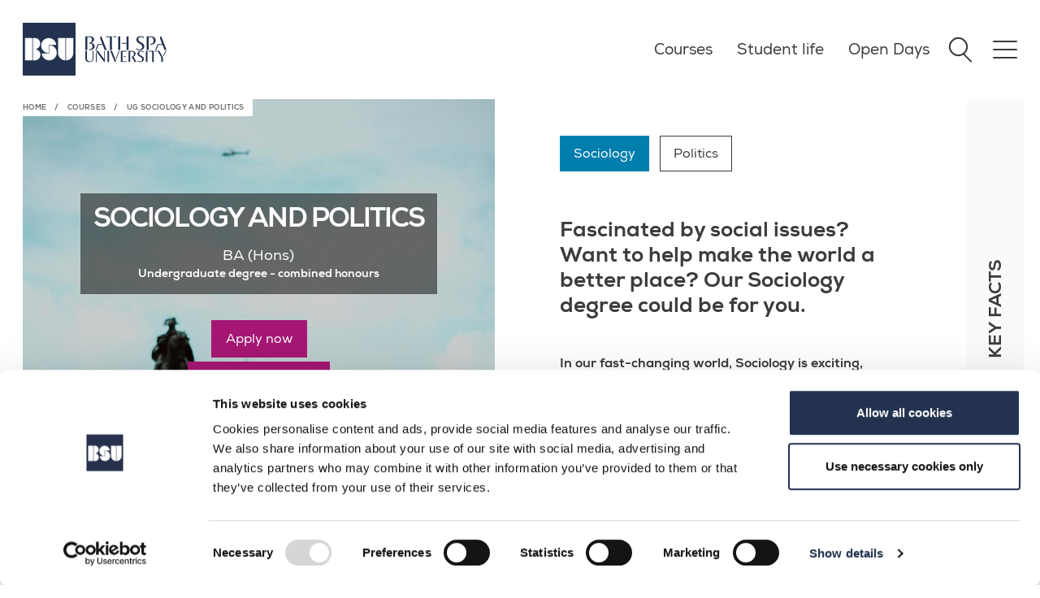

--- FILE ---
content_type: text/html; charset=UTF-8
request_url: https://www.bathspa.ac.uk/courses/ug-sociology-and-politics/
body_size: 29893
content:
<!DOCTYPE html>
<html class="no-js legacy" lang="en-GB" prefix="og: http://ogp.me/ns#">
<head>
  <!-- Global Meta Tags -->
        <meta charset="UTF-8">
      <meta name="viewport" content="width=device-width, initial-scale=1.0">
      <meta http-equiv="X-UA-Compatible" content="ie=edge" />
      <meta name="google-site-verification" content="IPAZF7h_WEhD9_P8i2tp-wuGoW780ZLmj7-ajlX2gnA" />
      <meta name="google-site-verification" content="bO1Yq4175en2T8lu-dhyJweN4NnItxhidtKWopclb54" />

  <!--Page metadata override "robots"-->
  
  <!--Page metadata override "title"-->
  <meta name="title" content="Sociology and Politics degree &ndash; BA (Hons) &ndash; Bath Spa University" /> 
  <!--Page metadata override "description"-->  
  <meta name="description" content="Discover the power and limitations of activism, social justice, ethical politics, and sustainability on this Politics and Sociology degree." />
  <!--Page metadata override "keywords"--> 		  	  
  <meta name="keywords" content="best universities for politics uk, sociology and political science, sociology degree, political degree" />
  <!--Page metadata override "og:title"-->  
  
  <!--Page metadata override "og:description"--> 		  	  
  

  <!-- Funnelback meta -->
  <meta name="section-type" content="course"><meta name="fb-title" content="Sociology and Politics"><meta name="search-title" content="Sociology and Politics"><meta name="fb-description" content="Discover the power and limitations of activism, social justice, ethical politics, and sustainability on this Politics and Sociology undergraduate course."><meta name="search-description" content="Discover the power and limitations of activism, social justice, ethical politics, and sustainability on this Politics and Sociology undergraduate course."><meta name="image" content="/media/bathspaacuk/about-us/vision-and-values/black-history-black-futures/politics-black-lives-matter-statue-(1)-500x500.jpg"><meta name="course-award" content="BA (Hons)"><meta name="course-level" content="Undergraduate degree"><meta name="course-level-multi" content="Undergraduate"><meta name="course-is-combined" content="combined" /><meta name="course-mode" content="Full time|Part time"><meta name="course-subject-area" content="Culture and society|Science and environment">

  <!-- Favicon -->
  <link rel="icon" href="/media/bathspaacuk/sitewide/logos-and-site-images/favicon.ico" type="image/x-icon" />
<link rel="icon" type="image/png" sizes="48x48" href="/media/bathspaacuk/sitewide/logos-and-site-images/favicon-48x48.png">
<link rel="icon" type="image/png" sizes="32x32" href="/media/bathspaacuk/sitewide/logos-and-site-images/favicon-32x32.png">
<link rel="icon" type="image/png" sizes="16x16" href="/media/bathspaacuk/sitewide/logos-and-site-images/favicon-16x16.png">
<link rel="apple-touch-icon" sizes="180x180" href="/media/bathspaacuk/sitewide/logos-and-site-images/apple-touch-icon.png">
         	
  <!-- GTM Head -->
        <!-- Google Tag Manager -->
<script>(function(w,d,s,l,i){w[l]=w[l]||[];w[l].push({'gtm.start':
new Date().getTime(),event:'gtm.js'});var f=d.getElementsByTagName(s)[0],
j=d.createElement(s),dl=l!='dataLayer'?'&l='+l:'';j.async=true;j.src=
'https://www.googletagmanager.com/gtm.js?id='+i+dl;f.parentNode.insertBefore(j,f);
})(window,document,'script','dataLayer','GTM-5GZ9');</script>

<!-- End Google Tag Manager -->
      
  <!--custom tracking code grab (jm)-->
  

  <!-- STYLESHEETS -->
  <!-- course-page.min.css -->
  <link rel="stylesheet" type="text/css" media="all" href="/media/bathspaacuk/system-files-tests--uploads/theme/css/course-page.min.css" />
    
  <title>
  Sociology and Politics degree &ndash; BA (Hons) &ndash; Bath Spa University</title>
</head>
<body>
  <!-- GTM Content -->
        
  <!-- Header -->
  <div class="header__overlay"></div>
<header role="banner" id="header">
    <div class="header__home-logo">
        <a href="/" class="header__home-logo-link" aria-label="Home">
            <svg class="header__home-logo-graphic" xmlns="http://www.w3.org/2000/svg" xml:space="preserve" viewBox="0 0 1417.3 1417.3">
                <path class="white" d="M946.5 409.9v399.3c0 110.1 88.2 199.3 197.1 199.6V409.9z"/>
                <path class="white" d="M1356.8 409.9h-198.2v598.9h.6c109.1 0 197.6-89.4 197.6-199.6zM710.7 602.1v218.4H508.5c7.7 105.2 95.3 188.2 202.2 188.2 112 0 202.8-91 202.8-203.3s-90.8-203.3-202.8-203.3"/>
                <path class="white" d="M697.3 813.1V596.5h202.2c-7.7-104.3-95.3-186.6-202.2-186.6-112 0-202.8 90.3-202.8 201.6s90.8 201.6 202.8 201.6"/>
                <path class="white" d="M473.6 859.2c0 82.6-66.3 149.5-148 149.5h-52.7V409.9h52.2c80 .3 144.7 67.1 144.7 149.5s-64.7 149.2-144.7 149.5h.5v.8c81.7 0 148 66.9 148 149.5"/>
                <path class="white" d="M258.7 719.1V409.4h-198v598.9h198v-9.8z"/>
                <path class="navy-blue" d="M1397.3 20v1377.3H20V20zm20-20H0v1417.3h1417.3z"/>
            </svg>
    
            <svg class="header__home-logo-title" xmlns="http://www.w3.org/2000/svg" xml:space="preserve" viewBox="44.3 47.8 1328.4 423.9"><path class="navy-blue" d="M45.2 274.4V49.5h77.5c20.7 0 36.7 5.2 47.9 15.5 11.3 10.4 16.9 22.3 16.9 36 0 12.3-3.9 23.5-11.8 33.8-7.8 10.2-19.4 17.7-34.6 22.5v1c18.6 3 32.6 9.2 42 18.8 9.3 9.6 14 21.2 14 34.8 0 17.1-6.8 31.7-20.3 44s-34.9 18.4-64 18.4h-13v-13.6h13.3c16.4 0 28.8-4.3 37.2-13 8.4-8.6 12.6-20.4 12.6-35.1 0-13.2-4.4-24.3-13.3-33.3q-13.35-13.5-34.8-13.5h-6.1l-3.4-13c14.8 0 26.6-4.1 35.3-12.3 8.8-8.2 13.1-19.6 13.1-34.1 0-13.6-3.4-24.3-10.2-31.9s-17.1-11.4-30.7-11.4H77.7v211.2H45.2zm203.4-98H323l-37.5-98.6L296 49.5h11.3l87.4 224.9h-33.1l-33.4-84.3h-68.6l-32.8 84.3H209zM480 49.5v224.9h-32.4V63.1h-63.1L379 49.5zm22.1 13.6V49.5h51.2v13.6zm113.3-13.6v224.9H583V49.5zm26.3 119.4-5.5-13.6h83.6V49.5h32.4v224.9h-32.4V168.9zm366.8 47.1c0 17.5-6.7 32.2-20.1 44s-31.1 17.7-52.9 17.7c-21.4 0-40.3-4.1-56.6-12.3v-19.1q9.9 7.5 24.6 12.6c9.8 3.4 19.3 5.1 28.7 5.1 12.1 0 22.2-3.8 30.5-11.4s12.5-18.8 12.5-33.6c0-9.1-3.3-17.2-9.9-24.4s-14.6-13.5-24.1-18.9c-9.4-5.5-18.9-11.1-28.5-16.9s-17.6-13.4-24.2-22.7q-9.9-13.95-9.9-32.4c0-15.9 5.9-29.2 17.6-39.9s28.5-16 50.3-16 40.3 3.8 55.3 11.3v19.1c-14.8-11.1-31.6-16.7-50.5-16.7-11.6 0-21.2 3.1-28.7 9.4s-11.3 15.9-11.3 28.8c0 9.3 3.4 17.6 10.1 24.9s14.8 13.5 24.4 18.8c9.6 5.2 19 10.8 28.5 16.7 9.4 5.9 17.5 13.6 24.2 23 6.6 9.4 10 20.4 10 32.9m103.7-166.5c25.5 0 45.6 6 60.4 17.9s22.2 28.6 22.2 50c0 19.3-7.5 36-22.5 50s-36.9 21-65.5 21l-5.8-13.3h10.2c16.6 0 29.1-5.1 37.4-15.4 8.3-10.2 12.5-24.2 12.5-42 0-16.6-4.4-29.9-13.3-39.8s-21.7-14.8-38.6-14.8h-29.3v211.2h-32.4V49.5zm114.3 126.9h74.4l-37.5-98.6 10.6-28.3h11.3l87.4 224.9h-33.1l-33.4-84.3h-68.6l-32.8 84.3H1187zM177.8 287.5v121.4c0 19.5-5.7 34.8-17.1 46q-17.1 16.8-49.8 16.8c-21.8 0-38.4-5.7-49.7-17.2C50 443 44.3 426.2 44.3 404.2V287.5h26.1v117q0 25.05 12 40.5c8 10.3 20 15.4 36.2 15.4 15.8 0 27.5-4.8 35.2-14.3s11.6-22.8 11.6-39.9V287.5zm174.8 0h12.1v181.4h-11.8L216.6 287.5h33.9L352.6 424zm-134.9 25.9 12.1 15.7v139.8h-12.1zM406 287.5h25.9v181.4H406zm74.8 0 63.9 160.2-7.7 21.2h-12.1l-72.7-181.4zm71.3 142.9-6.3-15.4 44-127.4h12.7zm101-131.9v159.4h69.6l-3 11H627V287.5h95.8l-3 11zm16.8 74.6h39.4v11h-35zm131.6-85.6c22.2 0 38.7 4.4 49.4 13.1s16.1 20 16.1 34c0 10.6-3.6 20-10.7 28.2q-10.8 12.3-26.7 18.6l50.4 87v.6h-29.7l-48.7-84.5c11.6-4.4 20.8-10.6 27.8-18.6q10.5-12 10.5-28.2c0-11.6-3-21-9.1-28.2s-15.7-10.9-28.9-10.9h-23.7V469h-26.1V287.5zm200.4 134.3c0 14.1-5.4 26-16.2 35.5s-25 14.3-42.7 14.3c-17.2 0-32.5-3.3-45.7-9.9v-15.4q7.95 6 19.8 10.2c7.9 2.8 15.6 4.1 23.1 4.1 9.7 0 17.9-3.1 24.6-9.2s10-15.2 10-27.1c0-7.3-2.7-13.9-8-19.7s-11.8-10.9-19.4-15.3-15.3-8.9-23-13.6q-11.55-7.05-19.5-18.3c-5.3-7.5-8-16.2-8-26.1 0-12.8 4.7-23.6 14.2-32.2 9.4-8.6 23-12.9 40.6-12.9s32.5 3 44.6 9.1v15.4c-11.9-9-25.5-13.5-40.7-13.5-9.4 0-17.1 2.5-23.1 7.6-6.1 5-9.1 12.8-9.1 23.3q0 11.25 8.1 20.1c5.4 5.9 12 10.9 19.7 15.1s15.4 8.7 23 13.5q11.4 7.2 19.5 18.6c5.4 7.5 8.2 16.3 8.2 26.4m31.3-134.3h25.9v181.4h-25.9zm128.8 0v181.4h-26.1V298.5H1085l-4.4-11zm17.9 11v-11h41.3v11zm74.1-11 57.8 103.5v77.9h-26.1v-75.7l-60.6-105.7zm67.4 88.4-6.9-10.7 44.3-77.6h13.5z"/></svg>
        </a>
    </div>

    <div class="header__navigation-container">
        <ul class="header__quick-links">
<li class="h5"><a href="/courses/">Courses</a></li><li class="h5"><a href="/student-life/">Student life</a></li><li class="h5"><a href="/open-days/">Open Days</a>
        </ul>

        <!-- Search Input -->
        <div class="header__search-container">
            <button title="Search" type="button" class="header__search-button">
<div class="header__search-button-circle"></div>
<div class="header__search-button-stem"></div>
            </button>
            <form id="search-site" action="/search-results/" role="search" aria-label="Main Site Search" method="get">
                <label for="global-search" aria-hidden="true">Search Bath Spa</label>
                <input type="search" id="global-search" name="searchStudioQuery" class="autoc" placeholder="Search BSU" />
                <button type="submit">
                    <svg xmlns="http://www.w3.org/2000/svg" viewBox="212 -748 536 536" ><path d="M694-466H212v-28h482L460-728l20-20 268 268-268 268-20-20 234-234Z"></path></svg>
                </button>
            </form>
        </div>

        <!-- Burger Icon -->
        <button title="Open navigation" type="button" class="header__nav-toggle">
            <div></div>
        </button>
        <a id="nav-primary-toggle" href="#nav-primary"><span>Menu</span></a>
<nav id="nav-primary" role="navigation" aria-label="Main navigation">
    <div class="breadcrumbs">
        <ol>
            <li><a href="#">Main menu</a></li>
        </ol>
    </div>

    <ul class="nav-primary-main">
        <li><a href="/courses/">Courses</a>
<ul class="multilevel-linkul-0">
<li><a href="/courses/course-index-a-z/">Course Index A-Z</a></li>
<li><a href="/courses/types-of-courses/">Types of courses</a></li>
<li><a href="/courses/new-courses/">New courses</a></li>
<li><a href="/courses/interest-areas/">Interest areas</a>
<ul class="multilevel-linkul-1">
<li><a href="/courses/interest-areas/acting-and-production/">Acting and Production</a></li>
<li><a href="/courses/interest-areas/architecture/">Architecture</a></li>
<li><a href="/courses/interest-areas/art/">Art</a></li>
<li><a href="/courses/interest-areas/biology-food-and-nutrition/">Biology, food and nutrition</a></li>
<li><a href="/courses/interest-areas/ceramics/">Ceramics</a></li>
<li><a href="/courses/interest-areas/computing-and-digital-creativity/">Computing and Digital Creativity</a></li>
<li><a href="/courses/interest-areas/creative-writing/">Creative Writing</a>
<ul class="multilevel-linkul-2">
<li><a href="/courses/interest-areas/creative-writing/creative-writing-publications/">Creative Writing Publications</a></li>
<li><a href="/courses/interest-areas/creative-writing/the-poetry-hub/">The Poetry Hub</a>
<ul class="multilevel-linkul-3">
<li><a href="/courses/interest-areas/creative-writing/the-poetry-hub/performance-poetry/">Performance poetry</a></li>

</ul>

</li>

</ul>

</li>
<li><a href="/courses/interest-areas/dance/">Dance</a>
<ul class="multilevel-linkul-2">
<li><a href="/courses/interest-areas/dance/events-and-performances/">Events and Performances</a></li>
<li><a href="/courses/interest-areas/dance/dance-grads/">Dance grads</a></li>

</ul>

</li>
<li><a href="/courses/interest-areas/design/">Design</a></li>
<li><a href="/courses/interest-areas/drama/">Drama</a></li>
<li><a href="/courses/interest-areas/english-literature/">English Literature</a></li>
<li><a href="/courses/interest-areas/explore-business-management-and-economics/">Explore Business Management and Economics</a>
<ul class="multilevel-linkul-2">
<li><a href="/courses/interest-areas/explore-business-management-and-economics/business-degree-accreditations/">Business degree accreditations</a></li>

</ul>

</li>
<li><a href="/courses/interest-areas/fashion/">Fashion</a></li>
<li><a href="/courses/interest-areas/film-and-media/">Film and Media</a></li>
<li><a href="/student-life/undergraduate-study/geography-and-environmental-sciences/">Geography and Environmental Sciences</a></li>
<li><a href="/courses/interest-areas/graphic-design/">Graphic design</a></li>
<li><a href="/courses/interest-areas/history-heritage-and-politics/">History, heritage and politics</a></li>
<li><a href="/courses/interest-areas/marketing-and-enterprise/">Marketing and Enterprise</a></li>
<li><a href="/courses/interest-areas/music-and-sound/">Music and sound</a>
<ul class="multilevel-linkul-2">
<li><a href="/courses/interest-areas/music-and-sound/explore-composition/">Explore Composition</a></li>

</ul>

</li>
<li><a href="/courses/interest-areas/photography/">Photography</a></li>
<li><a href="/student-life/undergraduate-study/politics-philosophies-and-ethics/">Politics, Philosophies and Ethics</a></li>
<li><a href="/courses/interest-areas/primary-teaching/">Primary and Early Years Teaching</a></li>
<li><a href="/courses/interest-areas/psychology-criminology-and-sociology/">Psychology, criminology and sociology</a></li>
<li><a href="/courses/interest-areas/publishing/">Publishing</a></li>
<li><a href="/courses/interest-areas/secondary/">Secondary Teaching</a></li>
<li><a href="/student-life/undergraduate-study/sport/">Sports</a></li>
<li><a href="/courses/interest-areas/textiles/">Textiles</a></li>

</ul>

</li>
<li><a href="/courses/course-documents/">Course documents</a></li>
<li><a href="/courses/short-courses/">Short courses</a>
<ul class="multilevel-linkul-1">
<li><a href="/courses/short-courses/skills-bootcamps/">Skills Bootcamps</a></li>

</ul>

</li>
<li><a href="/courses/community-learning/">Community Learning</a></li>

</ul>

</li><li><a href="/student-life/">Student life</a>
<ul class="multilevel-linkul-0">
<li><a href="/student-life/undergraduate-study/">Undergraduate study</a>
<ul class="multilevel-linkul-1">
<li><a href="/student-life/undergraduate-study/art-and-design/">Art and Design courses</a></li>
<li><a href="/student-life/undergraduate-study/business-management-and-economics/">Business, Management and Economics courses</a></li>
<li><a href="/student-life/undergraduate-study/computing/">Computing courses</a></li>
<li><a href="/student-life/undergraduate-study/education-and-teaching/">Education and Teaching courses</a></li>
<li><a href="/student-life/undergraduate-study/english-writing-and-publishing/">English, Writing and Publishing courses</a></li>
<li><a href="/student-life/undergraduate-study/fashion/">Fashion courses</a></li>
<li><a href="/student-life/undergraduate-study/film-and-media/">Film and Media courses</a></li>
<li><a href="/student-life/undergraduate-study/food-and-nutrition/">Food and Nutrition courses</a></li>
<li><a href="/student-life/undergraduate-study/geography-and-environmental-sciences/">Geography and Environmental Sciences courses</a></li>
<li><a href="/student-life/undergraduate-study/history/">History courses</a></li>
<li><a href="/student-life/undergraduate-study/law/">Law courses</a></li>
<li><a href="/student-life/undergraduate-study/life-sciences/">Life Science courses</a></li>
<li><a href="/student-life/undergraduate-study/marketing/">Marketing</a></li>
<li><a href="/student-life/undergraduate-study/music-and-sound/">Music and Sound courses</a></li>
<li><a href="/student-life/undergraduate-study/performing-arts-and-production/">Performing Arts and Production courses</a></li>
<li><a href="/student-life/undergraduate-study/politics-philosophies-and-ethics/">Politics, Philosophies and Ethics courses</a></li>
<li><a href="/student-life/undergraduate-study/social-sciences/">Social Sciences courses</a></li>
<li><a href="/student-life/undergraduate-study/sport/">Sport courses</a></li>

</ul>

</li>
<li><a href="/student-life/postgraduate-study/">Postgraduate study</a></li>
<li><a href="/student-life/teacher-training/">Teacher training</a></li>
<li><a href="/student-life/accommodation/">Accommodation</a>
<ul class="multilevel-linkul-1">
<li><a href="/student-life/accommodation/applying-for-accommodation/">Apply for accommodation</a></li>
<li><a href="/student-life/accommodation/bankside-house/">Bankside House</a></li>
<li><a href="/student-life/accommodation/unite-halls/">Charlton Court and Waterside Court</a></li>
<li><a href="/student-life/accommodation/newton-park-halls/">Gardens and Lakeside</a></li>
<li><a href="/student-life/accommodation/twerton-mill/">Twerton Mill</a></li>
<li><a href="/student-life/accommodation/private-accommodation/">Private accommodation</a>
<ul class="multilevel-linkul-2">
<li><a href="/student-life/accommodation/private-accommodation/bills-and-budgeting/">Bills and budgeting</a></li>
<li><a href="/student-life/accommodation/private-accommodation/contracts-and-legalities/">Contracts and legalities</a></li>

</ul>

</li>
<li><a href="/student-life/accommodation/rents/">Price List</a></li>
<li><a href="/student-life/accommodation/support/">Accommodation support</a></li>
<li><a href="/student-life/accommodation/priority-halls/">Priority halls</a></li>
<li><a href="/student-life/accommodation/living-with-us/">Living with us</a>
<ul class="multilevel-linkul-2">
<li><a href="/student-life/accommodation/living-with-us/allergies/">Living with an allergy</a></li>

</ul>

</li>
<li><a href="/student-life/accommodation/what-to-bring/">What to bring</a></li>

</ul>

</li>
<li><a href="/student-life/campuses/">Campuses</a>
<ul class="multilevel-linkul-1">
<li><a href="/student-life/campuses/newton-park/">Newton Park</a></li>
<li><a href="/student-life/campuses/sion-hill/">Sion Hill</a></li>
<li><a href="/student-life/campuses/locksbrook-campus/">Locksbrook Campus</a></li>

</ul>

</li>
<li><a href="/student-life/facilities/">Facilities</a>
<ul class="multilevel-linkul-1">
<li><a href="/student-life/facilities/tv-studios/">TV studios</a></li>
<li><a href="/student-life/facilities/music-production-facilities/">Music production facilities</a></li>
<li><a href="/student-life/facilities/commons-building/">Commons building</a></li>
<li><a href="/student-life/facilities/university-library/">University Library</a></li>
<li><a href="/student-life/facilities/places-to-eat/">Places to eat</a></li>
<li><a href="/student-life/facilities/oak-tree-nursery/">Oak Tree Nursery</a></li>
<li><a href="/student-life/facilities/sports/">Sporting facilities</a></li>
<li><a href="/student-life/facilities/dance/">Dance facilities</a></li>
<li><a href="/student-life/facilities/biology-labs/">Biology labs</a></li>
<li><a href="/student-life/facilities/students-union/">Students' Union</a></li>
<li><a href="/student-life/facilities/vle/">Virtual learning environment</a></li>
<li><a href="/student-life/facilities/art-and-design-facilities/">Art and Design Facilities</a>
<ul class="multilevel-linkul-2">
<li><a href="/student-life/facilities/art-and-design-facilities/equipment/">Equipment</a></li>
<li><a href="/student-life/facilities/art-and-design-facilities/workshops/">Workshops</a>
<ul class="multilevel-linkul-3">
<li><a href="/student-life/facilities/art-and-design-facilities/workshops/3d-print/">3D Print</a></li>
<li><a href="/student-life/facilities/art-and-design-facilities/workshops/3d-tech-lab/">3D Tech Lab</a></li>
<li><a href="/student-life/facilities/art-and-design-facilities/workshops/ceramics/">Ceramics</a></li>
<li><a href="/student-life/facilities/art-and-design-facilities/workshops/digital-print/">Digital print</a></li>
<li><a href="/student-life/facilities/art-and-design-facilities/workshops/digital-textiles/">Digital Textiles</a></li>
<li><a href="/student-life/facilities/art-and-design-facilities/workshops/etching-and-lithography/">Etching and Lithography</a></li>
<li><a href="/student-life/facilities/art-and-design-facilities/workshops/knit-and-weave/">Knit and Weave</a></li>
<li><a href="/student-life/facilities/art-and-design-facilities/workshops/making-and-fabrication-spaces/">Making and Fabrication Spaces</a></li>
<li><a href="/student-life/facilities/art-and-design-facilities/workshops/metalwork/">Metalwork</a></li>
<li><a href="/student-life/facilities/art-and-design-facilities/workshops/moving-image/">Moving Image</a></li>
<li><a href="/student-life/facilities/art-and-design-facilities/workshops/paint/">Paint</a></li>
<li><a href="/student-life/facilities/art-and-design-facilities/workshops/photography/">Photography</a></li>
<li><a href="/student-life/facilities/art-and-design-facilities/workshops/print-and-dye/">Print and Dye</a></li>
<li><a href="/student-life/facilities/art-and-design-facilities/workshops/sculpture/">Sculpture</a></li>
<li><a href="/student-life/facilities/art-and-design-facilities/workshops/silkscreen/">Silkscreen</a></li>
<li><a href="/student-life/facilities/art-and-design-facilities/workshops/woodwork/">Woodwork</a></li>
<li><a href="/student-life/facilities/art-and-design-facilities/workshops/fashion/">Fashion</a></li>

</ul>

</li>
<li><a href="/student-life/facilities/art-and-design-facilities/art-shop/">Art Shop</a></li>
<li><a href="/student-life/facilities/art-and-design-facilities/studios/">Studios</a></li>
<li><a href="/student-life/facilities/art-and-design-facilities/galleries/">Galleries</a></li>

</ul>

</li>
<li><a href="/student-life/facilities/food-and-nutrition-labs/">Food and Nutrition Labs</a></li>
<li><a href="http://oak-tree-nursery.co.uk/">Nursery</a></li>
<li><a href="/student-life/facilities/theatre-and-performance-facilities/">Theatre and Performance Facilities</a>
<ul class="multilevel-linkul-2">
<li><a href="/student-life/facilities/theatre-and-performance-facilities/amphitheatre/">Amphitheatre</a></li>
<li><a href="/student-life/facilities/theatre-and-performance-facilities/university-theatre/">University Theatre</a></li>
<li><a href="/student-life/facilities/theatre-and-performance-facilities/michael-tippett-centre/">Michael Tippett Centre</a></li>
<li><a href="/student-life/facilities/theatre-and-performance-facilities/oldfield-park-theatre-workshops/">Oldfield Park Theatre Workshops</a></li>

</ul>

</li>
<li><a href="/student-life/facilities/main-house/">Main House</a></li>
<li><a href="/student-life/facilities/geography-facilities/">Geography facilities</a></li>
<li><a href="/student-life/facilities/psychology-labs/">Psychology labs</a></li>

</ul>

</li>
<li><a href="/schools/">Schools of study</a></li>
<li><a href="/student-life/why-bath-spa/">Why Bath Spa?</a>
<ul class="multilevel-linkul-1">
<li><a href="/student-life/why-bath-spa/bespoke-courses/">Bespoke Courses</a></li>
<li><a href="/student-life/why-bath-spa/why-postgraduate/">Why postgraduate?</a></li>
<li><a href="/student-life/why-bath-spa/life-in-bath/">Life in Bath</a>
<ul class="multilevel-linkul-2">
<li><a href="/student-life/why-bath-spa/life-in-bath/culture-in-bath/">Culture in Bath</a></li>
<li><a href="/student-life/why-bath-spa/life-in-bath/exploring-the-area/">Exploring the area</a></li>
<li><a href="/student-life/why-bath-spa/life-in-bath/getting-around/">Getting around</a></li>

</ul>

</li>
<li><a href="/student-life/why-bath-spa/graduate-attributes/">Graduate attributes</a></li>

</ul>

</li>
<li><a href="/open-days/">Open days</a></li>
<li><a href="/student-life/prospectus/">Prospectus</a></li>
<li><a href="/student-life/schools-and-colleges/">Schools and colleges</a>
<ul class="multilevel-linkul-1">
<li><a href="/student-life/schools-and-colleges/interactive-curriculum-workshops/">Interactive curriculum workshops</a></li>
<li><a href="/student-life/schools-and-colleges/guidance-workshops/">Guidance workshops</a></li>

</ul>

</li>
<li><a href="/student-life/mature-students/">Mature students</a></li>
<li><a href="/student-life/adobe-creative-campus/">Adobe Creative Campus</a></li>

</ul>

</li><li><a href="/open-days/">Open Days</a>
<ul class="multilevel-linkul-0">
<li><a href="/open-days/campus-tours/">Campus Tours</a></li>
<li><a href="/open-days/offer-holder-days/">Offer Holder Days</a></li>

</ul>

</li><li><a href="/how-to-apply/">How to apply</a>
<ul class="multilevel-linkul-0">
<li><a href="/how-to-apply/undergraduate/">Undergraduate</a>
<ul class="multilevel-linkul-1">
<li><a href="/how-to-apply/undergraduate/how-to-apply-through-ucas/">How to apply through UCAS</a></li>

</ul>

</li>
<li><a href="/how-to-apply/postgraduate/">Postgraduate</a></li>
<li><a href="/how-to-apply/teacher-training/">Teacher training</a>
<ul class="multilevel-linkul-1">
<li><a href="/how-to-apply/teacher-training/fitness-to-train-to-teach/">Fitness to train to teach</a></li>
<li><a href="/how-to-apply/teacher-training/dbs-checks/">DBS checks</a></li>

</ul>

</li>
<li><a href="/how-to-apply/international/">International applications</a>
<ul class="multilevel-linkul-1">
<li><a href="/how-to-apply/international/english-language-requirements/">English language requirements</a></li>
<li><a href="/how-to-apply/international/guardianship-advice/">Guardianship advice</a></li>

</ul>

</li>
<li><a href="/how-to-apply/research-degrees/">Research Degrees</a>
<ul class="multilevel-linkul-1">
<li><a href="/how-to-apply/research-degrees/choose-a-research-degree/">Choose a research degree</a></li>
<li><a href="/how-to-apply/research-degrees/find-a-supervisor/">Find a supervisor</a></li>
<li><a href="/how-to-apply/research-degrees/fees-and-funding/">Fees and funding</a></li>
<li><a href="/how-to-apply/research-degrees/apply-now/">Apply Now</a></li>

</ul>

</li>
<li><a href="/how-to-apply/portfolio-advice/">Portfolio Advice</a></li>
<li><a href="/how-to-apply/portfolio-interview-and-auditions-advice-mpa/">Portfolio Interview and Auditions Advice:MPA</a></li>
<li><a href="/how-to-apply/after-you-apply/">After you apply</a>
<ul class="multilevel-linkul-1">
<li><a href="/how-to-apply/after-you-apply/undergraduate-applicants/">Undergraduate applicants</a></li>
<li><a href="/how-to-apply/after-you-apply/postgraduate-applicants/">Postgraduate applicants</a></li>
<li><a href="/how-to-apply/after-you-apply/teacher-training-applicants/">Teacher training applicants</a>
<ul class="multilevel-linkul-2">
<li><a href="/how-to-apply/after-you-apply/teacher-training-applicants/primary-interview-information/">Primary interview information</a></li>
<li><a href="/how-to-apply/after-you-apply/teacher-training-applicants/secondary-interview-information/">Secondary interview information</a></li>

</ul>

</li>
<li><a href="/how-to-apply/after-you-apply/international-applicants/">International applicants</a></li>

</ul>

</li>
<li><a href="/how-to-apply/transferring-to-bath-spa-university/">Transferring to Bath Spa University</a></li>
<li><a href="/how-to-apply/apl/">APL (Accreditation of Prior Learning)</a></li>
<li><a href="/how-to-apply/contextual-admissions/">Contextual admissions</a></li>

</ul>

</li><li><a href="/schools/">Schools of study</a>
<ul class="multilevel-linkul-0">
<li><a href="/schools/bath-business-school/">Bath Business School</a>
<ul class="multilevel-linkul-1">
<li><a href="https://www.bathspa.ac.uk/courses/?courseLevelMulti=Undergraduate&schoolOfStudyMulti=bath+business+school">Undergraduate courses</a></li>
<li><a href="https://www.bathspa.ac.uk/courses/?courseLevelMulti=Postgraduate&schoolOfStudyMulti=Bath+Business+School">Postgraduate courses</a></li>
<li><a href="/schools/bath-business-school/collaboration-opportunities/">Collaboration Opportunities</a></li>

</ul>

</li>
<li><a href="/schools/bath-school-of-art-film-and-media/">Bath School of Art, Film and Media</a>
<ul class="multilevel-linkul-1">
<li><a href="https://www.bathspa.ac.uk/courses/?keyword=&courseLevelMulti=Foundation&schoolOfStudyMulti=bath+school+of+art">Foundation courses</a></li>
<li><a href="https://www.bathspa.ac.uk/courses/?courseLevelMulti=Undergraduate&schoolOfStudyMulti=Bath+School+of+Art%2C+Film+and+Media">Undergraduate courses</a></li>
<li><a href="/schools/bath-school-of-art-film-and-media/research/">Research</a></li>
<li><a href="https://www.bathspa.ac.uk/courses/?keyword=&courseLevelMulti=Postgraduate&schoolOfStudyMulti=Bath+School+of+Art%2C+Film+and+Media">Postgraduate courses</a></li>
<li><a href="/schools/bath-school-of-art-film-and-media/art-and-design-collection/">Art and Design Collection</a></li>

</ul>

</li>
<li><a href="/schools/bath-school-of-design/">Bath School of Design</a>
<ul class="multilevel-linkul-1">
<li><a href="https://www.bathspa.ac.uk/courses/?keyword=&courseLevelMulti=Undergraduate&schoolOfStudyMulti=bath+school+of+design">Undergraduate courses</a></li>
<li><a href="https://www.bathspa.ac.uk/courses/?keyword=&courseLevelMulti=Postgraduate&schoolOfStudyMulti=bath+school+of+design">Postgraduate courses</a></li>
<li><a href="https://www.bathspa.ac.uk/courses/?keyword=&courseLevelMulti=Foundation&schoolOfStudyMulti=bath+school+of+design">Foundation courses</a></li>

</ul>

</li>
<li><a href="/schools/bath-school-of-music-and-performing-arts/">Bath School of Music and Performing Arts</a>
<ul class="multilevel-linkul-1">
<li><a href="https://www.bathspa.ac.uk/courses/?courseLevelMulti=undergraduate&schoolOfStudyMulti=bath+school+of+music+and+performing+arts">Undergraduate courses</a></li>
<li><a href="https://www.bathspa.ac.uk/courses/?courseLevelMulti=postgraduate&schoolOfStudyMulti=bath+school+of+music+and+performing+arts">Postgraduate courses</a></li>
<li><a href="https://www.bathspa.ac.uk/courses/?courseLevelMulti=foundation&schoolOfStudyMulti=bath+school+of+music+and+performing+arts">Foundation courses</a></li>

</ul>

</li>
<li><a href="/schools/bsu-london-canary-wharf/">BSU London (Canary Wharf)</a></li>
<li><a href="/schools/bsu-london-hackney/">BSU London (Hackney)</a></li>
<li><a href="/schools/education/">School of Education</a>
<ul class="multilevel-linkul-1">
<li><a href="https://www.bathspa.ac.uk/courses/?courseLevelMulti=Undergraduate&schoolOfStudyMulti=school+of+education">Undergraduate courses</a></li>
<li><a href="https://www.bathspa.ac.uk/courses/?courseLevelMulti=Postgraduate&schoolOfStudyMulti=school+of+education">Postgraduate degrees</a></li>
<li><a href="/how-to-apply/research-degrees/">Research degrees</a></li>
<li><a href="/schools/education/research/">Research</a></li>
<li><a href="/schools/education/teacher-education/">Teacher Education</a>
<ul class="multilevel-linkul-2">
<li><a href="/courses/interest-areas/primary-teaching/">Primary and Early Years Teaching</a></li>
<li><a href="/courses/interest-areas/secondary/">Secondary Teaching</a></li>
<li><a href="/schools/education/teacher-education/school-centred-initial-teacher-training/">School Centred Initial Teacher Training</a></li>
<li><a href="/schools/education/teacher-education/teach-first/">Teach first</a></li>

</ul>

</li>
<li><a href="/schools/education/professional-development/">Continuing Professional Development</a>
<ul class="multilevel-linkul-2">
<li><a href="/schools/education/professional-development/bsued-insights/">BSUEd Insights</a></li>

</ul>

</li>
<li><a href="/schools/education/educafe/">EduCafe</a></li>

</ul>

</li>
<li><a href="/schools/school-of-sciences/">School of Sciences</a>
<ul class="multilevel-linkul-1">
<li><a href="https://www.bathspa.ac.uk/courses/?courseLevelMulti=Undergraduate&schoolOfStudyMulti=school+of+sciences">Undergraduate courses</a></li>
<li><a href="https://www.bathspa.ac.uk/courses/?courseLevelMulti=Postgraduate&schoolOfStudyMulti=school+of+sciences">Postgraduate courses</a></li>
<li><a href="/schools/school-of-sciences/research/">Research</a></li>
<li><a href="/schools/school-of-sciences/fieldwork-in-geography-and-environmental-sciences/">Fieldwork in Geography and Environmental Sciences</a></li>

</ul>

</li>
<li><a href="/schools/school-of-writing-publishing-and-the-humanities/">School of Writing, Publishing and the Humanities</a>
<ul class="multilevel-linkul-1">
<li><a href="https://www.bathspa.ac.uk/courses/?courseLevelMulti=Undergraduate&schoolOfStudyMulti=Writing%2C+Publishing+and+the+Humanities">Undergraduate courses</a></li>
<li><a href="https://www.bathspa.ac.uk/courses/?courseLevelMulti=Postgraduate&schoolOfStudyMulti=Writing%2C+Publishing+and+the+Humanities">Postgraduate courses</a></li>
<li><a href="https://www.bathspa.ac.uk/courses/?keyword=Politics">Politics courses</a></li>

</ul>

</li>

</ul>

</li><li><a href="/research-and-enterprise/">Research and Enterprise</a>
<ul class="multilevel-linkul-0">
<li><a href="/research-and-enterprise/research-strategy/">Research Strategy</a>
<ul class="multilevel-linkul-1">
<li><a href="/research-and-enterprise/research-strategy/strategy-overview/">Strategy Overview</a></li>
<li><a href="/research-and-enterprise/research-strategy/hr-excellence-in-research/">HR Excellence in Research</a></li>
<li><a href="/research-and-enterprise/research-strategy/integrity-and-ethics/">Integrity and Ethics</a></li>
<li><a href="/research-and-enterprise/research-strategy/open-research/">Open Research</a></li>
<li><a href="/research-and-enterprise/research-strategy/research-and-enterprise-team/">Research and Enterprise Team</a></li>
<li><a href="/research-and-enterprise/research-strategy/ref-2021/">REF 2021</a></li>

</ul>

</li>
<li><a href="/research-and-enterprise/our-research-excellence/">Our research excellence</a>
<ul class="multilevel-linkul-1">
<li><a href="/research-and-enterprise/our-research-excellence/art-and-design-research/">Art and Design research</a></li>
<li><a href="/research-and-enterprise/our-research-excellence/business-and-management-research/">Business and Management research</a></li>
<li><a href="/research-and-enterprise/our-research-excellence/communication-cultural-and-media-research/">Communication, Cultural and Media research</a></li>
<li><a href="/research-and-enterprise/our-research-excellence/education-research/">Education research</a></li>
<li><a href="/research-and-enterprise/our-research-excellence/english-language-and-literature-research/">English Language and Literature research</a></li>
<li><a href="/research-and-enterprise/our-research-excellence/geography-and-environment-research/">Geography and Environment research</a></li>
<li><a href="/research-and-enterprise/our-research-excellence/history-research/">History research</a></li>
<li><a href="/research-and-enterprise/our-research-excellence/music-and-performance-research/">Music and Performance research</a></li>

</ul>

</li>
<li><a href="/research-and-enterprise/research-centres/">Research Centres</a>
<ul class="multilevel-linkul-1">
<li><a href="/research-and-enterprise/research-centres/intercultural-communication-through-practice/">Intercultural Communication Through Practice</a></li>
<li><a href="/research-and-enterprise/research-centres/sound-arts-and-visual-music/">Sound Arts and Visual Music</a></li>
<li><a href="/research-and-enterprise/research-centres/open-scores-lab/">Open Scores Lab</a></li>
<li><a href="/research-and-enterprise/research-centres/the-sonic-materiality-lab/">The Sonic Materiality Lab</a></li>
<li><a href="/research-and-enterprise/research-centres/art-research-centre/">Art Research Centre</a>
<ul class="multilevel-linkul-2">
<li><a href="/research-and-enterprise/research-centres/art-research-centre/material-art-science-environment-research/">Material Art Science Environment Research</a></li>
<li><a href="/research-and-enterprise/research-centres/art-research-centre/material-making/">Material Making</a></li>
<li><a href="/research-and-enterprise/research-centres/art-research-centre/space-place-practice-network/">Space Place Practice Network</a></li>
<li><a href="/research-and-enterprise/research-centres/art-research-centre/postgraduate-research-art/">Postgraduate Research Art</a></li>
<li><a href="/research-and-enterprise/research-centres/art-research-centre/material-performing/">Material Performing</a></li>
<li><a href="/research-and-enterprise/research-centres/art-research-centre/material-participant/">Material Participant</a></li>
<li><a href="/research-and-enterprise/research-centres/art-research-centre/material-pedagogy-future/">Material Pedagogy Future</a></li>
<li><a href="/research-and-enterprise/research-centres/art-research-centre/art-and-technology/">Art and Technology</a></li>

</ul>

</li>
<li><a href="/research-and-enterprise/research-centres/arts-and-social-change/">Arts and Social Change</a></li>
<li><a href="/research-and-enterprise/research-centres/centre-for-cultural-and-creative-industries/">Centre for Cultural and Creative Industries</a>
<ul class="multilevel-linkul-2">
<li><a href="/research-and-enterprise/research-centres/centre-for-cultural-and-creative-industries/doing-together/">Doing Together</a></li>
<li><a href="/research-and-enterprise/research-centres/centre-for-cultural-and-creative-industries/southwest-creative-technology-network/">Southwest Creative Technology Network</a></li>
<li><a href="/research-and-enterprise/research-centres/centre-for-cultural-and-creative-industries/narrative-and-emerging-technologies/">Narrative and Emerging Technologies</a></li>
<li><a href="/research-and-enterprise/research-centres/centre-for-cultural-and-creative-industries/bristol-bath-creative-rd/">Bristol Bath Creative RD</a></li>
<li><a href="/research-and-enterprise/research-centres/centre-for-cultural-and-creative-industries/ai-story-lab/">AI Story Lab</a></li>
<li><a href="/research-and-enterprise/research-centres/centre-for-cultural-and-creative-industries/my-world/">My World</a></li>
<li><a href="/research-and-enterprise/research-centres/centre-for-cultural-and-creative-industries/ccci-affiliates/">CCCI Affiliates</a></li>
<li><a href="/research-and-enterprise/research-centres/centre-for-cultural-and-creative-industries/immersive-audio-network/">Immersive Audio Network</a></li>
<li><a href="/research-and-enterprise/research-centres/centre-for-cultural-and-creative-industries/bsu-boost/">BSU Boost</a></li>

</ul>

</li>
<li><a href="/research-and-enterprise/research-centres/centre-for-media-research/">Centre for Media Research</a>
<ul class="multilevel-linkul-2">
<li><a href="/research-and-enterprise/research-centres/centre-for-media-research/about/">About</a></li>
<li><a href="/research-and-enterprise/research-centres/centre-for-media-research/standard-content-no-image/">Postgraduates</a></li>
<li><a href="/research-and-enterprise/research-centres/centre-for-media-research/imaginaries-and-infrastructures/">Imaginaries and Infrastructures</a></li>
<li><a href="/research-and-enterprise/research-centres/centre-for-media-research/we-make-stuff/">We Make Stuff</a></li>
<li><a href="/research-and-enterprise/research-centres/centre-for-media-research/previous-symposiums/">Previous Symposiums</a>
<ul class="multilevel-linkul-3">
<li><a href="/research-and-enterprise/research-centres/centre-for-media-research/previous-symposiums/kickstarting-media/">Kickstarting Media</a></li>
<li><a href="/research-and-enterprise/research-centres/centre-for-media-research/previous-symposiums/transmedia-earth-conference/">Transmedia Earth Conference</a></li>
<li><a href="/research-and-enterprise/research-centres/centre-for-media-research/previous-symposiums/meccsa-practice-network-symposium-2017/">MeCCSA Practice Network Symposium 2017</a></li>
<li><a href="/research-and-enterprise/research-centres/centre-for-media-research/previous-symposiums/digital-ecologies-and-the-anthropocene/">Digital ecologies and the Anthropocene</a></li>
<li><a href="/research-and-enterprise/research-centres/centre-for-media-research/previous-symposiums/transmedia-uk/">Transmedia UK</a></li>

</ul>

</li>
<li><a href="/research-and-enterprise/research-centres/centre-for-media-research/artswork-media-roundtables/">Artswork Media Roundtables</a></li>

</ul>

</li>
<li><a href="/research-and-enterprise/research-centres/centre-for-policy-pedagogy-and-practice/">Centre for Policy Pedagogy and Practice</a></li>
<li><a href="/research-and-enterprise/research-centres/centre-for-research-in-early-childhood/">Centre for Research in Early Childhood</a>
<ul class="multilevel-linkul-2">
<li><a href="/research-and-enterprise/research-centres/centre-for-research-in-early-childhood/about-reach/">About REACH</a></li>
<li><a href="/research-and-enterprise/research-centres/centre-for-research-in-early-childhood/research-and-projects/">Research and Projects</a></li>
<li><a href="/research-and-enterprise/research-centres/centre-for-research-in-early-childhood/engagement-and-collaboration/">Engagement and Collaboration</a></li>
<li><a href="/research-and-enterprise/research-centres/centre-for-research-in-early-childhood/studying-early-childhood/">Studying Early Childhood</a></li>
<li><a href="/research-and-enterprise/research-centres/centre-for-research-in-early-childhood/reach-publications/">REACH Publications</a></li>

</ul>

</li>
<li><a href="/research-and-enterprise/research-centres/centre-for-research-on-science-and-society/">Centre for Research on Science and Society</a>
<ul class="multilevel-linkul-2">
<li><a href="/research-and-enterprise/research-centres/centre-for-research-on-science-and-society/climate-hazards-and-environmental-change-research/">Climate, Hazards and Environmental Change Research</a></li>
<li><a href="/research-and-enterprise/research-centres/centre-for-research-on-science-and-society/criminal-justice-research/">Criminal Justice Research</a></li>
<li><a href="/research-and-enterprise/research-centres/centre-for-research-on-science-and-society/ecology-biodiversity-and-conservation-research/">Ecology, Biodiversity and Conservation Research</a></li>
<li><a href="/research-and-enterprise/research-centres/centre-for-research-on-science-and-society/identities-and-equalities-research/">Identities and Equalities Research</a></li>
<li><a href="/research-and-enterprise/research-centres/centre-for-research-on-science-and-society/social-justice-research/">Social Justice Research</a></li>
<li><a href="/research-and-enterprise/research-centres/centre-for-research-on-science-and-society/wellbeing-health-and-cognition-research/">Wellbeing, Health and Cognition Research</a></li>

</ul>

</li>
<li><a href="/research-and-enterprise/research-centres/creative-corporealities/">Creative Corporealities</a></li>
<li><a href="/research-and-enterprise/research-centres/creative-practice-and-embodied-knowledge/">Creative Practice and Embodied Knowledge</a></li>
<li><a href="/research-and-enterprise/research-centres/creative-writing-centre/">Creative Writing Centre</a></li>
<li><a href="/research-and-enterprise/research-centres/earth/">eARTh</a></li>
<li><a href="/research-and-enterprise/research-centres/environmental-humanities/">Environmental Humanities</a>
<ul class="multilevel-linkul-2">
<li><a href="/research-and-enterprise/research-centres/environmental-humanities/people/">People</a></li>
<li><a href="/research-and-enterprise/research-centres/environmental-humanities/projects/">Projects</a></li>
<li><a href="/research-and-enterprise/research-centres/environmental-humanities/events/">Events</a></li>
<li><a href="/research-and-enterprise/research-centres/environmental-humanities/research-strengths/">Research Strengths</a></li>

</ul>

</li>
<li><a href="/research-and-enterprise/research-centres/equity-inclusion-and-community/">Equity, Inclusion and Community</a></li>
<li><a href="/research-and-enterprise/research-centres/history-and-heritage-research-centre/">History and Heritage Research Centre</a></li>
<li><a href="/research-and-enterprise/research-centres/making-books-research-centre/">Making Books Research Centre</a></li>
<li><a href="/research-and-enterprise/research-centres/mental-health-and-creativity/">Mental Health and Creativity</a></li>
<li><a href="/research-and-enterprise/research-centres/scientific-technological-learning-and-education/">Scientific Technological Learning and Education</a></li>
<li><a href="/research-and-enterprise/research-centres/story-society/">The Story Society</a></li>

</ul>

</li>
<li><a href="/research-and-enterprise/access-our-expertise/">Access our Expertise</a>
<ul class="multilevel-linkul-1">
<li><a href="/research-and-enterprise/access-our-expertise/knowledge-transfer-partnerships/">Knowledge Transfer Partnerships</a></li>
<li><a href="/research-and-enterprise/access-our-expertise/consultancy-and-commissioning/">Consultancy and Commissioning</a></li>
<li><a href="/research-and-enterprise/access-our-expertise/research-commercialisation/">Research commercialisation</a></li>

</ul>

</li>
<li><a href="/how-to-apply/research-degrees/">Apply for a research degree</a></li>
<li><a href="/research-and-enterprise/training-and-development/">Training and Development</a></li>
<li><a href="/research-and-enterprise/the-studio/">The Studio</a></li>
<li><a href="/projects/">Our projects</a></li>
<li><a href="/research-and-enterprise/public-engagement/">Public Engagement</a></li>

</ul>

</li><li><a href="/news-and-events/">News and Events</a>
<ul class="multilevel-linkul-0">
<li><a href="/news-and-events/news/">News</a>
<ul class="multilevel-linkul-1">
<li><a href="/news-and-events/news/2026/">2026</a></li>

</ul>

</li>
<li><a href="/news-and-events/events/">Events</a>
<ul class="multilevel-linkul-1">
<li><a href="/news-and-events/events/2026/">2026</a></li>

</ul>

</li>
<li><a href="/news-and-events/publications/">Publications</a></li>
<li><a href="/news-and-events/academic-expertise/">Academic Expertise</a></li>
<li><a href="/news-and-events/filming-opportunities/">Filming Opportunities</a></li>
<li><a href="/blog/">Blog</a></li>
<li><a href="/news-and-events/press-enquiries/">Press enquiries</a></li>

</ul>

</li>
    </ul>

    <div id="nav-secondary">
        <ul><li><a href="/about-us/">About us</a><ul><li><a href="/about-us/leadership/">University Leadership</a><ul><li><a href="/about-us/leadership/chancellor/">Chancellor</a></li><li><a href="/about-us/leadership/vice-chancellor/">Vice-Chancellor</a><ul><li><a href="/about-us/leadership/vice-chancellor/vice-chancellors-awards/">Vice-Chancellor's Awards</a></li><li><a href="https://www.bathspa.ac.uk/blog/tags/?search=Vice-Chancellor" target="_self">Vice-Chancellor Updates</a></li></ul></li></ul></li><li><a href="/about-us/governance/">Governance</a><ul><li><a href="/about-us/governance/board-of-governors/">Board of Governors</a><ul><li><a href="/about-us/governance/board-of-governors/documents/">Documents</a></li><li><a href="/about-us/governance/board-of-governors/remuneration/">Remuneration</a></li></ul></li><li><a href="/about-us/governance/academic-board/">Academic Board</a></li><li><a href="/about-us/governance/financial-governance/">Financial Governance</a></li><li><a href="/about-us/governance/legal-framework/">Legal Framework</a></li><li><a href="/about-us/governance/policies/">Policies</a></li><li><a href="/about-us/governance/academic-governance-and-quality/">Academic Governance and Quality</a><ul><li><a href="/about-us/governance/academic-governance-and-quality/assessment/">Assessment</a></li></ul></li><li><a href="/about-us/governance/procurement-/">Procurement </a><ul><li><a href="/about-us/governance/procurement-/info-for-existing-suppliers/">Info for existing suppliers</a></li></ul></li></ul></li><li><a href="/about-us/culture-and-values/">Culture and Values</a><ul><li><a href="/about-us/culture-and-values/history/">History</a></li><li><a href="/about-us/culture-and-values/equality-and-diversity/">Equality and diversity</a><ul><li><a href="/about-us/culture-and-values/equality-and-diversity/trans-and-non-binary-students/">Trans and non-binary students</a></li><li><a href="/about-us/culture-and-values/equality-and-diversity/plans-and-policies/">Plans and policies</a></li><li><a href="/about-us/culture-and-values/equality-and-diversity/links-and-resources/">Links and resources</a></li><li><a href="/about-us/culture-and-values/equality-and-diversity/report-and-support/">Report and Support</a></li><li><a href="/about-us/culture-and-values/equality-and-diversity/bsu-pride/">BSU Pride</a></li><li><a href="/about-us/culture-and-values/equality-and-diversity/elevate/">Elevate</a></li><li><a href="/about-us/culture-and-values/equality-and-diversity/gender-pay-gap-report/">Gender pay gap report</a></li><li><a href="/about-us/culture-and-values/equality-and-diversity/equal-pay-review/">Equal Pay Review</a></li></ul></li><li><a href="/about-us/culture-and-values/sustainability/">Sustainability</a><ul><li><a href="/about-us/culture-and-values/sustainability/sustainability-policies/">Sustainability Policies</a></li><li><a href="/about-us/culture-and-values/sustainability/growing-spaces/">Growing spaces</a></li><li><a href="/about-us/culture-and-values/sustainability/student-campaign-grant/">Student Campaign Grant</a></li></ul></li><li><a href="/about-us/culture-and-values/strategy-2030/">Strategy 2030</a><ul><li><a href="/about-us/culture-and-values/strategy-2030/international-strategy/">International Strategy</a></li><li><a href="/about-us/culture-and-values/strategy-2030/creativity/">Creativity</a></li><li><a href="/about-us/culture-and-values/strategy-2030/enterprise/">Enterprise</a></li><li><a href="/about-us/culture-and-values/strategy-2030/talent/">Talent</a></li><li><a href="/about-us/culture-and-values/strategy-2030/enablers/">Enablers</a></li></ul></li><li><a href="/about-us/culture-and-values/mental-health-charter/">Mental Health Charter</a></li><li><a href="/about-us/culture-and-values/social-enterprise/">Social enterprise</a><ul><li><a href="/about-us/culture-and-values/social-enterprise/bath-social-impact-network/">Bath Social Impact Network</a></li></ul></li></ul></li><li><a href="/about-us/performance/">Performance</a><ul><li><a href="/about-us/performance/nss/">NSS</a></li></ul></li><li><a href="/about-us/networks/">Networks</a><ul><li><a href="/about-us/networks/bath-spa-live/">Bath Spa Live</a></li><li><a href="/about-us/networks/3sg/">3SG</a></li><li><a href="/about-us/networks/bath-arts-collective/">Bath Arts Collective</a></li><li><a href="/about-us/networks/bath-carnival/">Bath Carnival</a></li><li><a href="/about-us/networks/bath-city-fc/">Bath City FC</a></li><li><a href="/about-us/networks/bath-royal-literary-and-scientific-institution/">Bath Royal Literary and Scientific Institution</a></li><li><a href="/about-us/networks/creative-and-cultural-development-work/">Creative and Cultural Development Work</a></li><li><a href="/about-us/networks/design-council/">Design Council</a></li><li><a href="/about-us/networks/educational-partners/">Educational partners</a><ul><li><a href="/about-us/networks/educational-partners/circomedia/">Circomedia</a></li><li><a href="/about-us/networks/educational-partners/city-of-bristol-college/">City of Bristol College</a></li><li><a href="/about-us/networks/educational-partners/elizabeth-school-of-london/">Elizabeth School of London</a></li><li><a href="/about-us/networks/educational-partners/fairfield-school-of-business/">Fairfield School of Business</a></li><li><a href="/about-us/networks/educational-partners/future-education-world/">Future Education World</a></li><li><a href="/about-us/networks/educational-partners/global-banking-school/">Global Banking School</a></li><li><a href="/about-us/networks/educational-partners/new-city-college/">New City College</a></li><li><a href="/about-us/networks/educational-partners/the-brighton-academy/">The Brighton Academy</a></li><li><a href="/about-us/networks/educational-partners/university-centre-weston/">University Centre Weston</a></li><li><a href="/about-us/networks/educational-partners/william-college/">William College</a></li></ul></li><li><a href="/about-us/networks/fairfield-house/">Fairfield House</a></li><li><a href="/about-us/networks/gala/">Global Academy of Liberal Arts (GALA)</a></li><li><a href="/about-us/networks/holburne-museum/">Holburne Museum</a></li><li><a href="/about-us/networks/honorary-graduates/">Honorary Graduates</a></li><li><a href="/about-us/networks/hoi/">House of Imagination</a></li><li><a href="/about-us/networks/komedia-bath/">Komedia Bath</a></li><li><a href="/about-us/networks/littlelostrobot/">Little Lost Robot</a></li><li><a href="/about-us/networks/music-workshop/">Music Workshop</a></li><li><a href="/about-us/networks/ruh/">RUH</a></li><li><a href="/about-us/networks/santander/">Santander Universities</a></li><li><a href="/about-us/networks/theatre-royal-bath/">Theatre Royal Bath</a></li></ul></li><li><a href="/about-us/term-dates/">Term dates</a></li><li><a href="/about-us/find-us/">Find us</a></li><li><a href="/about-us/contact/">Contact</a><ul><li><a href="/about-us/contact/social-media-directory/">Social Media Directory</a></li></ul></li></ul></li></ul>
        <ul><li><a href="/library/">Library</a><ul><li><a href="/library/library-databases/">Databases A-Z</a></li><li><a href="https://bathspa.idm.oclc.org/login?url=https://publications.ebsco.com/?custId=s6094266&groupId=main&profileId=pfui" target="_blank">Journals A-Z</a></li><li><a href="/library/library-hours/">Library hours</a></li><li><a href="/library/subject-resources-a-z/">Subject resources A-Z</a></li><li><a href="/library/researching-and-referencing/">Researching and referencing</a><ul><li><a href="/library/researching-and-referencing/search-strategies/">Search strategies</a></li><li><a href="/library/researching-and-referencing/books/">Books</a></li><li><a href="/library/researching-and-referencing/dissertations/">Dissertations</a></li><li><a href="/library/researching-and-referencing/ebooks/">eBooks</a></li><li><a href="/library/researching-and-referencing/journals/">Journals</a></li><li><a href="/library/researching-and-referencing/standard-content/">Special collections</a></li><li><a href="/library/researching-and-referencing/studying-in-the-library/">Studying in the library</a></li><li><a href="/library/researching-and-referencing/interlibrary-loans/">Interlibrary loans</a></li></ul></li><li><a href="/library/renewals-and-fines/">Renewals and Fines</a></li><li><a href="/library/plans-and-policies/">Plans and Policies</a><ul><li><a href="/about-us/governance/policies/copyright/">Copyright</a></li></ul></li><li><a href="/library/access-and-services/">Access and Services</a></li><li><a href="https://researchspace.bathspa.ac.uk/" target="_blank">ResearchSPAce</a></li><li><a href="https://data.bathspa.ac.uk/" target="_blank">BathSPAdata</a></li><li><a href="/library/request-a-scan/">Request a scan</a></li></ul></li></ul>
        <ul><li><a href="/students/">Students</a><ul><li><a href="/students/international/">International</a><ul><li><a href="/students/international/arriving/">Arriving</a><ul><li><a href="/students/international/arriving/before-you-leave/">Before you leave</a></li><li><a href="/students/international/arriving/travelling-to-bath/">Travelling to Bath</a></li><li><a href="/students/international/arriving/when-you-arrive/">When you arrive</a></li></ul></li><li><a href="/students/international/pre-sessional/">Pre-sessional English Language</a></li><li><a href="/students/international/visas-and-immigration/">Visas and Immigration</a><ul><li><a href="/students/international/visas-and-immigration/student-visas/">Student Visas</a><ul><li><a href="/students/international/visas-and-immigration/student-visas/student-route-outside-the-uk/">Student route outside the UK</a></li><li><a href="/students/international/visas-and-immigration/student-visas/student-route-inside-the-uk/">Student route inside the UK</a></li><li><a href="/students/international/visas-and-immigration/student-visas/your-responsibilities/">Your responsibilities</a></li><li><a href="/students/international/visas-and-immigration/student-visas/issues-affecting-your-visa/">Issues affecting your visa</a></li><li><a href="/students/international/visas-and-immigration/student-visas/cas/">CAS</a></li></ul></li><li><a href="https://www.gov.uk/check-uk-visa">Check if you need a visa</a></li><li><a href="/students/international/visas-and-immigration/graduate-route/">Graduate route</a></li><li><a href="/students/international/visas-and-immigration/eu-settlement-scheme/">EU settlement scheme</a></li><li><a href="/students/international/visas-and-immigration/financial-requirements/">Financial requirements</a></li><li><a href="/students/international/visas-and-immigration/visitor-visas/">Visitor visas</a></li><li><a href="/students/international/visas-and-immigration/evisas/">eVisas</a></li></ul></li><li><a href="/students/international/support/">Support</a><ul><li><a href="/students/international/support/english-language-unit/">English language unit</a></li><li><a href="/students/international/support/international-photo-competition/">International Photo Competition</a></li></ul></li><li><a href="/students/international/go-global/">Go Global</a><ul><li><a href="/students/international/go-global/opportunities-for-incoming-students/">Opportunities for incoming students</a></li><li><a href="/students/international/go-global/opportunities-for-outgoing-students/">Opportunities for outgoing students</a></li><li><a href="/students/international/go-global/partner-universities/">Partner Universities</a></li><li><a href="https://issuu.com/bathspauni/docs/semester_abroad_guide_2025-26" target="_blank">Semester Abroad Guide 2025-26</a></li></ul></li><li><a href="/students/international/regional-recruitment-offices/">Regional recruitment offices</a></li><li><a href="/students/international/country-advice/">Advice by country A-Z</a></li><li><a href="/how-to-apply/international/">How to apply</a></li><li><a href="/how-to-apply/after-you-apply/international-applicants/">Applicants</a></li></ul></li><li><a href="/students/careers/">Careers</a><ul><li><a href="/students/careers/find-a-job/">Find a Job</a></li><li><a href="/students/careers/resources/">Resources</a></li><li><a href="/students/careers/startup-or-freelance/">Startup or freelance</a></li><li><a href="/students/careers/applications-and-interviews/">Applications and interviews</a></li><li><a href="/students/careers/graduate-support/">Graduate support</a><ul><li><a href="/students/careers/graduate-support/emerge/">EMERGE</a></li></ul></li><li><a href="/students/careers/help-with-your-ppy/">Help with your PPY</a></li><li><a href="/students/careers/studio-residencies/">Studio residencies</a></li><li><a href="/students/careers/mentoring/">Mentoring</a></li><li><a href="/students/careers/careers-events-and-workshops/">Careers Events and Workshops</a></li><li><a href="/students/careers/bath-spa-works/">Bath Spa Works</a></li><li><a href="/students/careers/meet-the-team/">Meet the team</a></li><li><a href="/students/careers/jobs-on-campus/">Student jobs</a></li><li><a href="/students/careers/graduate-outcomes-survey/">Graduate Outcomes Survey</a></li></ul></li><li><a href="/students/student-finance/">Student Finance</a><ul><li><a href="/students/student-finance/tuition-fees/">Tuition fees</a><ul><li><a href="/students/student-finance/tuition-fees/undergraduate-and-foundation-fees/">Undergraduate and foundation fees</a></li><li><a href="/students/student-finance/tuition-fees/pgce-fees/">PGCE fees</a></li><li><a href="/students/student-finance/tuition-fees/postgraduate-fees/">Postgraduate fees</a></li><li><a href="/students/student-finance/tuition-fees/international-fees/">International fees</a></li></ul></li><li><a href="/students/student-finance/funding/">Funding</a><ul><li><a href="/students/student-finance/funding/undergraduate-funding/">Undergraduate funding</a></li><li><a href="/students/student-finance/funding/pgce-funding/">PGCE funding</a></li><li><a href="/students/student-finance/funding/postgraduate-funding/">Postgraduate funding</a></li><li><a href="/students/student-finance/funding/international-funding/">International funding</a></li></ul></li><li><a href="/students/student-finance/additional-costs/">Additional Costs</a></li><li><a href="/students/student-finance/scholarships-and-bursaries/">Scholarships and bursaries</a><ul><li><a href="/students/student-finance/scholarships-and-bursaries/bath-spa-university-access-fund/">Bath Spa University Access Fund</a></li></ul></li><li><a href="/students/student-finance/how-to-pay/">How to pay</a><ul><li><a href="/students/student-finance/how-to-pay/scams-targeting-students/">Scams targeting students</a></li></ul></li><li><a href="/students/student-finance/international-finance/">International finance</a></li><li><a href="/students/student-finance/student-finance-handbook/">Student Finance Handbook</a></li></ul></li><li><a href="/students/student-wellbeing-services/">Student Wellbeing Services</a><ul><li><a href="/students/student-wellbeing-services/need-help-now/">Need help now</a></li><li><a href="/students/student-wellbeing-services/cost-of-living/">Cost of living</a></li><li><a href="/students/student-wellbeing-services/mental-health/">Mental health</a></li><li><a href="/students/student-wellbeing-services/medical-service/">Medical Service</a></li><li><a href="/students/student-wellbeing-services/disability/">Disability</a><ul><li><a href="/students/student-wellbeing-services/disability/exam-arrangements/">Exam arrangements</a></li></ul></li><li><a href="/students/student-wellbeing-services/care-leavers-estranged-students-and-carers/">Care leavers estranged students and carers</a></li><li><a href="/students/student-wellbeing-services/support-to-study/">Support to study</a></li><li><a href="/students/student-wellbeing-services/the-chaplaincy/">The Chaplaincy</a></li><li><a href="/students/student-wellbeing-services/247-and-digital-services/">24/7 and Digital Services</a></li><li><a href="/students/student-wellbeing-services/care-dogs/">Care Dogs</a></li><li><a href="/students/student-wellbeing-services/wellbeing/">Wellbeing</a></li><li><a href="/students/student-wellbeing-services/sexual-violence-and-domestic-abuse-support/">Sexual violence and domestic abuse support</a></li><li><a href="/students/student-wellbeing-services/student-wellbeing-helpline/">Student Wellbeing Helpline</a></li><li><a href="/students/student-wellbeing-services/suicide-prevention/">Suicide prevention</a></li><li><a href="/students/student-wellbeing-services/support-for-bsu-london-students/">Support for BSU London students</a></li><li><a href="/students/student-wellbeing-services/navigators/">Student Wellbeing Navigators</a></li><li><a href="/students/student-wellbeing-services/fitness-to-study/">Fitness to study</a></li><li><a href="/students/student-wellbeing-services/neverok/">#NeverOK</a></li></ul></li><li><a href="/students/registration-and-enrolment/">Registration and Enrolment</a><ul><li><a href="/students/registration-and-enrolment/getting-started/">Getting started</a></li><li><a href="/students/registration-and-enrolment/register/">Register online</a></li><li><a href="/students/registration-and-enrolment/in-person-enrolment-sessions/">In-Person Enrolment Sessions</a></li></ul></li><li><a href="/students/ask/">Academic Skills</a><ul><li><a href="/students/ask/genai-guidance/">GenAI guidance</a></li><li><a href="/students/ask/academic-integrity/">Academic Integrity</a></li></ul></li><li><a href="/students/parents-supporters/">Parents and supporters</a></li><li><a href="/students/graduation/">Graduation</a><ul><li><a href="/students/graduation/terms-and-conditions/">Terms and conditions</a></li></ul></li><li><a href="/students/results/">Results</a><ul><li><a href="/students/results/results-extended-information-page/">Results extended information page</a></li></ul></li><li><a href="/students/supporting-you-in-your-studies/">Supporting you in your studies</a></li><li><a href="/students/break-from-studies/">Break from Studies</a></li><li><a href="/students/harassment-and-gender-based-violence-framework/">Harassment and gender-based violence framework</a></li><li><a href="/students/your-learning-experience/">Your learning experience</a></li><li><a href="/students/student-engagement/">Student Engagement</a></li><li><a href="/students/academic-advisors/">Academic Advisors</a></li><li><a href="/students/student-hub/">Student Hub</a></li><li><a href="/students/unitu/">Unitu</a></li><li><a href="/students/module-evaluation/">Module evaluation</a></li><li><a href="/students/support-for-final-year-students-and-graduates/">Support for final year students and graduates</a></li></ul></li></ul>
        <ul class="quicklinks"><li><a href="/students/international/">International</a></li></ul><ul class="quicklinks"><li><a href="/about-us/contact/">Contact</a></li></ul><ul class="quicklinks"><li><a href="/students/services-and-support-for-students/">Support</a></li></ul><ul class="quicklinks"><li><a href="/business/">Business</a></li></ul><ul class="quicklinks"><li><a href="/about-us/term-dates/">Term dates</a></li></ul><ul class="quicklinks"><li><a href="/students/careers/">Careers support</a></li></ul><ul class="quicklinks"><li><a href="/students/careers/graduate-support/">Graduate support</a></li></ul><ul class="quicklinks"><li><a href="https://bathspaonline.sharepoint.com/" target="_blank">Intranet</a></li></ul><ul class="quicklinks"><li><a href="https://ultra.bathspa.ac.uk/" target="_blank">Ultra</a></li></ul><ul class="quicklinks"><li><a href="/it-services/" target="_blank">My Services</a></li></ul><ul class="quicklinks"><li><a href="/work-at-bath-spa/">Work at Bath Spa</a></li></ul><ul class="quicklinks"><li><a href="/about-us/culture-and-values/sustainability/">Sustainability</a></li></ul>
    </div>

    <ul class="footerlinks"><li><a href="/about-us/governance/policies/accessibility-statement/">Accessibility statement</a></li><li><a href="/about-us/governance/policies/">Modern slavery statement</a></li><li><a href="/about-us/governance/policies/">Policies</a></li><li><a href="/about-us/governance/policies/">Privacy notices</a></li></ul>
    <div class="nav__login">
        <h3>Log in</h3>
        <div class="nav__login-buttons">
                                <a class="btn" href="https://my.bathspa.ac.uk/campusm/home#select-profile">Student</a>
                                <a class="btn" href="https://bathspaonline.sharepoint.com/?xsdata=[base64]%3D&sdata=bzhWVVpMZHNLZ2NGMjAvUWdubG11ZDVxakl3VDYwYWl2NGVUMHF6bEdtND0%3D&ovuser=23706653-cd57-4504-9a59-0960251db4b0%2Cn.kelly%40bathspa.ac.uk">Staff</a>
                                <a href="https://www.bathspa.ac.uk/it-services/bsu-account-log-in/">Need help logging in?</a>
        </div>
    </div>
</nav>
    </div>
</header>

  <main class="course-page">
    <a href="#main-content" id="skiptocontent">Skip to main content</a>
    <div class="inner inner--split-layout">
      
      <!-- Search text crawl start -->
      
      <article id="main-content" class="content-wrapper split-layout scp-layout ">
        <!-- Masthead -->
        <div class="masthead masthead-fixed masthead-course">
          <div class="masthead-inner">
            <div style="background-image: url('/media/bathspaacuk/about-us/vision-and-values/black-history-black-futures/black-lives-matter-politics-1000x1000-(1)-1000x1000.jpg');"><nav class="breadcrumbs" aria-label="Page Breadcrumbs"><ol><li>
<a href="/">Home</a></li><li><a href="/courses/">Courses</a></li><li><a href="/courses/ug-sociology-and-politics/">UG Sociology and Politics</a></li></ol></nav><div class="masthead-content"><h1>Sociology and Politics</h1><p>BA (Hons)</p><p class="small">Undergraduate degree - combined honours</p></div><ul class="course-cta"><li><a class="applynow-connector btn" data-modal-id="popup" href="https://apphub.bathspa.ac.uk/Connectors/Paperless/MOD/SCAPO_D">Apply now</a></li><li><a href="/open-days/">Book an open day</a></li><li><a class="btn" href="/courses/types-of-courses/combined-courses/">About combinations</a></li></ul></div><ul class="course-details"><li>UCAS codes: Institution B20, Course HH28 or HH29 (with professional placement year)</li><li><a target="_blank" href="/media/bathspaacuk/course-handbooks/dpds/2025-26-BSc-(Hons)-Sociology-Web-DPD.pdf">Sociology - Programme Document</a></li><li><a target="_blank" href="/media/bathspaacuk/course-handbooks/dpds/2024-25-Politics-(combined-award)-Web-DPD.pdf">Politics - Programme Document</a></li></ul>
          </div>
        </div>

        <div class="content" role="main">
		      <div class="combined">

	<ul class="combined-course-toggle">
    	<li class="active">
           <a id="course-1-toggle" href="#course-1">
              Sociology
           </a>
        </li>
        
        <li>
           <a id="course-2-toggle" href="#course-2">
              Politics
           </a>
        </li>
        
    </ul>    
	
    <div id="course-1" class="course active">
		<div data-hash-anchor='<span id="d.en.29716"></span>'></div>
<div class="intro-text">
	<h2 class="intro">Fascinated by social issues? Want to help make the world a better place? Our Sociology degree could be for you.</h2>
</div><ul class="selling-points"><li>In our fast-changing world, Sociology is exciting, relevant and provides essential skills.</li><li>Learn to tackle problems creatively and make better decisions, applying your knowledge to specific issues.</li><li>Choose to specialise in specific areas of the subject, such as education and crime.</li></ul><div data-hash-anchor='<span id="d.en.62843"></span>'></div>
<div class="video-embed">
  <figure>
    <a href="https://youtu.be/aGbo02R4jaw" class="video-popup">
      <div class="image-container">
        <img src="/media/bathspaacuk/courses/Sociology.jpg" alt="" title="">
      </div>
      <figcaption><span>Students on: Sociology</span></figcaption>
    </a>
  </figure>
</div><div class="rich-text" >
  <div data-hash-anchor='<span id="d.en.29713"></span>'></div>
  
    <div class="">
        <p>Do you want to know more about the world we live in? Do you care, and want to make a difference? If so, you’re well-suited to a Sociology degree at Bath Spa.</p>
<p>Sociology is the study of societies, cultures, and groups. We live in complex societies, with laws and informal rules that govern how we interact. Sociology helps you understand more about yourself, others and&nbsp;how society is organised.</p>
    </div>
  
</div><div class="rich-text" >
  <div data-hash-anchor='<span id="d.en.69535"></span>'></div>
  
    <div class="">
        <hr />
<h2>Open Days</h2>
<p style="margin-top: 10px;">Get a taste of life at BSU &ndash; come to an <a href="/open-days/">Open Day</a>.</p>
<p><a class="btn" href="https://be.bathspa.ac.uk/form/open-days-booking" target="_blank" rel="noopener">Book your place</a></p>
<hr />
    </div>
  
</div><div class="collapsible-content"><div class="collapsible-content__content-wrapper"><spdivn id="d.en.29714"></spdivn><h2>What you'll learn</h2><div><div class="collapsible-content__collapsible-block"><button class="title">Overview</button><div class="collapsible-content-text"><p>You&rsquo;re taught about society, social groups and social organisation. You&rsquo;ll learn about social problems and social policies.</p>
<p>Learn how&nbsp;to make sense of social change and conflict, and gain a good understanding of social differences, inequalities and social divisions.</p>
<p>Apply your knowledge and skills to specific problems and issues to help you become a good decision-maker.</p></div></div><div class="collapsible-content__collapsible-block"><button class="title">Course structure</button><div class="collapsible-content-text"><p>At BSU, our courses are designed to equip our graduates with the knowledge and skills they&rsquo;ll need for the real world. To do this, we are continually improving our courses by responding to feedback from students and other stakeholders. This may mean changes may be made to the curriculum. You&rsquo;ll always be given notice of any such changes</p>
<p>For more information on how we approach such changes at the university, please read our policies on</p>
<ul>
<li><a href="/media/bathspaacuk/about-us/Suspension-and-Discontinuation-Procedure-2024.pdf">Suspensions and Discontinuations</a></li>
<li><a href="/media/bathspaacuk/about-us/governance/academic-board-and-committee/Modifications-Procedure.pdf">Programme modifications</a>.</li>
</ul>
<p><strong>Year one</strong><br />You&rsquo;ll be introduced to sociology, and the techniques and philosophies of the social sciences. You'll focus on identities &ndash; beginning with thinking about your own identity, and building your knowledge and understanding so that you're more familiar with social divisions, structures, and the influence of culture. You&rsquo;ll also learn how to visualise the most important components of society.</p>
<p><strong>Year&nbsp;two</strong><br />The second year builds on the first and teaches you about the history of and key ideas&nbsp;within sociology. You can also specialise in more specific areas of&nbsp;the subject, such as education and crime. You&rsquo;ll undertake practical training in research skills. This will enable you to complete your final year project, and prepare you for the kind of employment that you&rsquo;ll typically undertake as a sociology graduate.</p>
<p><strong>Year&nbsp;three</strong><br />You&rsquo;ll concentrate on an aspect of sociology that most interests you in your final dissertation, undertaken with the support of a member of staff as a supervisor. You can also focus on more detailed subjects, such as globalisation, environment, ethnicity and gender.</p></div></div><div class="collapsible-content__collapsible-block"><button class="title">How will I be assessed?</button><div class="collapsible-content-text"><p>Assessments vary and may include essays, reports, book and article reviews, seen and unseen examinations, portfolios, projects, learning journals, individual and group work, videos and screencasts, and research projects.</p></div></div><div class="collapsible-content__collapsible-block"><button class="title">How will I be taught?</button><div class="collapsible-content-text"><p>You&rsquo;ll be taught in lectures, seminars, individual and group tutorials, and through our extensive online learning support environment.</p>
<p>To find out more about how we teach and how you'll learn, please read our information on <a href="/students/your-learning-experience/">Your Learning and Teaching at BSU</a>.</p></div></div></div></div></div><blockquote class="testimonial"><div class="quote"><p>“Sociology helps me piece things together and see the world how it really is. The campus at Bath Spa is beautiful! It’s a really peaceful place to think and the lecturers are passionate about what they teach.”</p><cite>Kirsty Taylor, Sociology student</cite></div></blockquote><div class="collapsible-content"><div class="collapsible-content__content-wrapper"><spdivn id="d.en.29715"></spdivn><h2>Opportunities</h2><div><div class="collapsible-content__collapsible-block"><button class="title">Study abroad</button><div class="collapsible-content-text"><p>As part of your degree, you could <a href="/students/international/go-global/opportunities-for-outgoing-students/">study abroad</a> on a placement at one of Bath Spa’s <a href="/students/international/go-global/partner-universities/">partner universities</a>.</p></div></div><div class="collapsible-content__collapsible-block"><button class="title">Fieldwork</button><div class="collapsible-content-text"><p>We run optional visits to places such as criminal justice institutions and religious places of worship. You can take a dedicated fieldwork module.</p></div></div><div class="collapsible-content__collapsible-block"><button class="title">Work placements, industry links and internships</button><div class="collapsible-content-text"><p>We provide support in obtaining placements and making links with professionals, and we invite our Sociology graduates back to meet with you. Optional modules have links with professionals and visiting speakers built into the teaching and learning. This means you’ll learn about the real-world application of what you're learning and be able to make more informed decisions about your future career.</p></div></div><div class="collapsible-content__collapsible-block"><button class="title">Careers</button><div class="collapsible-content-text"><p>A Sociology degree is useful for any career that involves working with people, either in the private, public or third sectors, typically:</p>
<ul>
<li>Management or administration in the public or private sector</li>
<li>Human resource management</li>
<li>Marketing and public relations</li>
<li>Media or journalism</li>
<li>Social work</li>
<li>Youth and community work</li>
<li>Health education or nursing</li>
<li>Law</li>
<li>Policing</li>
<li>Offender management and interventions</li>
<li>Work in the voluntary sector and fundraising</li>
<li>Social research and analytics.</li>
</ul>
<p>Employers such as the National Osteoporosis Society, the Ministry of Defence, Wiltshire Council and Truro College have recruited graduates from this course. Students have also gone into roles including Assistant Education Officer, Student Services Assistant and Relocation Advisor.</p></div></div><div class="collapsible-content__collapsible-block"><button class="title">Global Citizenship</button><div class="collapsible-content-text"><p>If you’re a full-time undergraduate student starting your first year at Bath Spa University, you can apply for the <a href="/courses/intl-global-citizenship/">Certificate in Global Citizenship</a>, which you’ll study alongside your degree.</p>
<p>You’ll gain global awareness and add an international dimension to your student experience, and <a href="/courses/intl-global-citizenship/">funding is available</a>. On successful completion of the programme, you’ll be awarded a Certificate in Global Citizenship. This is in addition to your degree; it doesn’t change your degree title or results.</p></div></div></div></div></div><div class="collapsible-content"><div class="collapsible-content__content-wrapper"><spdivn id="d.en.61739"></spdivn><h2>Professional placement year</h2><div><div class="collapsible-content__collapsible-block"><button class="title">Overview</button><div class="collapsible-content-text"><p>The <a href="/courses/types-of-courses/professional-placement-year/">Professional Placement Year</a> (PPY) provides you with the opportunity to identify, apply for, and secure professional experience, normally comprising one to three placements over a minimum of nine months. Successful completion of this module will demonstrate your ability to secure and sustain graduate-level employment.</p>
<p><strong>By completing the module, you'll be entitled to the addition of 'with Professional Placement Year' to your degree title.</strong></p></div></div><div class="collapsible-content__collapsible-block"><button class="title">Preparation</button><div class="collapsible-content-text"><p>Before your PPY, you'll work to identify roles of interest and secure a placement. The Placements Team will support through timetabled sessions and 1:1 appointments.</p></div></div><div class="collapsible-content__collapsible-block"><button class="title">How will I be assessed?</button><div class="collapsible-content-text"><p>As well as completing a minimum of 900 placement hours, you will complete two assessments demonstrating your skill development, growth in professional behaviours and how the PPY has impacted your future career aspirations.</p></div></div></div></div></div><div class="collapsible-content"><div class="collapsible-content__content-wrapper"><spdivn id="d.en.29718"></spdivn><h2>Facilities and resources</h2><div><div class="collapsible-content__collapsible-block"><button class="title">Where the subject is taught</button><div class="collapsible-content-text"><p style="display: inline !important;">Sociology is taught at <a href="/student-life/campuses/newton-park/">Newton Park</a>&nbsp;campus.&nbsp;</p>
<p>You'll have access to excellent facilities and resources such as:</p>
<ul>
<li><a href="/student-life/facilities/commons-building/">Commons Building</a></li>
<li><a href="/student-life/facilities/vle/">Virtual Learning Environment</a></li>
<li><a href="/student-life/facilities/university-library/">Library and digital learning spaces</a></li>
<li><a href="/students/ask/">Writing and Learning Centre</a></li>
<li><a href="/students/international/support/english-language-unit/">English Language Unit</a></li>
<li><a href="/library/library-databases/">Specialist journals and databases</a></li>
<li>All courses on <a href="/library/library-databases/#d.en.1768">LinkedIn Learning</a>.</li>
</ul></div></div><div class="collapsible-content__collapsible-block"><button class="title">Resources</button><div class="collapsible-content-text"><p>All modules can be found on our <a href="/student-life/facilities/vle/">Virtual Learning Environment</a>, Ultra, providing unlimited online access to learning materials such as handbooks, lecture slides, assessment information, discussion boards and other resources.</p>
<p>Our <a href="/library/">library</a> gives you access to books, academic journals and DVDs and an extensive range of electronic services. It also provides a place for individual study and collaborative work.</p></div></div></div></div></div><section class="section profile-slider-section ">
   <div class="section__inner">
      <div data-hash-anchor='<span id="d.en.72742"></span>'></div>
      <h2>Sociology staff</h2>
      
      <div class="profile-slider-section__slider">
         <button title="Scroll to the left" type="button" class="profile-slider-section__prev-button">
            <svg xmlns="http://www.w3.org/2000/svg" viewBox="160 -800 640 640">
               <path d="m274-450 248 248-42 42-320-320 320-320 42 42-248 248h526v60H274Z"/>
            </svg>
         </button>
         <div class="profile-slider-section__overflow-container">
            <div class="profile-slider-section__slide-container">
               <div class="item-slider__slide">
    <a href="/our-people/yuhan-wang/">
        <img src="/media/bathspaacuk/our-people/Yuhan-Wang.jpg" alt="A profile picture of a Bath Spa university lecturer standing against a grey background." title="">
      	<p class="item-slider__name">
          Yuhan
          Wang
      	</p>
      <p class="item-slider__role">Lecturer in Sociology</p>
      <div></div>
    </a>
</div><div class="item-slider__slide">
    <a href="/our-people/andrew-smart/">
        <img src="/media/bathspaacuk/our-people/Andrew-Smart.jpg" alt="" title="">
      	<p class="item-slider__name">
          Andrew 
          Smart
      	</p>
      <p class="item-slider__role">Reader in Sociology</p>
      <div></div>
    </a>
</div><div class="item-slider__slide">
    <a href="/our-people/andreea-neacsu/">
        <img src="/media/bathspaacuk/our-people/6B7C0BC9-F4B6-49F5-B909-4AAA59FBC379-2---BEATRICE-ANDREEA-NEACSU-400x400.jpg" alt="" title="">
      	<p class="item-slider__name">
          Andreea
          Neacsu
      	</p>
      
      <div></div>
    </a>
</div><div class="item-slider__slide">
    <a href="/our-people/patrick-turner/">
        <img src="/media/bathspaacuk/our-people/patrick-turner-400x400.jpeg" alt="A person wearing a shirt and a striped hat looks at the camera" title="">
      	<p class="item-slider__name">
          Patrick
          Turner
      	</p>
      <p class="item-slider__role">Senior Lecturer in Sociology</p>
      <div></div>
    </a>
</div><div class="item-slider__slide">
    <a href="/our-people/claire-edwards-evans/">
        <img src="/media/bathspaacuk/our-people/macosx/Claire-Edwards-Evans.jpg" alt="" title="">
      	<p class="item-slider__name">
          Claire
          Edwards-Evans
      	</p>
      
      <div></div>
    </a>
</div><div class="item-slider__slide">
    <a href="/our-people/scott-kerpen/">
        <img src="/media/bathspaacuk/our-people/scott-kerpen-400x400.jpg" alt="" title="">
      	<p class="item-slider__name">
          Scott
          Kerpen
      	</p>
      
      <div></div>
    </a>
</div>
            </div>
         </div>
         <button title="Scroll to the right" type="button" class="profile-slider-section__next-button">
            <svg xmlns="http://www.w3.org/2000/svg" viewBox="160 -800 640 640">
               <path d="M686-450H160v-60h526L438-758l42-42 320 320-320 320-42-42 248-248Z"/>
            </svg>  
         </button>
      </div>
   </div>
</section><div class="collapsible-content fees fees--new">
	<div data-hash-anchor='<t4 type="meta" meta="html_anchor" />'></div>
    <h2>Fees</h2>
<div>
  <div>
     <button class="title">2026 entry</button>
 
 <div class="collapsible-content-text">
 <table><thead><tr>
 <th>Student</th>
 <th>Annual tuition fee</th>
 </tr></thead><tbody>
 
 <tr>
 <td>UK full time</td>
 <td>&pound;9,535</td>
 </tr>
 
 <tr>
   <td>UK part time</td>
 <td>&pound;4,768</td>
 </tr>
 
 
 
 
 
 <tr>
   <td>International full time</td>
   <td>&pound;17,310</td>
 </tr>
 
 
 
 
 
 
 
 
 
 </tbody>
 </table>
 
  
 
 <h4>Professional Placement Year</h4> 
 <p>During the placement year, the fee is reduced to <strong>20% of the full time fee</strong>. This applies to UK and EU/International students.</p>
<ul>
<li>UK: <strong>&pound;1,905</strong></li>
<li>International: <strong>&pound;3,462</strong></li>
</ul>
 
 
 
 <h4>Additional course costs</h4>
<p>You may need to pay additional course costs over and above your tuition fees, for example, for specialist equipment or trips and visits. Please check the course Programme Document (linked under the main image on this page) for details of any additional costs. You can also read our <a href="/students/student-finance/additional-costs/">Additional Course Costs Policy</a> for further information.</p>
<h4>Funding opportunities</h4>
<p>Please visit our <a href="/students/student-finance/funding/">Funding pages</a> for an overview of the funding options that may be available, including <a href="/students/student-finance/scholarships-and-bursaries/">scholarships and bursaries</a>.</p>
 
 
 

 
 </div>
 </div>
 </div>

</div>

<div class="collapsible-content highlighted"><div class="collapsible-content__content-wrapper"><spdivn id="d.en.29719"></spdivn><h2>Interested in applying?</h2><div><div class="collapsible-content__collapsible-block"><button class="title">What we look for in potential students</button><div class="collapsible-content-text"><p>We're looking for applicants who are concerned about social issues and social problems &ndash; maybe you&rsquo;ve been part of a project group and taken a lead or tried to make a difference. You'll have a sense of social justice and fairness, and you'll be able to see things from different points of view.</p></div></div><div class="collapsible-content__collapsible-block"><button class="title">Typical offers</button><div class="collapsible-content-text"><p>We accept a wide range of qualifications for entry to our undergraduate programmes. The main ones are listed below:</p>
<ul>
<li>A Level &ndash; grades BBB-BCC. No specific subject required.</li>
<li>BTEC &ndash; Extended Diploma grades from Distinction Distinction Merit (DDM) to Distinction Merit Merit (DMM). No specific subject required.</li>
<li>T Levels &ndash; grade Merit. No specific subject required.</li>
<li>International Baccalaureate &ndash; a minimum of 32 points.</li>
<li>Access to HE courses &ndash;&nbsp; Access to HE Diploma or Access to HE Certificate (60 credits, 45 of which must be Level 3, at Merit or higher). No specific subject required.</li>
</ul>
<p>If you don&rsquo;t meet the entry requirements above, we may be able to accept your prior learning or experience from outside of formal education. See our <a href="/how-to-apply/apl/">Accreditation of Prior Learning (APL)</a> page to learn more.</p>
<p><strong>English Language Requirements for International and EU Applicants</strong></p>
<p>IELTS 6.0 - for visa nationals, with a minimum score of IELTS 5.5 in each element.</p>
<p><strong>Course enquiries</strong></p>
<p>For further information about the programme or entry requirements, please email us at <a href="mailto:admissions@bathspa.ac.uk" target="_blank" rel="noopener">admissions@bathspa.ac.uk</a>.</p></div></div><div class="collapsible-content__collapsible-block"><button class="title">How do I apply?</button><div class="collapsible-content-text"><p>Ready to apply? Click the 'apply now' button in the centre of this page.</p>
<p>Need more guidance? Head to our <a href="/how-to-apply/undergraduate/">how to apply</a>&nbsp;pages.</p></div></div><div class="collapsible-content__collapsible-block"><button class="title">Get ahead</button><div class="collapsible-content-text"><p>We recommend the following publications:</p>
<ul>
<li>The<strong> <a href="https://www.britsoc.co.uk/" target="_blank" rel="noopener">British Sociological Association</a></strong> (BSA)<br />The national subject association for sociologists in the UK.</li>
<li><strong><a href="https://discoversociety.org/" target="_blank" rel="noopener">Discover Society</a></strong>A free monthly online publication and web resource written by British sociologists.</li>
</ul></div></div></div></div></div><div class="rich-text" >
  <div data-hash-anchor='<span id="d.en.92183"></span>'></div>
  
    <div class="">
        <h2>Contact us</h2>
<p>Admissions:&nbsp;</p>
<ul>
<li><a href="tel://+441225876180">+44 (0)1225 876 180</a></li>
<li><a href="mailto:admissions@bathspa.ac.uk">admissions@bathspa.ac.uk</a></li>
</ul>
    </div>
  
</div><div class="rich-text" style="margin-top:0;">
  <div data-hash-anchor='<span id="d.en.29720"></span>'></div>
  
    <div class="">
        <p>Course leader: Dr Scott Kerpen<br />Email: <a href="mailto:s.kerpen@bathspa.ac.uk">s.kerpen@bathspa.ac.uk</a> </p>
    </div>
  
</div><div class="intro-text">
    <h3>Three year course</h3>
    <div id="du-widget-frame" title="Discover Uni Widget" style="min-width:300px;max-width:100%;height:750px;min-height:320px;max-height:750px;">
        <embed src="https://discoveruni.gov.uk/v2/widget/10000571/BABSMODSCAPO/FullTime/en" style="width: 100%; height: 100%;"/>
    </div>
        
        
    <h3>With placement year</h3>
        <div id="du-widget-frame" title="Discover Uni Widget" style="min-width:300px;max-width:100%;height:750px;min-height:320px;max-height:750px;">
        <embed src="https://discoveruni.gov.uk/v2/widget/10000571/BABSMODSWSCAPOSW/FullTime/en" style="width: 100%; height: 100%;"/>
    </div> 
            
        
        
</div><div class="rich-text">
<!-- Go to www.addthis.com/dashboard to customize your tools --> 
<div class="addthis_inline_share_toolbox" ></div>
</div>
<!--End add this social share code--><aside class="related-content-list">
  <div data-hash-anchor='<span id="d.en.83376"></span>'></div>
	<div>
        <h2>Related courses</h2>
        <ul>
            <li><a href="/courses/ug-history-and-politics/">History with Politics</a></li>
            <li><a href="/courses/ug-criminology-and-sociology/">Criminology and Sociology</a></li>
            <li><a href="/courses/ug-criminology/">Criminology</a></li>
            <li><a href="/courses/ug-law/">Law</a></li>
        </ul>
    </div>
</aside>
    </div>
    
    <div id="course-2" class="course">
		<div data-hash-anchor='<span id="d.en.74223"></span>'></div>
<div class="intro-text">
	<h2 class="intro">If not now, then when?</h2>
</div><ul class="selling-points"><li>Combine professional skills and opportunities with subject knowledge in an innovative Politics degree.</li><li>Develop practical and professional skills. Apply both to contemporary challenges, issues and debates.</li><li>Explore the next stage in your career. Our graduates have gone on to work with leading employers.</li></ul><div class="rich-text" >
  <div data-hash-anchor='<span id="d.en.74226"></span>'></div>
  
    <div class="">
        <p>Our innovative Politics degree has been designed to enable you to acquire specialised subject knowledge while developing <strong>practical</strong> and <strong>professional skills</strong> that you can apply to contemporary challenges, issues and debates.</p>
<h3>What do people really mean when they say they&rsquo;re not 'interested in politics'?</h3>
<p>Political action or inaction shapes our lives every day, in ways which are often invisible, or which seem remote or impenetrable. We know that it matters, but we can also feel removed from it: the vast sums of money spent on elections and then nothing seems to change, the narrowness of so much debate and the pointlessness of point scoring, getting power in order to keep it.</p>
<p>We want to try to get under the surface of all these assumptions and ask if it really has to be this way. We want to try to understand the politics of everyday life, as well as the major challenges of climate change, poverty and inequality, the imbalances of wealth and power nationally and internationally, and between elected governments and unelected corporations. Who decides: the local councillor, the member of parliament, or the chairman of the board?</p>
<h3>Develop practical and professional skills</h3>
<p>Our course draws on a wider range of disciplines, and places the study of politics in historical, cultural and philosophical contexts. You&rsquo;ll <strong>work collaboratively</strong> with students in other subjects in your first two years, in order to <strong>deepen your understanding</strong> and to <strong>sharpen your analysis</strong> of political ideas, processes and structures.</p>
<h3>Explore the next stage in your career</h3>
<p>You&rsquo;ll be able to develop the skills you&rsquo;ll need in the next stage in your career: how to plan a project, how to measure and evaluate outcomes, how to communicate effectively with different audiences, for different purposes.&nbsp;</p>
    </div>
  
</div><div class="rich-text" >
  <div data-hash-anchor='<span id="d.en.69535"></span>'></div>
  
    <div class="">
        <hr />
<h2>Open Days</h2>
<p style="margin-top: 10px;">Get a taste of life at BSU &ndash; come to an <a href="/open-days/">Open Day</a>.</p>
<p><a class="btn" href="https://be.bathspa.ac.uk/form/open-days-booking" target="_blank" rel="noopener">Book your place</a></p>
<hr />
    </div>
  
</div><span id="d.en.109804"></span>
<div class="featured-slider ">
<article>
    <div class="article-content">
        <div class="text-container">
            <h2>Bath Spa students become international diplomats for the day</h2>
            <p>Bath Spa University students had the opportunity to experience working as an international diplomat for the day, joining students from 32 UK universities to participate in a crisis scenario event.</p>
<p>It was the first time that Bath Spa University took part in the prestigious annual event, which was held at the Foreign, Commonwealth and Development Office in Westminster and organised by the British International Studies Association.</p>
            <a href="/news-and-events/news/model-nato-event-2023/">Read the full story</a>
        </div>

        <div class="image-container">
            
            <img src="/media/bathspaacuk/news-events/model-nato-event-900x574.jpg" alt="Students at the model Nato event sit around a large table" title="">
            
        </div>
    </div>
</article>






</div><div class="collapsible-content"><div class="collapsible-content__content-wrapper"><spdivn id="d.en.74230"></spdivn><h2>What you'll learn</h2><div><div class="collapsible-content__collapsible-block"><button class="title">Overview</button><div class="collapsible-content-text"><p>Our Politics course takes a creative and collaborative approach to global political issues. Our Politics modules have been carefully designed to encourage you to look across the boundaries between different disciplines.</p>
<p>You'll focus on contemporary change, movements and action. You&rsquo;ll also explore the historical and philosophical contexts in which political ideas develop, and investigate the social, environmental and cultural impacts of these.</p>
<p>Our perspectives are local and global, and our approach is applied. Understand how the world works, and then take your place in it. You may not become &lsquo;A Politician&rsquo; but work in education, the third sector, financial services, health or social care has a political dimension, and demands the skills you&rsquo;ll develop through your degree.</p></div></div><div class="collapsible-content__collapsible-block"><button class="title">Course structure</button><div class="collapsible-content-text"><p>At BSU, our courses are designed to equip our graduates with the knowledge and skills they&rsquo;ll need for the real world. To do this, we are continually improving our courses by responding to feedback from students and other stakeholders. This may mean changes may be made to the curriculum. You&rsquo;ll always be given notice of any such changes.</p>
<p>For more information on how we approach such changes at the university, please read our policies on</p>
<ul>
<li><a href="/media/bathspaacuk/about-us/Suspension-and-Discontinuation-Procedure-2024.pdf">Suspensions and Discontinuations</a></li>
<li><a href="/media/bathspaacuk/about-us/governance/academic-board-and-committee/Modifications-Procedure.pdf">Programme modifications</a>.</li>
</ul>
<p><strong>Year one</strong><br />Introductions and foundations: develop your skills in political thinking, and follow a broad curriculum which allows you to ask questions, challenge your own assumptions, interrogate evidence, data and opinions.</p>
<p><strong>Year two</strong><br />Practical, applied, relevant: this year combines the academic study of Politics with the acquisition of professional skills and the application of your knowledge and understanding to a defined problem or idea.</p>
<p><strong>Year three</strong><br />Achievement, consolidation, creativity: your final project in the third year brings all this together. You&rsquo;ll identify your own area of study, develop your proposal and put it into practice. This might be an extended piece of academic writing, but it might also be a pitch to a local employer, a community project or the creation of digital resources.</p></div></div><div class="collapsible-content__collapsible-block"><button class="title">How will I be assessed?</button><div class="collapsible-content-text"><p>We use a mix of traditional and contemporary assessments, including essays, group and individual presentations, online reports, surveys, projects, practical tasks and exams. You&rsquo;ll also learn to communicate key messages visually, as well as in words.</p></div></div><div class="collapsible-content__collapsible-block"><button class="title">How will I be taught?</button><div class="collapsible-content-text"><p>You&rsquo;ll participate in a variety of activities including lectures, seminars, workshops, practical sessions, masterclasses and field trips.</p>
<p>To find out more about how we teach and how you'll learn, please read our information on <a href="/students/your-learning-experience/">Your Learning and Teaching at BSU</a>.</p></div></div></div></div></div><div class="collapsible-content"><div class="collapsible-content__content-wrapper"><spdivn id="d.en.61739"></spdivn><h2>Professional placement year</h2><div><div class="collapsible-content__collapsible-block"><button class="title">Overview</button><div class="collapsible-content-text"><p>The <a href="/courses/types-of-courses/professional-placement-year/">Professional Placement Year</a> (PPY) provides you with the opportunity to identify, apply for, and secure professional experience, normally comprising one to three placements over a minimum of nine months. Successful completion of this module will demonstrate your ability to secure and sustain graduate-level employment.</p>
<p><strong>By completing the module, you'll be entitled to the addition of 'with Professional Placement Year' to your degree title.</strong></p></div></div><div class="collapsible-content__collapsible-block"><button class="title">Preparation</button><div class="collapsible-content-text"><p>Before your PPY, you'll work to identify roles of interest and secure a placement. The Placements Team will support through timetabled sessions and 1:1 appointments.</p></div></div><div class="collapsible-content__collapsible-block"><button class="title">How will I be assessed?</button><div class="collapsible-content-text"><p>As well as completing a minimum of 900 placement hours, you will complete two assessments demonstrating your skill development, growth in professional behaviours and how the PPY has impacted your future career aspirations.</p></div></div></div></div></div><div class="collapsible-content"><div class="collapsible-content__content-wrapper"><spdivn id="d.en.74222"></spdivn><h2>Facilities and resources</h2><div><div class="collapsible-content__collapsible-block"><button class="title">Where the subject is taught</button><div class="collapsible-content-text"><p>Our Politics course is based at <a href="/student-life/campuses/newton-park/">Newton Park</a> campus.</p>
<p>You'll have access to excellent facilities and resources such as:</p>
<ul>
<li><a href="/student-life/facilities/vle/">Virtual Learning Environment</a></li>
<li><a href="/student-life/facilities/university-library/">Library and Digital Learning Spaces</a></li>
<li><a href="/students/ask/">Writing and Learning Centre</a></li>
<li><a href="/students/international/support/english-language-unit/">English Language Unit</a></li>
<li><a href="/library/library-databases/">Specialist journals and databases</a></li>
<li><a href="/library/library-databases/#d.en.1768">All courses on LinkedIn Learning</a>.</li>
</ul></div></div><div class="collapsible-content__collapsible-block"><button class="title">Resources</button><div class="collapsible-content-text"><p>All modules can be found on our <a href="/student-life/facilities/vle/">Virtual Learning Environment</a>, Ultra, providing unlimited online access to learning materials such as handbooks, lecture slides, assessment information, discussion boards and other resources.</p>
<p>Our <a href="/library/">library</a> gives you access to books, academic journals and DVDs and an extensive range of electronic services. It also provides a place for individual study and collaborative work.</p></div></div></div></div></div><div class="collapsible-content fees fees--new">
	<div data-hash-anchor='<t4 type="meta" meta="html_anchor" />'></div>
    <h2>Fees</h2>
<div>
  <div>
     <button class="title">2026 entry</button>
 
 <div class="collapsible-content-text">
 <table><thead><tr>
 <th>Student</th>
 <th>Annual tuition fee</th>
 </tr></thead><tbody>
 
 <tr>
 <td>UK full time</td>
 <td>&pound;9,535</td>
 </tr>
 
 <tr>
   <td>UK part time</td>
 <td>&pound;4,768</td>
 </tr>
 
 
 
 
 
 <tr>
   <td>International full time</td>
   <td>&pound;17,310</td>
 </tr>
 
 
 
 
 
 
 
 
 
 </tbody>
 </table>
 
  
 
 <h4>Professional Placement Year</h4> 
 <p>During the placement year, the fee is reduced to <strong>20% of the full time fee</strong>. This applies to UK and EU/International students.</p>
<ul>
<li>UK: <strong>&pound;1,905</strong></li>
<li>International: <strong>&pound;3,462</strong></li>
</ul>
 
 
 
 <h4>Additional course costs</h4>
<p>You may need to pay additional course costs over and above your tuition fees, for example, for specialist equipment or trips and visits. Please check the course Programme Document (linked under the main image on this page) for details of any additional costs. You can also read our <a href="/students/student-finance/additional-costs/">Additional Course Costs Policy</a> for further information.</p>
<h4>Funding opportunities</h4>
<p>Please visit our <a href="/students/student-finance/funding/">Funding pages</a> for an overview of the funding options that may be available, including <a href="/students/student-finance/scholarships-and-bursaries/">scholarships and bursaries</a>.</p>
 
 
 

 
 </div>
 </div>
 </div>

</div>

<div class="collapsible-content highlighted"><div class="collapsible-content__content-wrapper"><spdivn id="d.en.74225"></spdivn><h2>Interested in applying?</h2><div><div class="collapsible-content__collapsible-block"><button class="title">What we look for in potential students</button><div class="collapsible-content-text"><p>We're looking for imaginative, critical and independent people who want to understand the world in order to change it.</p>
<p>You'll be inventive, thoughtful and aware of fresh narratives. You'll also be connected, socially engaged, and keen to challenge the status quo.</p>
<p>Digitally literate, you'll question your sources, and contest received opinion.</p></div></div><div class="collapsible-content__collapsible-block"><button class="title">Typical offers</button><div class="collapsible-content-text"><p>We accept a wide range of qualifications for entry to our undergraduate programmes. The main ones are listed below:</p>
<ul>
<li>A Level &ndash; grades BBB-BCC. No specific subject required.</li>
<li>BTEC &ndash; Extended Diploma grades from Distinction Distinction Merit (DDM) to Distinction Merit Merit (DMM). No specific subject required.</li>
<li>T Levels &ndash; grade Merit. No specific subject required.</li>
<li>International Baccalaureate &ndash; a minimum of 32 points. No specific subject required.</li>
<li>Access to HE courses &ndash;&nbsp; Access to HE Diploma or Access to HE Certificate (60 credits, 45 of which must be Level 3, at Merit or higher). No specific subject required.</li>
</ul>
<p>If you don&rsquo;t meet the entry requirements above, we may be able to accept your prior learning or experience from outside of formal education. See our <a href="/how-to-apply/apl/">Accreditation of Prior Learning (APL)</a> page to learn more.</p>
<p style="text-align: justify;"><strong>English Language Requirements for International and EU Applicants</strong></p>
<ul>
<li>IELTS 6.0 &ndash; for visa nationals, with a minimum score of IELTS 5.5 in each element.</li>
</ul></div></div><div class="collapsible-content__collapsible-block"><button class="title">How do I apply?</button><div class="collapsible-content-text"><p>Ready to apply? Click the 'apply now' button in the centre of this page. Need more guidance? Head to our <a href="/how-to-apply/">how to apply</a> pages.</p></div></div><div class="collapsible-content__collapsible-block"><button class="title">International applications</button><div class="collapsible-content-text"><p>If you&rsquo;re an international student or based overseas, web-based interviews may be offered. Please contact International Admissions for more information: <a href="mailto:internationaladmissions@bathspa.ac.uk">internationaladmissions@bathspa.ac.uk</a>.</p>
<p>International students should visit our <a href="/students/international/">international pages</a> for more information about our entry requirements, <a href="/students/student-finance/international-finance/">fees and scholarships</a>, and <a href="/students/international/support/">student support</a>.</p></div></div><div class="collapsible-content__collapsible-block"><button class="title">Get ahead</button><div class="collapsible-content-text"><p>Keep up with the news, but always with healthy scepticism. Never take a story at face value. Read widely and critically around issues that concern you.</p>
<p>Find out more about the people and organisations making changes in the world &ndash; changes you want to see, and those you don&rsquo;t!</p></div></div></div></div></div><div class="rich-text" >
  <div data-hash-anchor='<span id="d.en.92183"></span>'></div>
  
    <div class="">
        <h2>Contact us</h2>
<p>Admissions:&nbsp;</p>
<ul>
<li><a href="tel://+441225876180">+44 (0)1225 876 180</a></li>
<li><a href="mailto:admissions@bathspa.ac.uk">admissions@bathspa.ac.uk</a></li>
</ul>
    </div>
  
</div><div class="rich-text" style="margin-top:0;">
  <div data-hash-anchor='<span id="d.en.74224"></span>'></div>
  
    <div class="">
        <p>Course leader: <a href="/our-people/rupert-alcock/">Dr Rupert Alcock</a><br />Email: <a href="mailto:r.alcock@bathspa.ac.uk">r.alcock@bathspa.ac.uk</a>&nbsp;</p>
    </div>
  
</div><div class="intro-text">
    <h3>Three year course</h3>
    <div id="du-widget-frame" title="Discover Uni Widget" style="min-width:300px;max-width:100%;height:750px;min-height:320px;max-height:750px;">
        <embed src="https://discoveruni.gov.uk/v2/widget/10000571/BABSMODSCAPO/FullTime/en" style="width: 100%; height: 100%;"/>
    </div>
        
        
    <h3>With placement year</h3>
        <div id="du-widget-frame" title="Discover Uni Widget" style="min-width:300px;max-width:100%;height:750px;min-height:320px;max-height:750px;">
        <embed src="https://discoveruni.gov.uk/v2/widget/10000571/BABSMODSWSCAPOSW/FullTime/en" style="width: 100%; height: 100%;"/>
    </div> 
            
        
        
</div><div class="rich-text">
<!-- Go to www.addthis.com/dashboard to customize your tools --> 
<div class="addthis_inline_share_toolbox" ></div>
</div>
<!--End add this social share code--><aside class="related-content-list">
  <div data-hash-anchor='<span id="d.en.83376"></span>'></div>
	<div>
        <h2>Related courses</h2>
        <ul>
            <li><a href="/courses/ug-history-and-politics/">History with Politics</a></li>
            <li><a href="/courses/ug-criminology-and-sociology/">Criminology and Sociology</a></li>
            <li><a href="/courses/ug-criminology/">Criminology</a></li>
            <li><a href="/courses/ug-law/">Law</a></li>
        </ul>
    </div>
</aside>
    </div>
</div>
<script>
 window.unibuddySettings = {
          uni_id: 'bath-spa-university',
          colour: '0078A3',
          filterKey: 'degreeId',
          filterValue: '5ed65f8b9c58310733cc6dcc',
          domain: 'https://popcard.unibuddy.co/',
          title: 'Unibuddy Popcard',
          align: 'right',
          ubLang: 'en-GB',
          ubCookieConsent: 'necessary',
        };
</script>
<script>
  if (!/SamsungBrowser/i.test(navigator.userAgent)) {
    const script = document.createElement('script');
    script.src = "https://cdn.unibuddy.co/unibuddy-popcard.js";
    script.type = "text/javascript";
    document.head.appendChild(script);
  }
</script></div>
                <!--Start Key Facts-->
    <div class="key-facts">
        <div>
            <h2><span><span><button>Key facts</button><button>Close</button></span></span></h2>
            <div class="key-facts-content"><dl><dt>Award</dt><dd>BA (Hons) Sociology and Politics</dd><dt>School/s</dt><dd>School of Sciences, School of Writing, Publishing and the Humanities</dd><dt>Campus or location</dt><dd>Newton Park</dd><dt>Course length</dt><dd>Three years full time, or four years full time with professional placement year. Part time available.</dd></dl><div>
	<dl>
    	<dt>UCAS codes</dt>
        <dd>Institution Code: B20</dd>
        <dd>Course Code: HH28 or HH29</dd>
        <dd>Campus Code: A,BSU</dd>
     </dl>
</div>
                <div>

<h4>Entry requirements</h4>

<p>We accept a wide range of qualifications for entry to our undergraduate programmes. The main ones are listed under 'Typical offers' in the main column below. For combined courses, please check both subjects. If your qualification is not listed, please email <a href="mailto:admissions@bathspa.ac.uk" target="_blank">admissions@bathspa.ac.uk</a> with your specific details.</p>

</div> </div>
        </div>
    </div>
    <!--End Key Facts-->
        </article>    
    <!-- Search text crawl end -->
    </div>
</main>

<!-- Footer Markup -->
    <footer class="footer">
        <div class="footer__inner">
            <div class="footer__flex-container">
                <div class="footer__menu-container">
                    <div class="footer__menu-inner">
                        <div class="footer__menu-section">
                            <h3>Explore</h3>
                            <ul><li><a href="/open-days/">Open Days</a></li><li><a href="/student-life/prospectus/">Prospectus</a></li><li><a href="/student-life/accommodation/">Accommodation</a></li><li><a href="/student-life/campuses/">Campuses</a></li><li><a href="/student-life/facilities/">Facilities</a></li><li><a href="/students/student-finance/">Student finance</a></li><li><a href="/students/services-and-support-for-students/">Student support</a></li><li><a href="/schools/">Schools of study</a></li></ul>
                        </div>
                        <div class="footer__menu-section">
                            <h3>Study</h3>
                            <ul><li><a href="/student-life/undergraduate-study/">Undergraduate</a></li><li><a href="/student-life/postgraduate-study/">Postgraduate</a></li><li><a href="/student-life/teacher-training/">Teacher training</a></li><li><a href="/how-to-apply/research-degrees/">Research degrees</a></li><li><a href="/students/international/">International</a></li><li><a href="/courses/short-courses/">Short courses</a></li><li><a href="/about-us/networks/educational-partners/">Educational partners</a></li><li><a href="/bsu-london/">Bath Spa University London</a></li></ul>
                        </div>
                        <div class="footer__menu-section">
                            <h3>Community</h3>
                            <ul><li><a href="/alumni/">Alumni</a></li><li><a href="/blog/">Blog</a></li><li><a href="/business/">Business</a></li><li><a href="/news-and-events/">Press enquiries</a></li><li><a href="/work-at-bath-spa/">Work at Bath Spa</a></li><li><a href="/about-us/culture-and-values/equality-and-diversity/">Equality and diversity</a></li><li><a href="/student-life/schools-and-colleges/">Schools and colleges</a></li><li><a href="/students/parents-supporters/">Parents and supporters</a></li></ul>
                        </div>
                        <div class="footer__map-container">
                            <div class="footer__map-inner">
                                <img src="/media/GB-Map-Bath-and-London.svg" alt="A map of Great Britain showing the location of Bath in relation to London" style="width : -1px; height : -1px;     " />
                            </div>
                        </div>
                        <div class="footer__cta-container">
                            <div class="footer__social-rail">
                                <h3>Connect with us</h3>
                                <div class="footer__social-icons-container">
                                    <a class="footer__social-icon" href="https://www.facebook.com/bath.spa.university" aria-label="Facebook link" target="_blank" rel= “nofollow”>
                                        <svg xmlns="http://www.w3.org/2000/svg" viewBox="0 0 24 24">
                                            <path d="M19 0H5a5 5 0 0 0-5 5v14a5 5 0 0 0 5 5h14a5 5 0 0 0 5-5V5a5 5 0 0 0-5-5m-3 7h-1.924C13.461 7 13 7.252 13 7.889V9h3l-.238 3H13v8h-3v-8H8V9h2V7.077C10 5.055 11.064 4 13.461 4H16z"/>
                                        </svg>
                                    </a>
                                    <a class="footer__social-icon" href="https://www.instagram.com/bathspauni/" aria-label="Instagram link" target="_blank" rel= “nofollow”>
                                        <svg xmlns="http://www.w3.org/2000/svg" viewBox="0 0 24 24">
                                            <path d="M15.233 5.488c-.843-.038-1.097-.046-3.233-.046s-2.389.008-3.232.046c-2.17.099-3.181 1.127-3.279 3.279-.039.844-.048 1.097-.048 3.233s.009 2.389.047 3.233c.099 2.148 1.106 3.18 3.279 3.279.843.038 1.097.047 3.233.047s2.39-.008 3.233-.046c2.17-.099 3.18-1.129 3.279-3.279.038-.844.046-1.097.046-3.233s-.008-2.389-.046-3.232c-.099-2.153-1.111-3.182-3.279-3.281M12 16.108a4.108 4.108 0 1 1 0-8.215 4.108 4.108 0 0 1 0 8.215m4.271-7.418a.96.96 0 1 1 0-1.92.96.96 0 0 1 0 1.92M14.667 12a2.667 2.667 0 1 1-5.334 0 2.667 2.667 0 0 1 5.334 0M19 0H5a5 5 0 0 0-5 5v14a5 5 0 0 0 5 5h14a5 5 0 0 0 5-5V5a5 5 0 0 0-5-5m.952 15.298c-.132 2.909-1.751 4.521-4.653 4.654-.854.039-1.126.048-3.299.048s-2.444-.009-3.298-.048c-2.908-.133-4.52-1.748-4.654-4.654C4.009 14.445 4 14.173 4 12s.009-2.445.048-3.298c.134-2.908 1.748-4.521 4.654-4.653C9.556 4.009 9.827 4 12 4s2.445.009 3.299.048c2.908.133 4.523 1.751 4.653 4.653.039.854.048 1.127.048 3.299 0 2.173-.009 2.445-.048 3.298"/>
                                        </svg>
                                    </a>
                                    <a class="footer__social-icon" href="https://www.youtube.com/user/BathSpaUniversity" aria-label="Youtube link" target="_blank" rel= “nofollow”>
                                    <svg xmlns="http://www.w3.org/2000/svg" viewBox="0 0 24 24">
                                        <path d="m10 9.333 5.333 2.662L10 14.667zM24 5v14a5 5 0 0 1-5 5H5a5 5 0 0 1-5-5V5a5 5 0 0 1 5-5h14a5 5 0 0 1 5 5m-4 7c-.02-4.123-.323-5.7-2.923-5.877-2.403-.164-7.754-.163-10.153 0C4.326 6.3 4.02 7.87 4 12c.02 4.123.323 5.7 2.923 5.877 2.399.163 7.75.164 10.153 0C19.674 17.7 19.98 16.13 20 12"/>
                                    </svg>
                                    </a>
                                    <a class="footer__social-icon" href="https://www.tiktok.com/@bathspauniversity?is_from_webapp=1&sender_device=pc" aria-label="Tiktok link" target="_blank" rel= “nofollow”>
                                        <svg xmlns="http://www.w3.org/2000/svg" xml:space="preserve" viewBox="0 0 24 24">
                                            <path d="M19 24H5c-2.7 0-5-2.2-5-5V5c0-2.7 2.2-5 5-5h14c2.7 0 5 2.2 5 5v14c0 2.8-2.2 5-5 5"/>
                                            <path fill="#FFF" d="M12.5 4h2.7c0 .1.1.2.1.4.2 1.9 1.8 3.4 3.7 3.4v2.5c-.1 0-.3.1-.4.1l-1.8-.3c-.5-.2-1-.4-1.5-.7v4.3c0 .5 0 1.1-.1 1.6-.2 1.8-1.4 3.4-3.1 4.2-.5.2-1 .3-1.5.4H9.4c-1.9-.2-3.5-1.6-4-3.5l-.3-1.2v-.8c.1-.4.1-.7.2-1.1.6-2 2.3-3.3 4.4-3.5.3 0 .6-.1.9-.1v2.5c0 .2-.1.2-.3.3-.5.1-1 .3-1.5.5-.8.3-1.3 1-1.3 1.8.1.9.6 1.8 1.5 2.2.8.5 1.7.4 2.4-.1.5-.4.9-1 1-1.6.1-.7.1-1.3.1-2z"/>
                                        </svg>
                                    </a>
                                    <a class="footer__social-icon" href="https://www.linkedin.com/school/bath-spa-university/" aria-label="LinkedIn link" target="_blank" rel= “nofollow”>
                                        <svg xmlns="http://www.w3.org/2000/svg" viewBox="0 0 24 24">
                                            <path d="M19 0H5a5 5 0 0 0-5 5v14a5 5 0 0 0 5 5h14a5 5 0 0 0 5-5V5a5 5 0 0 0-5-5M8 19H5V8h3zM6.5 6.732c-.966 0-1.75-.79-1.75-1.764s.784-1.764 1.75-1.764 1.75.79 1.75 1.764-.783 1.764-1.75 1.764M20 19h-3v-5.604c0-3.368-4-3.113-4 0V19h-3V8h3v1.765c1.396-2.586 7-2.777 7 2.476z"/>
                                        </svg>
                                    </a>
                                </div>
                            </div>
                            <div class="footer__login-container">
                            <h3>Log in</h3>
                            <div class="footer__login-buttons">
                                <a class="btn" href="https://my.bathspa.ac.uk/campusm/home#select-profile">Student</a>
                                <a class="btn" href="https://bathspaonline.sharepoint.com/?xsdata=[base64]%3D&sdata=bzhWVVpMZHNLZ2NGMjAvUWdubG11ZDVxakl3VDYwYWl2NGVUMHF6bEdtND0%3D&ovuser=23706653-cd57-4504-9a59-0960251db4b0%2Cn.kelly%40bathspa.ac.uk">Staff</a>
                                <a href="https://www.bathspa.ac.uk/it-services/bsu-account-log-in/">Need help logging in?</a>
                            </div>
                            </div>
                        </div>
                    </div>
                </div>
                <div class="footer__sub-items">
                    <div class="footer__sub-inner">
                        <span class="footer__copyright">&copy;2025 Bath Spa University</span>
                        <a href="/site-map/">Site map</a><a href="/about-us/governance/policies/accessibility-statement/">Accessibility Statement</a><a href="/about-us/governance/policies/">Privacy</a><a href="/about-us/governance/policies/cookie-declaration/">Cookies</a><a href="/about-us/governance/policies/">Modern slavery statement</a>
                    </div>
                    <span class="footer__copyright-mobile">&copy;2025 Bath Spa University</span>
                </div>
            </div>
        </div>
    </footer>

<!-- SCRIPTS -->
            </div>
            <!-- END inner -->
        </main>
        <!-- END main -->

        <div id="nav-overlay"></div>

        <script type="text/javascript" src="//ajax.googleapis.com/ajax/libs/jquery/1.11.3/jquery.min.js"></script>
        <script>
        
jQuery('.pub-type.book').html('Book');
jQuery('.pub-type.book_section').html('Book chapters or section');
jQuery('.pub-type.article').html('Article');
jQuery('.pub-type.conference_item').html('Conference or workshop item');
jQuery('.pub-type.thesis').html('Thesis');
jQuery('.pub-type.commissioned_report').html('Commissioned report');
jQuery('.pub-type.artefact').html('Artefact');
jQuery('.pub-type.exhibition').html('Exhibition');
jQuery('.pub-type.composition').html('Composition');
jQuery('.pub-type.performance').html('Performance');
jQuery('.pub-type.image').html('Image');
jQuery('.pub-type.film-video').html('Film/Video');
jQuery('.pub-type.video').html('Film/Video');
jQuery('.pub-type.audio').html('Audio');
jQuery('.pub-type.other').html('Other item');
var classArray = [];
jQuery('.citation-feed-type > div').each(function(){
	var thisClass = jQuery(this).attr('class');
	classArray.push(thisClass);
});
jQuery.unique(classArray);
for (i = 0; i < classArray.length; i++) {
	var firstUnique = jQuery('.citation-feed-type').find('div.' + classArray[i]).first();
	var text = firstUnique.find('.pub-type').text();
        if (text == 'Thesis') {
          text = 'Theses';
        }
        else if (text == 'Audio') {
          text = 'Audio';
        }
        else if (text == 'Film/Video') {
          text = 'Films/Videos';
        }
        else {
          text = text + 's';
        }
	firstUnique.before('<h4>' + text + '</h4>');
}

        </script>



<!-- course-page.min.js -->
<script type="text/javascript" src="/media/bathspaacuk/system-files-tests--uploads/theme/js/course-page.min.js#if(!$context.preview)?v=2#end"></script>
<!-- header-element.js -->
<script type="text/javascript" src="/media/bathspaacuk/system-files-tests--uploads/theme/js/header-element.min.js" defer></script>

<div id="popup" class="modal-box" style="left:0px">
    <div class="modal-inner">
        <header>
            <a href="#" class="js-modal-close close">×</a>
            <h3>Apply now</h3>
        </header>
        <div class="modal-body">
            <div class="paperlessDisplay" style="text-align: center; width: 100%; vertical-align: middle; center center no-repeat;">&nbsp;</div>
        </div>
    </div>
</div>

<!-- course data layer -->
<script>
window.dataLayer = window.dataLayer || []
dataLayer.push({
'studySchool': 'School of Sciences',
});
</script>
<script>
window.dataLayer = window.dataLayer || []
dataLayer.push({
'courseName': 'Sociology and Politics',
'studyLevel': 'Undergraduate degree',
'degreeLevel': 'BA (Hons)',
'event': 'courseView'});
</script>
        
<!-- end course data layer -->    
<script>
    jQuery(function () {

        var overlayElement = ("<div class='modal-overlay js-modal-close'></div>");
        jQuery('.applynow-connector').click(function (e) {
            e.preventDefault();
            jQuery("body").append(overlayElement);
            jQuery("#paperlessConnector").remove();
            
            jQuery("<iframe>", {
                src: jQuery(this).attr('href'),
                id: "paperlessConnector",
                frameborder: 0,
                scrolling: "no",
                style: ""
            })
            .width("100%")
            .hide()
            .appendTo(".paperlessDisplay")
            .fadeIn(400);

            window.addEventListener("message", function (e) {
                var iframe = jQuery("#paperlessConnector");
                var eventName = e.data[0];
                var data = e.data[1];
                switch (eventName) {
                    case "setHeight":
                        iframe.height(data);
                        break;
                    case "pushData":
                            dataLayer.push(data);
                }
            }, false);

            jQuery(".modal-overlay").fadeTo(500, 0.7);
            var modalBox = jQuery(this).attr('data-modal-id');
            jQuery('#' + modalBox).fadeIn(jQuery(this).data());
        });


        jQuery(".js-modal-close, .modal-overlay").click(function () {
            jQuery(".modal-box, .modal-overlay").fadeOut(500, function () {
                jQuery(".modal-overlay").remove();
            });
        });

        jQuery(window).resize(function () {
            jQuery(".modal-box").css({
                top: (jQuery(window).height() - jQuery(".modal-box").outerHeight()) / 2
            });
        });

        jQuery(window).resize();

    });
</script>

<script>
    const adjustHeight = () => {
        const discoverWidgets = document.querySelectorAll("#du-widget-frame");
        discoverWidgets?.forEach(widget => {
            let widgetHeight = widget.offsetWidth;
            widgetHeight < 390? widget.style.height="700px":
            widgetHeight >= 390 && widgetHeight <=767? widget.style.height= "600px":
            widgetHeight >= 768 && widgetHeight <= 1023? widget.style.height= "550px":
            widgetHeight >= 1024 && widgetHeight <= 1279? widget.style.height= "330px":
            widgetHeight >= 1280 && (widget.style.height="450px")
        });
    }

    window.addEventListener("load",()=>{
        adjustHeight(),
        addEventListener("resize",e=>{
            adjustHeight()
        })
    });
</script>

<!-- Go to www.addthis.com/dashboard to customize your tools --> 
<script type="text/javascript" src="//s7.addthis.com/js/300/addthis_widget.js#pubid=ra-58afefd08a5c3261"></script> 
<!-- End www.addthis.com social share button code -->

<!-- unistats JS -->
<script>
    (function (d) { "use strict"; var widgetScript = d.createElement('script'); widgetScript.id = 'unistats-widget-script'; widgetScript.src = '//discoveruni.gov.uk/widget/embed-script'; var scriptTags =
    d.getElementsByTagName('script')[0]; if (d.getElementById('unistats-widget-script')) { return; } scriptTags.parentNode.insertBefore(widgetScript, scriptTags);
    } (document));
</script>
</body>
</html>

--- FILE ---
content_type: text/html; charset=utf-8
request_url: https://discoveruni.gov.uk/v2/widget/10000571/BABSMODSWSCAPOSW/FullTime/en
body_size: 605
content:
<link href="https://discoveruni.gov.uk/static/v2_widget/widget/css/multiple_subject_widget.css" rel="stylesheet">
<div class="ofs_widget"
     style="background-image: url('https://discoveruni.gov.uk/static/v2_widget/widget/images/home_header_desktop.png')"
     lang="en">
    <div class="ofs_widget__background"
         style="background-image: url('https://discoveruni.gov.uk/static/v2_widget/widget/images/home_header_desktop.png')">
        <div class="widget__container">
            <h1 class="widget__title">Sociology and Politics Joint with Professional Placement Year (Full-time)</h1>
            <h2 class="stat-box__title">To see official information about this course and others visit
                <span class="info-emphasis">Discover Uni</span></h2>
            <div class="main_widget_bottom_container">
                <div class="check_provider">
                    <p class="stat-box__subtitle">This course has data for multiple subjects</p>
                    <img class="exclamation_icon" src="https://discoveruni.gov.uk/static/v2_widget/widget/images/exclamation.svg"
                         alt="exclamation_icon">
                </div>
                <a href="https://discoveruni.gov.uk/course-details/10000571/BABSMODSWSCAPOSW/Full-time" target="_blank" class="btn-yellow"
                   title="See all course data (opens in a new window)">See all course data<span
                        class="hidden">&nbsp;(opens in a new window)</span></a>
            </div>
        </div>
    </div>
    <div class="info-box bottom">
        <div class="info__container">
            <img class="info__img" src="https://discoveruni.gov.uk/static/v2_widget/widget/images/DU_Logo.svg" alt="Discover uni logo">
            <p class="info__text"><span class="info-emphasis">Discover Uni</span> is an official source of information on higher education across the UK.</p>
        </div>
        <a href="https://discoveruni.gov.uk/" target="_blank">
            <div class="info__icons">
                <div class="icon__container">
                    <img class="icon__img" src="https://discoveruni.gov.uk/static/v2_widget/widget/images/magnifying.svg"
                         alt="magnifying glass icon">
                    <p class="icon__text">Course search</p>
                </div>
                <div class="icon__container">
                    <img class="icon__img" src="https://discoveruni.gov.uk/static/v2_widget/widget/images/up_down_arrow.svg" alt="up down icon">
                    <p class="icon__text">Compare stats</p>
                </div>
                <div class="icon__container">
                    <img class="icon__img" src="https://discoveruni.gov.uk/static/v2_widget/widget/images/info.svg" alt="info icon">
                    <p class="icon__text">Info &amp; Advice</p>
                </div>
            </div>
        </a>
    </div>
</div>

--- FILE ---
content_type: text/css
request_url: https://www.bathspa.ac.uk/media/bathspaacuk/system-files-tests--uploads/theme/css/course-page.min.css
body_size: 137147
content:
html{font-family:sans-serif;-ms-text-size-adjust:100%;-webkit-text-size-adjust:100%}body{margin:0}article,aside,details,figcaption,figure,footer,header,hgroup,main,menu,nav,section,summary{display:block}audio,canvas,progress,video{display:inline-block;vertical-align:baseline}audio:not([controls]){display:none;height:0}[hidden],template{display:none}a{background-color:transparent}a:active,a:hover{outline:0}abbr[title]{border-bottom:1px dotted}dfn{font-style:italic}mark{background:#ff0;color:#000}small{font-size:80%}sub,sup{font-size:75%;line-height:0;position:relative;vertical-align:baseline}sup{top:-.5em}sub{bottom:-.25em}img{border:0}svg:not(:root){overflow:hidden}figure{margin:0}hr{box-sizing:content-box;height:0}pre{overflow:auto}code,kbd,pre,samp{font-family:monospace,monospace;font-size:1em}button,input,optgroup,select,textarea{color:inherit;font:inherit;margin:0}button{overflow:visible}button,select{text-transform:none}button,html input[type=button],input[type=reset],input[type=submit]{-webkit-appearance:button;cursor:pointer}button[disabled],html input[disabled]{cursor:default}button::-moz-focus-inner,input::-moz-focus-inner{border:0;padding:0}input{line-height:normal}input[type=checkbox],input[type=radio]{box-sizing:border-box;padding:0}input[type=number]::-webkit-inner-spin-button,input[type=number]::-webkit-outer-spin-button{height:auto}input[type=search]{-webkit-appearance:textfield;box-sizing:content-box}input[type=search]::-webkit-search-cancel-button,input[type=search]::-webkit-search-decoration{-webkit-appearance:none}legend{border:0;padding:0}textarea{overflow:auto}optgroup{font-weight:700}table{border-collapse:collapse;border-spacing:0}td,th{padding:0}.slick-slider{position:relative;display:block;-moz-box-sizing:border-box;box-sizing:border-box;-webkit-user-select:none;-moz-user-select:none;-ms-user-select:none;user-select:none;-webkit-touch-callout:none;-khtml-user-select:none;-ms-touch-action:pan-y;touch-action:pan-y;-webkit-tap-highlight-color:transparent}.slick-list{position:relative;display:block;overflow:hidden;margin:0;padding:0}.slick-list:focus{outline:0}.slick-list.dragging{cursor:pointer;cursor:hand}.slick-slider .slick-list,.slick-slider .slick-track{-webkit-transform:translate3d(0,0,0);-moz-transform:translate3d(0,0,0);-ms-transform:translate3d(0,0,0);-o-transform:translate3d(0,0,0);transform:translate3d(0,0,0)}.slick-track{position:relative;top:0;left:0;display:block}.slick-track:after,.slick-track:before{display:table;content:""}.slick-track:after{clear:both}.slick-loading .slick-track{visibility:hidden}.slick-slide{display:none;float:left;height:100%;min-height:1px}[dir=rtl] .slick-slide{float:right}.slick-slide img{display:block}.slick-slide.slick-loading img{display:none}.slick-slide.dragging img{pointer-events:none}.slick-initialized .slick-slide{display:block}.slick-loading .slick-slide{visibility:hidden}.slick-vertical .slick-slide{display:block;height:auto;border:1px solid transparent}.mfp-bg{top:0;left:0;width:100%;height:100%;z-index:1042;overflow:hidden;position:fixed;background:#0b0b0b;opacity:.8;filter:alpha(opacity=80)}.mfp-wrap{top:0;left:0;width:100%;height:100%;z-index:1043;position:fixed;outline:0 !important;-webkit-backface-visibility:hidden}.mfp-container{text-align:center;position:absolute;width:100%;height:100%;left:0;top:0;padding:0 8px;-webkit-box-sizing:border-box;-moz-box-sizing:border-box;box-sizing:border-box}.mfp-container:before{content:"";display:inline-block;height:100%;vertical-align:middle}.mfp-align-top .mfp-container:before{display:none}.mfp-content{position:relative;display:inline-block;vertical-align:middle;margin:0 auto;text-align:left;z-index:1045}.mfp-ajax-holder .mfp-content,.mfp-inline-holder .mfp-content{width:100%;cursor:auto}.mfp-ajax-cur{cursor:progress}.mfp-zoom-out-cur,.mfp-zoom-out-cur .mfp-image-holder .mfp-close{cursor:-moz-zoom-out;cursor:-webkit-zoom-out;cursor:zoom-out}.mfp-zoom{cursor:pointer;cursor:-webkit-zoom-in;cursor:-moz-zoom-in;cursor:zoom-in}.mfp-auto-cursor .mfp-content{cursor:auto}.mfp-arrow,.mfp-close,.mfp-counter,.mfp-preloader{-webkit-user-select:none;-moz-user-select:none;user-select:none}.mfp-loading.mfp-figure{display:none}.mfp-hide{display:none !important}.mfp-preloader{color:#ccc;position:absolute;top:50%;width:auto;text-align:center;margin-top:-.8em;left:8px;right:8px;z-index:1044}.mfp-preloader a{color:#ccc}.mfp-preloader a:hover{color:#fff}.mfp-s-ready .mfp-preloader{display:none}.mfp-s-error .mfp-content{display:none}button.mfp-arrow,button.mfp-close{overflow:visible;cursor:pointer;background:0 0;border:0;-webkit-appearance:none;display:block;outline:0;padding:0;z-index:1046;-webkit-box-shadow:none;box-shadow:none}button::-moz-focus-inner{padding:0;border:0}.mfp-close{width:44px;height:44px;line-height:44px;position:absolute;right:0;top:0;text-decoration:none;text-align:center;opacity:.65;filter:alpha(opacity=65);padding:0 0 18px 10px;color:#fff;font-style:normal;font-size:28px;font-family:Arial,Baskerville,monospace}.mfp-close:focus,.mfp-close:hover{opacity:1;filter:alpha(opacity=100)}.mfp-close:active{top:1px}.mfp-close-btn-in .mfp-close{color:#333}.mfp-iframe-holder .mfp-close,.mfp-image-holder .mfp-close{color:#fff;right:-6px;text-align:right;padding-right:6px;width:100%}.mfp-counter{position:absolute;top:0;right:0;color:#ccc;font-size:12px;line-height:18px;white-space:nowrap}.mfp-arrow{position:absolute;opacity:.65;filter:alpha(opacity=65);margin:0;top:50%;margin-top:-55px;padding:0;width:90px;height:110px;-webkit-tap-highlight-color:transparent}.mfp-arrow:active{margin-top:-54px}.mfp-arrow:focus,.mfp-arrow:hover{opacity:1;filter:alpha(opacity=100)}.mfp-arrow .mfp-a,.mfp-arrow .mfp-b,.mfp-arrow:after,.mfp-arrow:before{content:"";display:block;width:0;height:0;position:absolute;left:0;top:0;margin-top:35px;margin-left:35px;border:medium inset transparent}.mfp-arrow .mfp-a,.mfp-arrow:after{border-top-width:13px;border-bottom-width:13px;top:8px}.mfp-arrow .mfp-b,.mfp-arrow:before{border-top-width:21px;border-bottom-width:21px;opacity:.7}.mfp-arrow-left{left:0}.mfp-arrow-left .mfp-a,.mfp-arrow-left:after{border-right:17px solid #fff;margin-left:31px}.mfp-arrow-left .mfp-b,.mfp-arrow-left:before{margin-left:25px;border-right:27px solid #3f3f3f}.mfp-arrow-right{right:0}.mfp-arrow-right .mfp-a,.mfp-arrow-right:after{border-left:17px solid #fff;margin-left:39px}.mfp-arrow-right .mfp-b,.mfp-arrow-right:before{border-left:27px solid #3f3f3f}.mfp-iframe-holder{padding-top:40px;padding-bottom:40px}.mfp-iframe-holder .mfp-content{line-height:0;width:100%;max-width:900px}.mfp-iframe-holder .mfp-close{top:-40px}.mfp-iframe-scaler{width:100%;height:0;overflow:hidden;padding-top:56.25%}.mfp-iframe-scaler iframe{position:absolute;display:block;top:0;left:0;width:100%;height:100%;box-shadow:0 0 8px rgba(0,0,0,.6);background:#000}img.mfp-img{width:auto;max-width:100%;height:auto;display:block;line-height:0;-webkit-box-sizing:border-box;-moz-box-sizing:border-box;box-sizing:border-box;padding:40px 0 40px;margin:0 auto}.mfp-figure{line-height:0}.mfp-figure:after{content:"";position:absolute;left:0;top:40px;bottom:40px;display:block;right:0;width:auto;height:auto;z-index:-1;box-shadow:0 0 8px rgba(0,0,0,.6);background:#444}.mfp-figure small{color:#bdbdbd;display:block;font-size:12px;line-height:14px}.mfp-figure figure{margin:0}.mfp-bottom-bar{margin-top:-36px;position:absolute;top:100%;left:0;width:100%;cursor:auto}.mfp-title{text-align:left;line-height:18px;color:#f3f3f3;word-wrap:break-word;padding-right:36px}.mfp-image-holder .mfp-content{max-width:100%}.mfp-gallery .mfp-image-holder .mfp-figure{cursor:pointer}@media screen and (max-width:800px) and (orientation:landscape),screen and (max-height:300px){.mfp-img-mobile .mfp-image-holder{padding-left:0;padding-right:0}.mfp-img-mobile img.mfp-img{padding:0}.mfp-img-mobile .mfp-figure:after{top:0;bottom:0}.mfp-img-mobile .mfp-figure small{display:inline;margin-left:5px}.mfp-img-mobile .mfp-bottom-bar{background:rgba(0,0,0,.6);bottom:0;margin:0;top:auto;padding:3px 5px;position:fixed;-webkit-box-sizing:border-box;-moz-box-sizing:border-box;box-sizing:border-box}.mfp-img-mobile .mfp-bottom-bar:empty{padding:0}.mfp-img-mobile .mfp-counter{right:5px;top:3px}.mfp-img-mobile .mfp-close{top:0;right:0;width:35px;height:35px;line-height:35px;background:rgba(0,0,0,.6);position:fixed;text-align:center;padding:0}}@media all and (max-width:900px){.mfp-arrow{-webkit-transform:scale(.75);transform:scale(.75)}.mfp-arrow-left{-webkit-transform-origin:0;transform-origin:0}.mfp-arrow-right{-webkit-transform-origin:100%;transform-origin:100%}.mfp-container{padding-left:6px;padding-right:6px}}.mfp-ie7 .mfp-img{padding:0}.mfp-ie7 .mfp-bottom-bar{width:600px;left:50%;margin-left:-300px;margin-top:5px;padding-bottom:5px}.mfp-ie7 .mfp-container{padding:0}.mfp-ie7 .mfp-content{padding-top:44px}.mfp-ie7 .mfp-close{top:0;right:0;padding-top:0}@-webkit-keyframes fadeIn{from{opacity:0}to{opacity:1}}@-moz-keyframes fadeIn{from{opacity:0}to{opacity:1}}@keyframes fadeIn{from{opacity:0}to{opacity:1}}a{color:#007eac;text-decoration:none}a:focus,a:hover{text-decoration:none}a.white{background-color:transparent;height:auto}a.white:active,a.white:hover,a.white:visited{outline:0;color:#fff}blockquote{margin:0 45px 45px;padding:0}blockquote p:not(.content-wide blockquote cite p){font-size:16px;line-height:1.45;font-family:Heuristica,Georgia,Times,"Times New Roman",serif;font-style:italic;margin:0;margin-bottom:1rem}blockquote cite,blockquote cite p,blockquote cite p span,blockquote footer{font-size:9px;line-height:1.33333;font-weight:800;margin-bottom:0;font-style:normal;text-transform:uppercase}.legacy blockquote cite a,.legacy blockquote footer a{color:#fff;text-decoration:underline;cursor:pointer}.legacy blockquote cite a:hover,.legacy blockquote footer a:hover{text-decoration:underline;color:#fff}blockquote cite a{font-weight:800;color:#007eac}form{margin-bottom:45px}label{font-weight:700}input:not([type=submit]):not([type=checkbox]):not([type=radio]),select,textarea{-webkit-appearance:none;-moz-appearance:none;-ms-appearance:none;-o-appearance:none;appearance:none;font-size:16px;line-height:1.375;font-family:Nexa,"Helvetica Neue",Helvetica,sans-serif;color:#3c3c3c;font-weight:400;box-sizing:border-box;border-radius:0;width:100%;border:1px solid #000;height:40px;padding-left:10px;padding-right:10px}input:not([type=submit]):not([type=checkbox]):not([type=radio]):focus,select:focus,textarea:focus{outline:0}input:not([type=submit]):not([type=checkbox]):not([type=radio])::-webkit-input-placeholder,select::-webkit-input-placeholder,textarea::-webkit-input-placeholder{font-weight:400;color:#6d6d6d}input:not([type=submit]):not([type=checkbox]):not([type=radio])::-moz-placeholder,select::-moz-placeholder,textarea::-moz-placeholder{font-weight:400;color:#6d6d6d}input:not([type=submit]):not([type=checkbox]):not([type=radio]):-moz-placeholder,select:-moz-placeholder,textarea:-moz-placeholder{font-weight:400;color:#6d6d6d}input:not([type=submit]):not([type=checkbox]):not([type=radio]):-ms-input-placeholder,select:-ms-input-placeholder,textarea:-ms-input-placeholder{font-weight:400;color:#6d6d6d}input[type=checkbox]{border-radius:0;margin-right:15px}input[type=radio]{margin-right:15px}input[type=checkbox],input[type=radio]{float:left}input[type=checkbox]+label,input[type=radio]+label{overflow:hidden;width:auto}form label{display:block}select{background-repeat:no-repeat;background-position:right 10px top 50%}select{background-image:url([data-uri])}.no-svg select{background-image:url([data-uri])}@media only screen and (-moz-min-device-pixel-ratio:1.5),only screen and (-o-min-device-pixel-ratio:3 / 2),only screen and (-webkit-min-device-pixel-ratio:1.5),only screen and (min-device-pixel-ratio:1.5){.no-svg select{background-image:url([data-uri])}}select:focus::-ms-value{background:0 0;color:#3c3c3c}fieldset{border:0;margin:0;padding:0}b,strong{font-weight:800}h1{font-size:30px;line-height:.9;font-weight:800;margin:0;text-transform:uppercase;letter-spacing:-.06em}@media only screen and (min-width:1280px){h1{font-size:41px;line-height:.7561}}@media only screen and (min-width:1440px){h1{font-size:48px;line-height:.79167}}@media only screen and (min-width:1760px){h1{font-size:62px;line-height:.83871}}h2{font-size:26px;line-height:1.19231;font-weight:800;margin:0}h2+h5,h2+ol,h2+p,h2+ul{margin-top:10px}h3{font-size:20px;line-height:1.3;font-weight:800;margin:0}h3+ol,h3+p,h3+ul{margin-top:10px}h4{font-size:18px;line-height:1.33333;font-weight:800;margin:0}h4+ol,h4+p,h4+ul{margin-top:10px}h5{font-size:16px;line-height:1.375;font-weight:800;margin:0}h5+ol,h5+p,h5+ul{margin-top:10px}hr{margin:0 0 22px}@media only screen and (max-width:1023px){html.nav-active{overflow:hidden;height:100%;width:100%;position:fixed}html.nav-active main{padding-top:120px}}html{font-size:16px;line-height:1.375;font-family:Nexa,"Helvetica Neue",Helvetica,sans-serif;color:#3c3c3c}@media only screen and (min-width:1024px){html{overflow-y:scroll}}.preload *{-webkit-transition:none !important;-moz-transition:none !important;-ms-transition:none !important;-o-transition:none !important;-webkit-animation:none !important;-o-animation:none !important;animation:none !important}img{display:block;width:100%;height:auto}dl,ol,ul{margin:0 0 22px;padding-left:0}dl+h2,dl+h3,dl+h4,dl+h5,ol+h2,ol+h3,ol+h4,ol+h5,ul+h2,ul+h3,ul+h4,ul+h5{margin-top:45px}li{margin:0 0 11px;padding-left:22px}ul li{list-style:none;position:relative}ul li:before{content:"";display:block;width:10px;height:10px;position:absolute;top:5px;left:0;background-color:#0098cd;border-radius:999px}ul ul{padding-left:22px}ol ul li:before,ul ul li:before{background-color:transparent;border:2px solid #0098cd}ul li ul{margin-top:10px}ol{padding-left:25px}ol li{padding-left:12px}p{margin:0 0 22px}p+h2,p+h3,p+h4,p+h5{margin-top:45px}.combined-course-toggle p+a,.featured-slider .text-container p+a,.toggles p+a,p+.btn{margin-top:8px}p a{font-weight:800;-webkit-transition:color,.18s;-moz-transition:color,.18s;transition:color,.18s;color:#007eac}p a:hover{text-decoration:none;color:#000}p.intro{font-size:26px;line-height:1.07692;font-weight:800;letter-spacing:-.025em;margin:0 0 45px}@media only screen and (min-width:1280px){p.intro{font-size:30px;line-height:1.03333}}@media only screen and (min-width:1760px){p.intro{font-size:38px;line-height:.97368}}p.intro a{font-weight:900;background-color:transparent;background-image:-webkit-linear-gradient(left,transparent 50%,#3c3c3c 50%);background-image:linear-gradient(to right,transparent 50%,#3c3c3c 50%);background-size:5px 1px,100% 1px;background-repeat:repeat-x;background-position:bottom 4px left 0;position:relative;color:#3c3c3c}p.intro a:hover{color:#0098cd}table{font-size:14px;line-height:1.28571;width:100%;margin:13px 0 30px;border-top:1px solid rgba(151,151,151,.5)}table th{font-weight:800;text-align:left}table td,table th{padding:13px 5px;border-bottom:1px solid rgba(151,151,151,.5)}.breadcrumbs{display:none;z-index:9;background-color:#fff;margin-bottom:100px}.breadcrumbs ol{padding-left:0;font-size:9px;line-height:1.33333;font-weight:800;text-transform:uppercase;letter-spacing:.04em;margin-bottom:0}.breadcrumbs ol:after{content:".";display:block;height:0;clear:both;visibility:hidden}.breadcrumbs ol li{list-style:none;padding-left:0}.breadcrumbs ol li:before{display:none}.breadcrumbs ol li{float:left;margin-bottom:0;padding-right:10px;font-size:inherit !important}.breadcrumbs ol li a:before{content:"/";display:inline-block;background-color:transparent;border-radius:0;color:rgba(60,60,60,.75);margin-right:10px}.breadcrumbs ol li:first-child a:before{display:none}.breadcrumbs ol li.active a{-webkit-transition:color .18s;-moz-transition:color .18s;transition:color .18s;color:#000}.breadcrumbs ol li.active a:hover{color:#007eac}.breadcrumbs ol a{-webkit-transition:color .18s;-moz-transition:color .18s;transition:color .18s;color:rgba(60,60,60,.75);display:block;padding:5px 0}.breadcrumbs ol a:hover{color:#007eac}@media only screen and (min-width:1024px){.breadcrumbs{display:block}}.blog-article{position:relative}.blog-article h1{margin-bottom:45px}.blog-article .pagination,.blog-article .pagination-t4-search{margin-top:40px}@media only screen and (min-width:768px) and (max-width:1023px){.blog-article{max-width:580px;margin-left:auto;margin-right:auto}}@media only screen and (min-width:1024px){.blog-article{margin-top:70px !important}.blog-article .pagination,.blog-article .pagination-t4-search,.blog-article h1{margin-left:8.57143%}.blog-article .pagination,.blog-article .pagination-t4-search{margin-top:60px}}@media only screen and (min-width:1280px){.blog-article{margin-top:90px !important}.blog-article h1{margin-bottom:60px}}@media screen and (min-width:1024px) and (max-height:768px){.blog-article{margin-top:70px !important}}.blog-article:after{content:".";display:block;height:0;clear:both;visibility:hidden}@media only screen and (min-width:1024px){.blog-article{width:68%;max-width:761px}}.blog-article .h1-header{font-size:30px;line-height:.9;font-weight:800;margin:0;text-transform:uppercase;letter-spacing:-.06em;padding-bottom:90px}@media only screen and (min-width:1280px){.blog-article .h1-header{font-size:41px;line-height:.7561}}@media only screen and (min-width:1440px){.blog-article .h1-header{font-size:48px;line-height:.79167}}@media only screen and (min-width:1760px){.blog-article .h1-header{font-size:62px;line-height:.83871}}@media only screen and (min-width:1024px){.blog-article .h1-header{display:none}}.blog-article>article{position:relative;margin-bottom:45px}.blog-article>article header{width:auto;margin-left:0}.blog-article>article header time{font-size:9px;line-height:1.33333;font-weight:800}.blog-article>article header h1{font-size:26px;line-height:1.19231;font-weight:800;margin:0;text-transform:none;margin:0 0 45px 0}@media only screen and (min-width:1024px){.blog-article>article header h1{font-size:30px;line-height:.9;font-weight:800;margin:0;text-transform:uppercase;letter-spacing:-.06em;text-transform:none;margin:0 0 45px 0;font-size:40px;line-height:1.125;font-weight:700}}@media only screen and (min-width:1024px) and (min-width:1280px){.blog-article>article header h1{font-size:41px;line-height:.7561}}@media only screen and (min-width:1024px) and (min-width:1440px){.blog-article>article header h1{font-size:48px;line-height:.79167}}@media only screen and (min-width:1024px) and (min-width:1760px){.blog-article>article header h1{font-size:62px;line-height:.83871}}.blog-article>article header h3 a{color:#6d6d6d}.blog-article>article header h3 a:hover{color:#000}.blog-article>article .article-image{margin-bottom:45px;width:100%}.blog-article>article .article-image img{height:auto;min-width:100%}@media only screen and (min-width:1024px){.blog-article>article .article-image{margin-left:-8.57143%;overflow:hidden;width:-webkit-calc(100vw - 392px);width:calc(100vw - 392px)}}.blog-article>article blockquote{margin:45px auto;padding:45px;background-color:#eeeded}.blog-article>article blockquote p{font-style:normal;text-align:center;font-size:16px;line-height:1.375;font-family:Nexa,"Helvetica Neue",Helvetica,sans-serif;color:#3c3c3c;font-size:18px;line-height:1.66667;font-weight:700}.blog-article>article blockquote p em{display:block;padding-bottom:5px;font-size:24px;line-height:1.25;font-weight:700}.blog-article>article footer{margin-top:45px;border-top:1px #6d6d6d solid;padding:45px 0}.blog-article>article footer address,.blog-article>article footer p,.blog-article>article footer time{font-size:14px;line-height:1.28571;font-weight:100;display:block;font-style:normal;margin-bottom:5px;text-transform:uppercase}.blog-article>article footer address a,.blog-article>article footer p a,.blog-article>article footer time a{font-weight:700;color:#3c3c3c}.blog-article>article footer address a:hover,.blog-article>article footer p a:hover,.blog-article>article footer time a:hover{color:#898989}.blog-filter{position:absolute;top:55px;left:0;background-color:#eeeded;display:block;min-height:41px;width:100%;transition:background-color .5s}.blog-filter.active{padding:45px 22.5px;border-bottom:45px solid #fff;width:auto}.blog-filter.active:before{display:none}.blog-filter.active .container{display:block}.blog-filter.active .filterToggle:after,.blog-filter.active .filterToggle:before{position:absolute;left:15px;content:" ";height:15px;width:3px;background-color:#333;display:block;top:15px;margin:0;border:none;right:21px;left:auto}.blog-filter.active .filterToggle:before{transform:rotate(45deg)}.blog-filter.active .filterToggle:after{transform:rotate(-45deg)}.blog-filter:before{content:"Categories";left:0;padding:0 22.5px;width:-webkit-calc(100% - 45px);width:calc(100% - 45px)}.blog-filter .filterToggle{right:0;top:0;position:absolute;width:30px;height:41px;text-align:right;width:100%}.blog-filter .filterToggle:hover{cursor:pointer}.blog-filter .filterToggle:after{border-style:solid;border-width:.25em .25em 0 0;content:"";display:inline-block;height:.45em;left:.15em;position:relative;top:.15em;transform:rotate(-45deg);vertical-align:top;width:.45em;top:15px;margin-right:20px;transform:rotate(135deg)}.blog-filter .filterToggle,.blog-filter:before{display:block;font-size:14px;line-height:2.92857;font-weight:700;text-transform:uppercase}.blog-filter:hover{background-color:#d5d3d3}@media only screen and (min-width:1024px){.blog-filter{margin:0;padding:45px 22.5px;top:100px;right:0;left:auto;position:sticky;width:-webkit-calc(267px - 45px);width:calc(267px - 45px);height:calc(100vh - 100px);overflow-y:scroll;border-bottom:0}.blog-filter .filterToggle,.blog-filter:after,.blog-filter:before{display:none}.blog-filter:hover{background-color:#eeeded}.blog-filter.active{width:-webkit-calc(267px - 45px);width:calc(267px - 45px)}}.blog-filter .container{display:none}@media only screen and (min-width:1024px){.blog-filter .container{display:block;height:-webkit-calc(auto + 70px + (45px * 2));height:calc(auto + 70px + (45px * 2))}}.blog-filter a{color:#3c3c3c}.blog-filter ul{padding-left:0}.blog-filter ul li{list-style:none;padding-left:0}.blog-filter ul li:before{display:none}.blog-filter ul li{font-size:14px;line-height:1.42857;margin:0;padding:0;text-transform:uppercase}.blog-filter ul li a{transition:.5s}.blog-filter ul li a:hover{color:#000}.blog-filter article{padding:22.5px 0;border-bottom:1px #6d6d6d solid}.blog-filter article h4{font-size:20px;line-height:1.3;font-weight:100;text-transform:uppercase}.blog-filter article time{font-size:9px;line-height:1.33333;font-weight:800;text-transform:uppercase}.blog-filter article p{font-size:14px;line-height:1.28571;font-weight:100;text-transform:none}.blog-listing{position:relative}.blog-listing h1{margin-bottom:.5rem}.blog-listing .pagination,.blog-listing .pagination-t4-search{margin-top:40px}@media only screen and (min-width:768px) and (max-width:1023px){.blog-listing{max-width:580px !important;margin-left:auto;margin-right:auto}}@media only screen and (min-width:1024px){.blog-listing{margin-top:70px !important}.blog-listing .pagination,.blog-listing .pagination-t4-search,.blog-listing h1,.blog-listing h2{margin-left:8.57143%}.blog-listing .pagination,.blog-listing .pagination-t4-search{margin-top:60px}}@media only screen and (min-width:1280px){.blog-listing{margin-top:90px !important}}@media screen and (min-width:1024px) and (max-height:768px){.blog-listing{margin-top:70px !important}}.blog-listing:after{content:".";display:block;height:0;clear:both;visibility:hidden}@media only screen and (min-width:1024px){.blog-listing{width:68%;max-width:995px}}.blog-listing p{font-size:16px;line-height:1.375;font-family:Nexa,"Helvetica Neue",Helvetica,sans-serif;color:#3c3c3c;font-weight:400;text-transform:none}.blog-listing ul{padding-left:0;font-size:14px;line-height:1.14286;text-transform:none;margin:16px 0 0}.blog-listing ul li{list-style:none;padding-left:0}.blog-listing ul li:before{display:none}.blog-listing article.post-item{position:relative;margin-bottom:45px}@media only screen and (min-width:1024px){.blog-listing article.post-item{margin-left:8.57143%}}.blog-listing article.post-item .heading{display:inline-block;margin-left:45px;width:auto}@media only screen and (min-width:1024px){.blog-listing article.post-item .heading{margin-left:0;width:50%}}.blog-listing article.post-item .heading h3 a{color:#6d6d6d}.blog-listing article.post-item .heading h3 a:hover{color:#000}.blog-listing article.post-item aside{display:block;text-transform:uppercase;color:#6d6d6d;margin-left:45px;padding-left:22.5px;padding-top:22.5px;font-size:9px;line-height:1.33333;font-weight:800}@media only screen and (min-width:1024px){.blog-listing article.post-item aside{max-width:55%;text-align:right;float:right;max-width:40%}}.blog-listing article.post-item aside a{color:#000}.blog-listing article.post-item aside address{display:block;font-style:normal;margin-bottom:5px}.blog-listing article.post-item aside ul{display:inline}.blog-listing article.post-item aside ul li{display:inline;text-transform:uppercase;font-size:9px;line-height:1.33333;font-weight:800}.blog-listing article.post-item aside ul li:after{content:","}.blog-listing article.post-item aside ul li:last-child:after{content:""}.blog-listing article.post-item img{width:100%;max-height:300px}.blog-listing .filter{position:absolute;top:55px;left:0;background-color:#eeeded;display:block;min-height:41px;width:100%;transition:background-color .5s;border-bottom:45px solid #fff}.blog-listing .filter.active{padding:45px 22.5px;width:auto}.blog-listing .filter.active:before{display:none}.blog-listing .filter.active .container{display:block}.blog-listing .filter.active .filterToggle:after,.blog-listing .filter.active .filterToggle:before{position:absolute;left:15px;content:" ";height:15px;width:3px;background-color:#333;display:block;top:15px;margin:0;border:none;right:21px;left:auto}.blog-listing .filter.active .filterToggle:before{transform:rotate(45deg)}.blog-listing .filter.active .filterToggle:after{transform:rotate(-45deg)}.blog-listing .filter:before{content:"Categories";left:0;padding:0 22.5px;width:-webkit-calc(100% - 45px);width:calc(100% - 45px)}.blog-listing .filter .filterToggle{right:0;top:0;position:absolute;width:30px;height:41px;text-align:right;width:100%}.blog-listing .filter .filterToggle:hover{cursor:pointer}.blog-listing .filter .filterToggle:after{border-style:solid;border-width:.25em .25em 0 0;content:"";display:inline-block;height:.45em;left:.15em;position:relative;top:.15em;transform:rotate(-45deg);vertical-align:top;width:.45em;top:15px;margin-right:20px;transform:rotate(135deg)}.blog-listing .filter .filterToggle,.blog-listing .filter:before{display:block;font-size:14px;line-height:2.92857;font-weight:700;text-transform:uppercase}.blog-listing .filter:hover{background-color:#d5d3d3}@media only screen and (min-width:1024px){.blog-listing .filter{margin:0;padding:45px 22.5px;top:70px;right:0;left:auto;position:fixed;width:-webkit-calc(267px - 45px);width:calc(267px - 45px);height:100%;overflow-y:scroll;border-bottom:0}.blog-listing .filter .filterToggle,.blog-listing .filter:after,.blog-listing .filter:before{display:none}.blog-listing .filter:hover{background-color:#eeeded}.blog-listing .filter.active{width:-webkit-calc(267px - 45px);width:calc(267px - 45px)}}.blog-listing .filter .container{display:none}@media only screen and (min-width:1024px){.blog-listing .filter .container{display:block;height:-webkit-calc(auto + 70px + (45px * 2));height:calc(auto + 70px + (45px * 2))}}.blog-listing .filter a{color:#3c3c3c}.blog-listing .filter ul li{padding-left:0;font-size:14px;line-height:1.42857;margin:0;padding:0;text-transform:uppercase}.blog-listing .filter ul li li{list-style:none;padding-left:0}.blog-listing .filter ul li li:before{display:none}.blog-listing .filter article{padding:22.5px 0;border-bottom:1px #6d6d6d solid}.blog-listing .filter article h4{font-size:20px;line-height:1.3;font-weight:100;text-transform:uppercase}.blog-listing .filter article time{font-size:9px;line-height:1.33333;font-weight:800;text-transform:uppercase}.blog-listing .filter article p{font-size:14px;line-height:1.28571;font-weight:100;text-transform:none}button,input[type=button],input[type=reset],input[type=submit]{-webkit-appearance:button;-moz-appearance:button;-ms-appearance:button;-o-appearance:button;appearance:button;-webkit-user-select:none;-moz-user-select:none;-ms-user-select:none;user-select:none;overflow:visible;border:0;padding:0;background:0 0;overflow:visible}.btn,.combined-course-toggle a,.featured-slider .text-container a,.toggles a,button,input[type=button],input[type=reset],input[type=submit]{-webkit-transition:background-color,.18s;-moz-transition:background-color,.18s;transition:background-color,.18s;background-color:#3c3c3c;color:#fff;padding:10px 16px;display:inline-block}.btn:focus,.btn:hover,.combined-course-toggle a:focus,.combined-course-toggle a:focus a,.combined-course-toggle a:hover,.combined-course-toggle a:hover a,.featured-slider .text-container a:focus,.featured-slider .text-container a:focus a,.featured-slider .text-container a:hover,.featured-slider .text-container a:hover a,.toggles a:focus,.toggles a:focus a,.toggles a:hover,.toggles a:hover a,a:focus .btn,a:focus .combined-course-toggle a,a:focus .featured-slider .text-container a,a:focus .toggles a,a:focus button,a:focus input[type=button],a:focus input[type=reset],a:focus input[type=submit],a:hover .btn,a:hover .combined-course-toggle a,a:hover .featured-slider .text-container a,a:hover .toggles a,a:hover button,a:hover input[type=button],a:hover input[type=reset],a:hover input[type=submit],button:focus,button:hover,input[type=button]:focus,input[type=button]:hover,input[type=reset]:focus,input[type=reset]:hover,input[type=submit]:focus,input[type=submit]:hover{outline:0;background-color:#007eac;text-decoration:none}.btn.btn-no-hover:hover,.combined-course-toggle a.btn-no-hover:hover,.featured-slider .text-container a.btn-no-hover:hover,.toggles a.btn-no-hover:hover,button.btn-no-hover:hover,input[type=button].btn-no-hover:hover,input[type=reset].btn-no-hover:hover,input[type=submit].btn-no-hover:hover{background-color:#000}.btn-small{font-size:9px;line-height:1.33333;padding:5px 5px 3px 7px;letter-spacing:.1em;text-transform:uppercase}.course-cta{padding-left:0;margin-bottom:0}.course-cta li{list-style:none;padding-left:0}.course-cta li:before{display:none}.course-cta a{-webkit-transition:color,.18s;-moz-transition:color,.18s;transition:color,.18s;background-color:#a61774;border:2px solid #a61774;color:#fff;padding:10px 16px;display:inline-block;font-weight:400;text-align:center}.course-cta a:focus,.course-cta a:hover,a:focus .course-cta a,a:hover .course-cta a{outline:0;background-color:#fff;color:#a61774;text-decoration:none}@media only screen and (max-width:1023px){.course-cta{font-weight:800;text-transform:uppercase;margin:45px auto;max-width:580px}.course-cta li{padding:10px 0 5px 0;margin-bottom:0;border-bottom:1px dashed #3c3c3c}.course-cta li:first-child{padding-top:0}.course-cta a{display:block}}@media only screen and (min-width:1024px){.course-cta{-webkit-animation:fadeIn .3s cubic-bezier(.4,0,.2,1) 1s forwards;-moz-animation:fadeIn .3s cubic-bezier(.4,0,.2,1) 1s forwards;animation:fadeIn .3s cubic-bezier(.4,0,.2,1) 1s forwards;position:fixed !important;z-index:13;right:50%;max-width:190px;margin-right:-70px}.cssanimations .course-cta{opacity:0}.csstransforms .course-cta{-webkit-transform:translateY(-50%);-moz-transform:translateY(-50%);-ms-transform:translateY(-50%);-o-transform:translateY(-50%);transform:translateY(-50%);position:relative;top:50%}.course-cta li{margin-bottom:5px;text-align:center}}@media only screen and (min-width:1024px) and (max-width:1279px){.course-cta{font-size:13px;line-height:1.38462;max-width:150px;margin-right:-60px}}.course-details{padding-left:0;font-size:14px;line-height:1.28571;font-weight:800;margin-bottom:0}.course-details li{list-style:none;padding-left:0}.course-details li:before{display:none}.course-details li{margin-bottom:5px}.course-details li a:hover{color:#000}.course-details li:last-child{margin-bottom:0}@media only screen and (max-width:1023px){.course-details{border-bottom:1px solid #eeeded;margin-bottom:0;padding:20px 0}.course-details li{width:84%;max-width:580px;margin-left:auto;margin-right:auto}}@media only screen and (min-width:768px){.course-details{position:relative;width:fit-content;margin-top:1rem;max-width:600px;background-color:#fff}}@media only screen and (min-width:1024px){.course-details{position:absolute;bottom:-46px;z-index:14;width:100%;margin-top:unset;max-width:unset}}.selling-points{padding-left:0}.selling-points li{list-style:none;padding-left:0}.selling-points li:before{display:none}.selling-points li{font-weight:800;border-bottom:1px dashed #3c3c3c;padding-bottom:15px;margin-bottom:15px}.selling-points li:last-child{border-bottom:0}.collapsible-content.collapsible-content--remove-bottom-padding+div{margin-top:.75rem}.collapsible-content .collapsible-content-text{margin-top:10px}.collapsible-content h2{margin-bottom:20px}.collapsible-content .title{font-size:16px;line-height:1.375;font-family:Nexa,"Helvetica Neue",Helvetica,sans-serif;color:#3c3c3c;font-weight:800;color:#007eac;border-bottom:1px dashed #3c3c3c;padding-bottom:5px;padding-top:10px;position:relative}.collapsible-content .collapsible-content-text{display:none}.collapsible-content .title{-webkit-transition:color,.18s;-moz-transition:color,.18s;transition:color,.18s;padding-right:27px;cursor:pointer}.collapsible-content .title:hover{color:#000}.collapsible-content .title:after,.collapsible-content .title:before{content:"";position:absolute;background-color:#0098cd;top:50%}.collapsible-content .title:before{-webkit-transition:-webkit-transform .3s;-moz-transition:-moz-transform .3s;transition:transform .3s;width:2px;height:12px;right:5px;margin-top:-6px}.collapsible-content .title:after{-webkit-transition:opacity .2s;-moz-transition:opacity .2s;transition:opacity .2s;right:0;margin-top:-1px;width:12px;height:2px}.csstransitions .collapsible-content .active .title:before{-webkit-transform:rotate(90deg);-moz-transform:rotate(90deg);-ms-transform:rotate(90deg);-o-transform:rotate(90deg);transform:rotate(90deg)}.csstransitions .collapsible-content .active .title:after{opacity:0}.no-csstransitions .collapsible-content .active .title:before{display:none}.collapsible-content.highlighted{background-color:#0098cd;color:#fff;padding:30px 20px}@media only screen and (max-width:767px){.collapsible-content.highlighted{box-sizing:border-box}}.collapsible-content.highlighted ul li:before{background-color:#fff}.collapsible-content.highlighted .title{color:#fff;border-color:#fff}.collapsible-content.highlighted .title:after,.collapsible-content.highlighted .title:before{background-color:#fff}.collapsible-content.highlighted a{color:#000}.collapsible-content.highlighted .collapsible-content-text a{color:#000}.collapsible-content.highlighted .collapsible-content-text a:hover{color:rgba(255,255,255,.85)}.collapsible-content.fees h4{font-size:16px;line-height:1.375;text-transform:uppercase;margin-top:30px}.collapsible-content.fees h5{font-size:14px;line-height:1.28571;margin-top:30px}.collapsible-content.fees table tr td:first-child{width:50%}.collapsible-content.fees table tr td:first-child+td{font-weight:800}.collapsible-content-teaser .collapsible-content-text{margin-top:10px}.collapsible-content-teaser h2{margin-bottom:20px}.collapsible-content-teaser .title{font-size:16px;line-height:1.375;font-family:Nexa,"Helvetica Neue",Helvetica,sans-serif;color:#3c3c3c;font-weight:800;color:#007eac;border-bottom:1px dashed #3c3c3c;padding-bottom:5px;padding-top:10px;position:relative;background-color:transparent;padding-left:unset}.collapsible-content-teaser .collapsible-content-text{height:102px;overflow:hidden;position:relative}.collapsible-content-teaser .collapsible-content-text .btn-show-hide{overflow:hidden;text-indent:101%;white-space:nowrap;background-color:#fff;background-image:-webkit-linear-gradient(bottom,#fff 30%,rgba(255,255,255,0) 100%);background-image:linear-gradient(to top,#fff 30%,rgba(255,255,255,0) 100%);background-color:transparent;position:absolute;bottom:0;left:0;width:100%;height:100%}.no-cssgradients .collapsible-content-teaser .collapsible-content-text .btn-show-hide:before{content:"";background-color:#fff;position:absolute;bottom:0;left:0;height:40px;width:100%}.collapsible-content-teaser .collapsible-content-text .btn-show-hide:after{content:"...";position:absolute;bottom:10px;left:0;text-indent:0;overflow:visible}.collapsible-content-teaser .active .collapsible-content-text{height:auto;overflow:visible;margin-bottom:22.5px}.collapsible-content-teaser .active .collapsible-content-text .btn-show-hide{font-size:12px;line-height:1.33333;font-weight:800;color:#007eac;position:relative}.collapsible-content-teaser .active .collapsible-content-text .btn-show-hide:after{display:none}.combined-course-toggle{padding-left:0;margin:0 auto 36px}.combined-course-toggle li{list-style:none;padding-left:0}.combined-course-toggle li:before{display:none}.combined-course-toggle:after{content:".";display:block;height:0;clear:both;visibility:hidden}@media only screen and (max-width:1023px){.combined-course-toggle{margin-top:45px}}.combined-course-toggle a{display:block;background-color:transparent;border:1px solid #3c3c3c;color:#3c3c3c}.combined-course-toggle a:hover{background-color:#3c3c3c;color:#fff}.combined-course-toggle li{float:left;margin-right:13px}.combined-course-toggle li.active a{border-color:transparent;background:#007eac;color:#fff;cursor:default}.combined .course{display:none}.combined .course.active{display:block}.filters{background-color:#007eac;color:#fff}.filters .filters-inner{padding:0 24px}.filters .facet{padding-left:0;font-size:14px;line-height:1.28571;font-weight:400;margin-bottom:0;margin-top:15px}.filters .facet li{list-style:none;padding-left:0}.filters .facet li:before{display:none}.filters .facet li:after{content:".";display:block;height:0;clear:both;visibility:hidden}.filters a{font-size:14px;line-height:1.28571;font-weight:400;color:#fff;display:block}.filters a:hover{color:#000}.filters input:not([type=submit]):not([type=checkbox]):not([type=radio]),.filters select{font-size:14px;line-height:1.28571;border:0}.filters .checkbox-label{font-weight:400;margin-bottom:11px;padding-left:27px;position:relative}.filters .checkbox-label input{position:absolute;top:0;left:0}.filters fieldset{margin-top:45px;display:none}.filters fieldset.active{display:block}@media only screen and (min-width:1024px){.filters fieldset{display:block}}.filters legend{font-size:20px;line-height:1.3;font-weight:800;margin:0;display:block}.combined-course-toggle .filters a,.featured-slider .text-container .filters a,.filters .btn,.filters .combined-course-toggle a,.filters .featured-slider .text-container a,.filters .toggles a,.filters button,.toggles .filters a{display:none;margin-top:45px;margin-bottom:22.5px}.combined-course-toggle .filters a.active,.featured-slider .text-container .filters a.active,.filters .btn.active,.filters .combined-course-toggle a.active,.filters .featured-slider .text-container a.active,.filters .toggles a.active,.filters button.active,.toggles .filters a.active{display:inline-block}@media only screen and (min-width:1024px){.combined-course-toggle .filters a,.featured-slider .text-container .filters a,.filters .btn,.filters .combined-course-toggle a,.filters .featured-slider .text-container a,.filters .toggles a,.filters button,.toggles .filters a{display:inline-block}}.combined-course-toggle .filters a:hover,.featured-slider .text-container .filters a:hover,.filters .btn:hover,.filters .combined-course-toggle a:hover,.filters .featured-slider .text-container a:hover,.filters .toggles a:hover,.filters button:hover,.toggles .filters a:hover{background-color:#fff}@media only screen and (max-width:1023px){.filters{margin-bottom:1rem}.filters h2{font-size:14px;line-height:1.28571;font-weight:800;background-repeat:no-repeat;background-position:right 18px;padding:13px 0;text-transform:uppercase;cursor:pointer}.filters h2{background-image:url([data-uri])}.no-svg .filters h2{background-image:url([data-uri])}}@media only screen and (max-width:1023px) and (-moz-min-device-pixel-ratio:1.5),only screen and (max-width:1023px) and (-o-min-device-pixel-ratio:3 / 2),only screen and (max-width:1023px) and (-webkit-min-device-pixel-ratio:1.5),only screen and (max-width:1023px) and (min-device-pixel-ratio:1.5){.no-svg .filters h2{background-image:url([data-uri])}}@media only screen and (max-width:1023px){.filters form{padding-bottom:30px;display:none}.filters fieldset:first-child{margin-top:20px}.filters .filters-inner{top:auto !important;height:auto !important}}@media only screen and (min-width:1024px){.filters .filters-inner{display:none}.filters .filters-inner.sticky{background-color:#007eac;padding-bottom:40px;margin-top:-40px;padding-top:40px;box-sizing:border-box;position:fixed;overflow:auto;display:block}}.featured-courses h2+ul{margin-top:30px}.featured-courses ul{padding-left:0;font-size:14px;line-height:1.28571;margin-bottom:0}.featured-courses ul li{list-style:none;padding-left:0}.featured-courses ul li:before{display:none}.featured-courses ul li a{font-weight:800;-webkit-transition:color,.18s;-moz-transition:color,.18s;transition:color,.18s;color:#3c3c3c;display:block}.featured-courses ul li a:hover{color:#007eac}.combined-course-toggle .featured-courses a,.featured-courses .btn,.featured-courses .combined-course-toggle a,.featured-courses .featured-slider .text-container a,.featured-courses .toggles a,.featured-slider .text-container .featured-courses a,.toggles .featured-courses a{margin-top:30px}.featured-courses img{display:block;margin-bottom:10px}@media only screen and (max-width:319px){.featured-courses ul li{margin-bottom:20px}.featured-courses ul li:last-child{margin-bottom:0}}@media only screen and (min-width:320px){.featured-courses ul:after{content:".";display:block;height:0;clear:both;visibility:hidden}.featured-courses ul li{float:left;width:44.92386%;margin-right:10.15228%;margin-bottom:0}.featured-courses ul li:nth-of-type(2n+2){margin-right:0}.featured-courses ul li:nth-of-type(odd){clear:left}.featured-courses ul li:nth-child(n+3){margin-top:20px}}.featured-image:after,.video-embed:after{content:".";display:block;height:0;clear:both;visibility:hidden}.featured-image img,.video-embed img{width:100%;display:block}.featured-image figcaption,.video-embed figcaption{color:#3c3c3c;background-color:#fff;padding:22.5px;margin-top:-45px;position:relative;display:inline-block;text-transform:uppercase;float:right}.masthead-no-image .featured-image figcaption,.masthead-no-image .video-embed figcaption{background-color:#eeeded}.featured-image figcaption span,.video-embed figcaption span{font-size:20px;line-height:1.3;font-weight:800;margin:0;text-transform:uppercase;display:block;padding-bottom:22.5px;border-bottom:1px solid #3c3c3c}.featured-slider{position:relative}.featured-slider article{position:relative}.featured-slider article img{display:block;width:100%}.featured-slider .custom-arrow,.featured-slider .slick-arrow,.featured-slider .slick-arrow--custom.slick-arrow{overflow:hidden;text-indent:101%;white-space:nowrap;position:absolute;width:40px;height:40px;display:block;padding:0;z-index:9998;background-color:transparent;background-repeat:no-repeat;background-position:50%}.featured-slider .video-popup{position:relative;display:block}.featured-slider .video-popup:before{-webkit-transition:opacity,.3s;-moz-transition:opacity,.3s;transition:opacity,.3s;content:"";width:100%;height:100%;position:absolute;top:0;left:0;background-color:#000;opacity:0}.no-opacity .featured-slider .video-popup:before{display:none}.featured-slider .video-popup:after{height:0;width:0;border-bottom:40px solid transparent;border-left:80px solid #fff;border-top:40px solid transparent;margin-top:-40px;margin-left:-40px;content:"";position:absolute;top:50%;left:50%;z-index:2}.featured-slider .video-popup:hover:before{opacity:.35}.featured-slider .text-container ul{padding-left:0}.featured-slider .text-container ul li{list-style:none;padding-left:0}.featured-slider .text-container ul li:before{display:none}.featured-slider .text-container p a,.featured-slider .text-container ul a{padding:0;background-color:transparent;color:#007eac}.featured-slider .text-container p a:hover,.featured-slider .text-container ul a:hover{color:#000;background-color:transparent}@media only screen and (max-width:767px){.featured-slider{width:100%;box-sizing:border-box;margin-top:45px;margin-bottom:-25px}.featured-slider .slick-arrow{top:15px}.featured-slider .slick-arrow.slick-next{right:8%}.featured-slider .slick-arrow.slick-prev{right:18%;right:calc(8% + 30px)}.featured-slider article .text-container{padding:60px 8%}.featured-slider article .image-container{padding-left:8%;padding-right:8%;background-color:#fff}.featured-slider article .image-container img{top:-25px;position:relative}.featured-slider .video-popup:before{margin-top:-67.5px}}@media only screen and (min-width:768px){.featured-slider .slick-arrow{top:88px}}@media only screen and (min-width:768px) and (max-width:1023px){.featured-slider .slick-arrow{left:50%}.featured-slider .slick-arrow.slick-next{margin-left:-285px}.featured-slider .slick-arrow.slick-prev{margin-left:-325px}}.featured-article-blocks{position:relative}.featured-article-blocks h2{margin-bottom:30px}.featured-article-blocks article a{display:block}.featured-article-blocks article a img{-webkit-transform:scale(1);-moz-transform:scale(1);-ms-transform:scale(1);-o-transform:scale(1);transform:scale(1);-webkit-transition:scale,.3s,box-shadow,.3s;-moz-transition:scale,.3s,box-shadow,.3s;transition:scale,.3s,box-shadow,.3s}.featured-article-blocks article a header .title{-webkit-transition:color,.18s;-moz-transition:color,.18s;transition:color,.18s}.featured-article-blocks article a:hover header .title{color:#007eac}.featured-article-blocks article a:hover img{-webkit-transform:scale(1.05);-moz-transform:scale(1.05);-ms-transform:scale(1.05);-o-transform:scale(1.05);transform:scale(1.05);box-shadow:-44px 42px 90px -69px rgba(0,0,0,.7)}@media only screen and (min-width:768px){.featured-article-blocks .link-more{top:70px}}@media only screen and (min-width:1280px){.featured-article-blocks .link-more{top:90px}}@media screen and (min-width:1024px) and (max-height:768px){.featured-article-blocks .link-more{top:70px}}@media only screen and (max-width:767px){.featured-article-blocks article{margin-top:45px}.featured-article-blocks .link-more{margin-top:45px;display:block}}@media only screen and (min-width:768px){.featured-article-blocks>div:after{content:".";display:block;height:0;clear:both;visibility:hidden}.featured-article-blocks article:nth-child(n+3){margin-top:45px}.featured-article-blocks .link-more{position:absolute;right:0}}@media only screen and (min-width:768px) and (max-width:1023px){.featured-article-blocks{max-width:580px;margin-left:auto;margin-right:auto}.featured-article-blocks article{float:left;width:44.92386%;margin-right:10.15228%}.featured-article-blocks article:nth-of-type(2n+2){margin-right:0}.featured-article-blocks article:nth-of-type(odd){clear:left}}@media only screen and (min-width:1024px){.featured-article-blocks article,.featured-article-blocks h2{margin-left:8.57143%}.featured-article-blocks .post-item .heading{margin-left:19.92032%}.featured-article-blocks img{width:78.48606%}.featured-article-blocks article{width:39.84127%;float:left;position:relative}.featured-article-blocks article:nth-child(odd){clear:left}.featured-article-blocks article:nth-child(2n+2){margin-left:11.74603%}.featured-article-blocks article:nth-child(2n+2):after{background-color:transparent;background-image:-webkit-linear-gradient(top,transparent 50%,#979797 50%);background-image:linear-gradient(to bottom,transparent 50%,#979797 50%);background-size:2px 5px,2px 100%;content:"";position:absolute;top:0;left:-25.49801%;width:2px;height:100%}.featured-article-blocks .link-more{right:8.57143%}}@media only screen and (min-width:1280px){.featured-article-blocks .post-item .heading{margin-left:38.84462%}}.featured-events,.featured-news,.featured-news-events,.listing-news-events>div{position:relative}.featured-events h2,.featured-news h2,.featured-news-events h2,.listing-news-events>div h2{margin-bottom:30px}.featured-events article a,.featured-news article a,.featured-news-events article a,.listing-news-events>div article a{display:block}.featured-events article a img,.featured-news article a img,.featured-news-events article a img,.listing-news-events>div article a img{-webkit-transform:scale(1);-moz-transform:scale(1);-ms-transform:scale(1);-o-transform:scale(1);transform:scale(1);-webkit-transition:scale,.3s,box-shadow,.3s;-moz-transition:scale,.3s,box-shadow,.3s;transition:scale,.3s,box-shadow,.3s}.featured-events article a header .title,.featured-news article a header .title,.featured-news-events article a header .title,.listing-news-events>div article a header .title{-webkit-transition:color,.18s;-moz-transition:color,.18s;transition:color,.18s}.featured-events article a:hover header .title,.featured-news article a:hover header .title,.featured-news-events article a:hover header .title,.listing-news-events>div article a:hover header .title{color:#007eac}.featured-events article a:hover img,.featured-news article a:hover img,.featured-news-events article a:hover img,.listing-news-events>div article a:hover img{-webkit-transform:scale(1.05);-moz-transform:scale(1.05);-ms-transform:scale(1.05);-o-transform:scale(1.05);transform:scale(1.05);box-shadow:-44px 42px 90px -69px rgba(0,0,0,.7)}@media only screen and (min-width:768px){.featured-events .link-more,.featured-news .link-more,.featured-news-events .link-more,.listing-news-events>div .link-more{top:70px}}@media only screen and (min-width:1280px){.featured-events .link-more,.featured-news .link-more,.featured-news-events .link-more,.listing-news-events>div .link-more{top:90px}}@media screen and (min-width:1024px) and (max-height:768px){.featured-events .link-more,.featured-news .link-more,.featured-news-events .link-more,.listing-news-events>div .link-more{top:70px}}@media only screen and (max-width:767px){.featured-events article,.featured-news article,.featured-news-events article,.listing-news-events>div article{margin-top:45px}.featured-events .link-more,.featured-news .link-more,.featured-news-events .link-more,.listing-news-events>div .link-more{margin-top:45px;display:block}}@media only screen and (min-width:768px){.featured-events>div:after,.featured-news-events>div:after,.featured-news>div:after,.listing-news-events>div>div:after{content:".";display:block;height:0;clear:both;visibility:hidden}.featured-events .link-more,.featured-news .link-more,.featured-news-events .link-more,.listing-news-events>div .link-more{position:absolute;right:0}.featured-events article,.featured-news article,.featured-news-events article,.listing-news-events>div article{margin-top:45px}.featured-events article:first-child,.featured-news article:first-child,.featured-news-events article:first-child,.listing-news-events>div article:first-child{margin-top:0}}@media only screen and (min-width:768px) and (max-width:1023px){.featured-events,.featured-news,.featured-news-events,.listing-news-events>div{max-width:580px;margin-left:auto;margin-right:auto}.featured-events .events-block,.featured-events .left-block,.featured-events .news-block,.featured-events .right-block,.featured-news .events-block,.featured-news .left-block,.featured-news .news-block,.featured-news .right-block,.featured-news-events .events-block,.featured-news-events .left-block,.featured-news-events .news-block,.featured-news-events .right-block,.listing-news-events>div .events-block,.listing-news-events>div .left-block,.listing-news-events>div .news-block,.listing-news-events>div .right-block{float:left;width:44.92386%;margin-right:10.15228%}.featured-events .events-block:nth-of-type(2n+2),.featured-events .left-block:nth-of-type(2n+2),.featured-events .news-block:nth-of-type(2n+2),.featured-events .right-block:nth-of-type(2n+2),.featured-news .events-block:nth-of-type(2n+2),.featured-news .left-block:nth-of-type(2n+2),.featured-news .news-block:nth-of-type(2n+2),.featured-news .right-block:nth-of-type(2n+2),.featured-news-events .events-block:nth-of-type(2n+2),.featured-news-events .left-block:nth-of-type(2n+2),.featured-news-events .news-block:nth-of-type(2n+2),.featured-news-events .right-block:nth-of-type(2n+2),.listing-news-events>div .events-block:nth-of-type(2n+2),.listing-news-events>div .left-block:nth-of-type(2n+2),.listing-news-events>div .news-block:nth-of-type(2n+2),.listing-news-events>div .right-block:nth-of-type(2n+2){margin-right:0}.featured-events .events-block:nth-of-type(odd),.featured-events .left-block:nth-of-type(odd),.featured-events .news-block:nth-of-type(odd),.featured-events .right-block:nth-of-type(odd),.featured-news .events-block:nth-of-type(odd),.featured-news .left-block:nth-of-type(odd),.featured-news .news-block:nth-of-type(odd),.featured-news .right-block:nth-of-type(odd),.featured-news-events .events-block:nth-of-type(odd),.featured-news-events .left-block:nth-of-type(odd),.featured-news-events .news-block:nth-of-type(odd),.featured-news-events .right-block:nth-of-type(odd),.listing-news-events>div .events-block:nth-of-type(odd),.listing-news-events>div .left-block:nth-of-type(odd),.listing-news-events>div .news-block:nth-of-type(odd),.listing-news-events>div .right-block:nth-of-type(odd){clear:left}}@media only screen and (min-width:1024px){.featured-events .left-block,.featured-events .news-block,.featured-events h2,.featured-news .left-block,.featured-news .news-block,.featured-news h2,.featured-news-events .left-block,.featured-news-events .news-block,.featured-news-events h2,.listing-news-events>div .left-block,.listing-news-events>div .news-block,.listing-news-events>div h2{margin-left:8.57143%}.featured-events .post-item .heading,.featured-news .post-item .heading,.featured-news-events .post-item .heading,.listing-news-events>div .post-item .heading{margin-left:19.92032%}.featured-events img,.featured-news img,.featured-news-events img,.listing-news-events>div img{width:78.48606%}.featured-events .events-block,.featured-events .left-block,.featured-events .news-block,.featured-events .right-block,.featured-news .events-block,.featured-news .left-block,.featured-news .news-block,.featured-news .right-block,.featured-news-events .events-block,.featured-news-events .left-block,.featured-news-events .news-block,.featured-news-events .right-block,.listing-news-events>div .events-block,.listing-news-events>div .left-block,.listing-news-events>div .news-block,.listing-news-events>div .right-block{width:39.84127%;float:left;position:relative}.featured-events .events-block,.featured-events .right-block,.featured-news .events-block,.featured-news .right-block,.featured-news-events .events-block,.featured-news-events .right-block,.listing-news-events>div .events-block,.listing-news-events>div .right-block{margin-left:11.74603%}.featured-events .events-block:after,.featured-events .right-block:after,.featured-news .events-block:after,.featured-news .right-block:after,.featured-news-events .events-block:after,.featured-news-events .right-block:after,.listing-news-events>div .events-block:after,.listing-news-events>div .right-block:after{background-color:transparent;background-image:-webkit-linear-gradient(top,transparent 50%,#979797 50%);background-image:linear-gradient(to bottom,transparent 50%,#979797 50%);background-size:2px 5px,2px 100%;content:"";position:absolute;top:0;left:-25.49801%;width:2px;height:100%}.featured-events .link-more,.featured-news .link-more,.featured-news-events .link-more,.listing-news-events>div .link-more{right:8.57143%}}div.featured-news-events a.link-more{position:relative;display:block;width:fit-content;margin-left:auto;margin-top:1rem;margin-right:2rem;background-color:#a61774;color:#fff;border:2px solid #a61774}div.featured-news-events a.link-more:hover{background-color:#fff;color:#a61774}@media only screen and (min-width:768px){div.featured-news-events a.link-more{margin-right:unset}}@media only screen and (min-width:1280px){.featured-events .post-item .heading,.featured-news .post-item .heading,.featured-news-events .post-item .heading,.listing-news-events>div .post-item .heading{margin-left:38.84462%}}@media only screen and (max-width:1023px){.inner{margin-left:auto;margin-right:auto;width:84%;max-width:1440px}.inner:after{content:".";display:block;height:0;clear:both;visibility:hidden}}@media only screen and (min-width:1024px){.inner{box-sizing:border-box;padding:0 1.5rem}}@media screen and (min-width:1024px) and (max-height:768px){.inner{padding:0 1.5rem}}@media only screen and (min-width:1280px){.inner{padding:0 1.75rem}}@media only screen and (min-width:1500px){.inner{padding:0 2rem}}.item-slider ul{padding-left:0;margin-top:30px;margin-bottom:0;display:block;position:relative;margin-left:-10px;margin-right:-10px}.item-slider ul li{list-style:none;padding-left:0}.item-slider ul li:before{display:none}.item-slider ul:after{content:".";display:block;height:0;clear:both;visibility:hidden}.item-slider ul img{display:block;margin-bottom:10px}.item-slider ul li{font-size:12px;line-height:1.33333;font-weight:700;text-transform:uppercase;margin-bottom:0}.item-slider ul li a{-webkit-transition:color,.18s;-moz-transition:color,.18s;transition:color,.18s;display:block;padding:0 10px;box-sizing:border-box;color:#000}.item-slider ul li a:hover{color:#007eac}.item-slider .slick-arrow{overflow:hidden;text-indent:101%;white-space:nowrap;position:absolute;width:40px;height:40px;display:block;padding:0;z-index:9998;background-color:transparent;background-repeat:no-repeat;background-position:50%}.item-slider .slick-arrow.slick-next{background-image:url([data-uri])}.no-svg .item-slider .slick-arrow.slick-next{background-image:url([data-uri])}@media only screen and (-moz-min-device-pixel-ratio:1.5),only screen and (-o-min-device-pixel-ratio:3 / 2),only screen and (-webkit-min-device-pixel-ratio:1.5),only screen and (min-device-pixel-ratio:1.5){.no-svg .item-slider .slick-arrow.slick-next{background-image:url([data-uri])}}.item-slider .slick-arrow.slick-next:hover{background-image:url([data-uri])}.no-svg .item-slider .slick-arrow.slick-next:hover{background-image:url([data-uri])}@media only screen and (-moz-min-device-pixel-ratio:1.5),only screen and (-o-min-device-pixel-ratio:3 / 2),only screen and (-webkit-min-device-pixel-ratio:1.5),only screen and (min-device-pixel-ratio:1.5){.no-svg .item-slider .slick-arrow.slick-next:hover{background-image:url([data-uri])}}.item-slider .slick-arrow.slick-prev{background-image:url([data-uri])}.no-svg .item-slider .slick-arrow.slick-prev{background-image:url([data-uri])}@media only screen and (-moz-min-device-pixel-ratio:1.5),only screen and (-o-min-device-pixel-ratio:3 / 2),only screen and (-webkit-min-device-pixel-ratio:1.5),only screen and (min-device-pixel-ratio:1.5){.no-svg .item-slider .slick-arrow.slick-prev{background-image:url([data-uri])}}.item-slider .slick-arrow.slick-prev:hover{background-image:url([data-uri])}.no-svg .item-slider .slick-arrow.slick-prev:hover{background-image:url([data-uri])}@media only screen and (-moz-min-device-pixel-ratio:1.5),only screen and (-o-min-device-pixel-ratio:3 / 2),only screen and (-webkit-min-device-pixel-ratio:1.5),only screen and (min-device-pixel-ratio:1.5){.no-svg .item-slider .slick-arrow.slick-prev:hover{background-image:url([data-uri])}}@media only screen and (max-width:767px){.item-slider .slick-arrow{top:-70px}.item-slider .slick-arrow.slick-next{right:-5px}.item-slider .slick-arrow.slick-prev{right:35px}}@media only screen and (min-width:768px){.item-slider .slick-arrow{top:30%;top:calc(50% - 45px)}.item-slider .slick-arrow.slick-next{right:-35px}.item-slider .slick-arrow.slick-prev{left:-35px}}.key-facts{background-color:#eeeded;transition:.18s;overflow-y:hidden}.key-facts h2{font-size:22px;line-height:1;font-weight:800;text-transform:uppercase;padding:20px 0;cursor:pointer}.key-facts .key-facts-content{padding-bottom:45px;display:none}.key-facts .key-facts-content>div{padding-top:45px;margin-top:45px;border-top:1px solid #6d6d6d}.key-facts .key-facts-content>div:first-child{margin-top:0}.key-facts .key-facts-content dl{margin-bottom:0}.key-facts .key-facts-content dt{font-weight:800;margin-top:10px}.key-facts .key-facts-content dt:first-child{margin-top:0}.key-facts .key-facts-content dd{margin-left:0}@media only screen and (max-width:1023px){.key-facts{width:100%;box-sizing:border-box}.key-facts h2{position:relative}.key-facts h2:after{-webkit-transition:-webkit-transform,.3s;-moz-transition:-moz-transform,.3s;transition:transform,.3s;-webkit-transform:rotate(0);-moz-transform:rotate(0);-ms-transform:rotate(0);-o-transform:rotate(0);transform:rotate(0);background-repeat:no-repeat;background-position:top left;content:"";display:block;position:absolute;top:28px;right:0;width:17px;height:11px}.key-facts h2:after{background-image:url([data-uri])}.no-svg .key-facts h2:after{background-image:url([data-uri])}}@media only screen and (max-width:1023px) and (-moz-min-device-pixel-ratio:1.5),only screen and (max-width:1023px) and (-o-min-device-pixel-ratio:3 / 2),only screen and (max-width:1023px) and (-webkit-min-device-pixel-ratio:1.5),only screen and (max-width:1023px) and (min-device-pixel-ratio:1.5){.no-svg .key-facts h2:after{background-image:url([data-uri])}}@media only screen and (max-width:1023px){.key-facts.active h2:after{-webkit-transform:rotate(180deg);-moz-transform:rotate(180deg);-ms-transform:rotate(180deg);-o-transform:rotate(180deg);transform:rotate(180deg)}.key-facts>div{max-width:580px;margin-left:auto;margin-right:auto}}@media only screen and (min-width:1024px){.key-facts{-webkit-animation:key-facts-appear 1s cubic-bezier(.4,0,.2,1) 1s backwards;-moz-animation:key-facts-appear 1s cubic-bezier(.4,0,.2,1) 1s backwards;animation:key-facts-appear 1s cubic-bezier(.4,0,.2,1) 1s backwards;position:fixed;right:0;top:0;height:100%;width:70px;z-index:9999;box-sizing:border-box;overflow-x:hidden !important}.key-facts h2{-webkit-transform:rotate(-90deg);-moz-transform:rotate(-90deg);-ms-transform:rotate(-90deg);-o-transform:rotate(-90deg);transform:rotate(-90deg);padding:0;white-space:nowrap;width:70px;height:70px;position:fixed;right:0;top:50%;margin-top:-35px;text-align:center}.key-facts h2>span{display:block}.csstransforms .key-facts h2>span{-webkit-transform:translateY(-50%);-moz-transform:translateY(-50%);-ms-transform:translateY(-50%);-o-transform:translateY(-50%);transform:translateY(-50%);position:relative;top:50%}.key-facts>div{height:100%}.key-facts.active{width:450px;padding:170px 70px 110px;overflow-y:scroll}.key-facts.active h2>span:after{content:"Close"}.key-facts.active h2>span>span{display:none}.key-facts .key-facts-content>div:first-child{border-top:0;padding-top:0}}@media only screen and (min-width:1280px){.key-facts{width:90px}.key-facts h2{width:90px;height:90px;margin-top:-45px}.key-facts.active{padding-right:90px;padding-left:90px}}@media screen and (min-width:1024px) and (max-height:768px){.key-facts{width:70px}.key-facts h2{width:70px;height:70px;margin-top:-35px}.key-facts.active{padding-right:70px;padding-left:70px}}@-webkit-keyframes key-facts-appear{from{-webkit-transform:translateX(100%)}to{-webkit-transform:translateX(0)}}@-moz-keyframes key-facts-appear{from{-moz-transform:translateX(100%)}to{-moz-transform:translateX(0)}}@keyframes key-facts-appear{from{-webkit-transform:translateX(100%);-moz-transform:translateX(100%);-ms-transform:translateX(100%);-o-transform:translateX(100%);transform:translateX(100%)}to{-webkit-transform:translateX(0);-moz-transform:translateX(0);-ms-transform:translateX(0);-o-transform:translateX(0);transform:translateX(0)}}.link-more{font-size:12px;line-height:1.33333;font-weight:800;-webkit-transition:color,.18s;-moz-transition:color,.18s;transition:color,.18s;text-transform:uppercase}.link-more:hover{color:#000}.listing h1{margin-bottom:45px}.listing .pagination,.listing .pagination-t4-search{margin-top:40px}@media only screen and (max-width:1023px){.listing{margin-top:50px !important}}@media only screen and (min-width:768px) and (max-width:1023px){.listing{max-width:580px;margin-left:auto;margin-right:auto}}@media only screen and (min-width:1024px){.listing{margin-top:70px !important}.listing .pagination,.listing .pagination-t4-search,.listing h1{margin-left:8.57143%}.listing .pagination,.listing .pagination-t4-search{margin-top:60px}}@media only screen and (min-width:1280px){.listing{margin-top:90px !important}.listing h1{margin-bottom:60px}}@media screen and (min-width:1024px) and (max-height:768px){.listing{margin-top:70px !important}}.listing article{border-bottom:1px solid #6d6d6d;padding-bottom:23px;margin-bottom:30px}.listing article:after{content:".";display:block;height:0;clear:both;visibility:hidden}.listing article h2{font-size:20px;line-height:1.3;font-weight:800;margin:0}.listing article h2 a{-webkit-transition:color,.18s;-moz-transition:color,.18s;transition:color,.18s;color:#3c3c3c}.listing article h2 a:hover{color:#0098cd}.listing article p,.listing article ul{font-size:14px;line-height:1.14286;margin-bottom:0}.listing article p+ul{margin-top:15px}.listing article a{font-weight:800}.listing article a[href^=mailto]{overflow:hidden;text-indent:101%;white-space:nowrap;background-repeat:no-repeat;background-position:0 0;width:16px;height:13px}.listing article a[href^=mailto]{background-image:url([data-uri])}.no-svg .listing article a[href^=mailto]{background-image:url([data-uri])}@media only screen and (-moz-min-device-pixel-ratio:1.5),only screen and (-o-min-device-pixel-ratio:3 / 2),only screen and (-webkit-min-device-pixel-ratio:1.5),only screen and (min-device-pixel-ratio:1.5){.no-svg .listing article a[href^=mailto]{background-image:url([data-uri])}}.listing article ul{padding-left:0}.listing article ul li{list-style:none;padding-left:0}.listing article ul li:before{display:none}.listing article ul:after{content:".";display:block;height:0;clear:both;visibility:hidden}.listing article ul li{margin-bottom:9px;float:left;margin-right:15px}.listing article ul li:last-child{margin-bottom:0;margin-right:0}.listing article ul li span{float:left;margin-right:10px}.listing article ul li>div{float:left}.listing article ul li>div a:not(:last-child):after{content:","}.listing article ul li>div a,.listing article ul li>div span{display:block}.listing article ul li>div a{-webkit-transition:color,.18s;-moz-transition:color,.18s;transition:color,.18s}.listing article ul li>div a:hover{color:#000}.listing article header{float:left;width:100%;padding-right:80px;box-sizing:border-box}.listing article img{width:60px;float:right;margin-left:-60px}@media only screen and (max-width:767px){.listing article a[href^=tel]{overflow:hidden;text-indent:101%;white-space:nowrap;background-repeat:no-repeat;background-position:0 0;width:16px;height:16px}.listing article a[href^=tel]{background-image:url([data-uri])}.no-svg .listing article a[href^=tel]{background-image:url([data-uri])}}@media only screen and (max-width:767px) and (-moz-min-device-pixel-ratio:1.5),only screen and (max-width:767px) and (-o-min-device-pixel-ratio:3 / 2),only screen and (max-width:767px) and (-webkit-min-device-pixel-ratio:1.5),only screen and (max-width:767px) and (min-device-pixel-ratio:1.5){.no-svg .listing article a[href^=tel]{background-image:url([data-uri])}}@media only screen and (min-width:768px){.listing article h2+p,.listing article h2+ul{margin-top:20px}.listing article header{padding-right:130px}.listing article img{width:110px;float:right;margin-left:-110px}}@media only screen and (min-width:1024px){.listing>div:after{content:".";display:block;height:0;clear:both;visibility:hidden}.listing article{float:left;width:39.84127%;margin-left:8.57143%}.listing article:nth-child(odd){clear:left}.listing article:nth-child(2n+2){margin-left:11.74603%}}.listing-course h1{margin-bottom:45px}.listing-course .pagination,.listing-course .pagination-t4-search{margin-top:40px}@media only screen and (max-width:1023px){.listing-course{margin-top:50px !important}}@media only screen and (min-width:768px) and (max-width:1023px){.listing-course{max-width:580px;margin-left:auto;margin-right:auto}}@media only screen and (min-width:1024px){.listing-course{margin-top:70px !important}.listing-course .pagination,.listing-course .pagination-t4-search,.listing-course h1{margin-left:8.57143%}.listing-course .pagination,.listing-course .pagination-t4-search{margin-top:60px}}@media only screen and (min-width:1280px){.listing-course{margin-top:90px !important}.listing-course h1{margin-bottom:60px}}@media screen and (min-width:1024px) and (max-height:768px){.listing-course{margin-top:70px !important}}.listing-course:after{content:".";display:block;height:0;clear:both;visibility:hidden}.listing-course .post-item:after{content:".";display:block;height:0;clear:both;visibility:hidden}.listing-course .post-item .heading{padding-bottom:0}.listing-course .post-item .heading:after{display:none}.listing-course .post-item img{width:61.88811%}.listing-course .post-item img{-webkit-transform:scale(1);-moz-transform:scale(1);-ms-transform:scale(1);-o-transform:scale(1);transform:scale(1);-webkit-transition:scale,.3s,box-shadow,.3s;-moz-transition:scale,.3s,box-shadow,.3s;transition:scale,.3s,box-shadow,.3s;margin-bottom:1rem}.listing-course .post-item .heading .title{-webkit-transition:color,.18s;-moz-transition:color,.18s;transition:color,.18s}.listing-course .post-item:hover header .title{color:#007eac}.listing-course .post-item:hover img{-webkit-transform:scale(1.05);-moz-transform:scale(1.05);-ms-transform:scale(1.05);-o-transform:scale(1.05);transform:scale(1.05);box-shadow:-44px 42px 90px -69px rgba(0,0,0,.7)}.listing-course .post-item a{display:block}.listing-course .post-item .title{position:relative;padding-bottom:.5rem;display:inline-block}.listing-course .post-item .title:after{content:"";position:absolute;display:block;height:1px;left:0;right:0;bottom:0;background-color:#979797}.listing-course .post-item .title+p{margin-top:1rem}.listing-course .post-item p{font-size:16px;line-height:1.375;font-family:Nexa,"Helvetica Neue",Helvetica,sans-serif;color:#3c3c3c;font-weight:400;text-transform:none}.listing-course .post-item ul{padding-left:0;font-size:14px;line-height:1.14286;text-transform:none;margin:16px 0 0}.listing-course .post-item ul li{list-style:none;padding-left:0}.listing-course .post-item ul li:before{display:none}.combined-course-toggle .listing-course .post-item a,.featured-slider .text-container .listing-course .post-item a,.listing-course .post-item .btn,.listing-course .post-item .combined-course-toggle a,.listing-course .post-item .featured-slider .text-container a,.listing-course .post-item .toggles a,.toggles .listing-course .post-item a{text-transform:none;float:left;clear:both;display:incline-block;margin-top:10px;margin-left:67.5px}@media only screen and (max-width:1023px){.listing-course h2{background-image:url([data-uri])}.no-svg .listing-course h2{background-image:url([data-uri])}}@media only screen and (max-width:1023px) and (-moz-min-device-pixel-ratio:1.5),only screen and (max-width:1023px) and (-o-min-device-pixel-ratio:3 / 2),only screen and (max-width:1023px) and (-webkit-min-device-pixel-ratio:1.5),only screen and (max-width:1023px) and (min-device-pixel-ratio:1.5){.no-svg .listing-course h2{background-image:url([data-uri])}}@media only screen and (max-width:767px){.listing-course .post-item{margin-top:45px}.listing-course .post-item:first-child{margin-top:0}}@media only screen and (min-width:768px) and (max-width:1023px){.listing-course .post-item{float:left;width:44.92386%;margin-right:10.15228%}.listing-course .post-item:nth-of-type(2n+2){margin-right:0}.listing-course .post-item:nth-of-type(odd){clear:left}.listing-course .post-item:nth-child(n+3){margin-top:45px}.listing-course .post-item .heading{margin-top:-30px}}@media only screen and (min-width:1024px) and (max-width:1279px){.listing-course .post-item{float:left;width:47.86325%;margin-right:4.2735%}.listing-course .post-item:nth-of-type(2n+2){margin-right:0}.listing-course .post-item:nth-of-type(odd){clear:left}.listing-course .post-item:nth-child(n+3){margin-top:45px}}@media only screen and (min-width:1280px){.listing-course .post-item .heading{margin-top:-30px}}@media only screen and (min-width:1280px) and (max-width:1759px){.listing-course .post-item{float:left;width:30.48433%;margin-right:4.2735%}.listing-course .post-item:nth-of-type(3n+3){margin-right:0}.listing-course .post-item:nth-of-type(3n+1){clear:left}.listing-course .post-item:nth-child(n+4){margin-top:45px}}@media only screen and (min-width:1760px){.listing-course .post-item{float:left;width:21.79487%;margin-right:4.2735%}.listing-course .post-item:nth-of-type(4n+4){margin-right:0}.listing-course .post-item:nth-of-type(4n+1){clear:left}.listing-course .post-item:nth-child(n+5){margin-top:45px}}.listing-news-events h1{margin-bottom:45px}.listing-news-events .pagination,.listing-news-events .pagination-t4-search{margin-top:40px}@media only screen and (max-width:1023px){.listing-news-events{margin-top:50px !important}}@media only screen and (min-width:768px) and (max-width:1023px){.listing-news-events{max-width:580px;margin-left:auto;margin-right:auto}}@media only screen and (min-width:1024px){.listing-news-events{margin-top:70px !important}.listing-news-events .pagination,.listing-news-events .pagination-t4-search,.listing-news-events h1{margin-left:8.57143%}.listing-news-events .pagination,.listing-news-events .pagination-t4-search{margin-top:60px}}@media only screen and (min-width:1280px){.listing-news-events{margin-top:90px !important}.listing-news-events h1{margin-bottom:60px}}@media screen and (min-width:1024px) and (max-height:768px){.listing-news-events{margin-top:70px !important}}.listing-news-events .breadcrumbs,.listing-news-events h1{position:relative}.listing-news-events .breadcrumbs{background-color:transparent}@media only screen and (min-width:768px){.listing-news-events:before{content:"";position:fixed;width:50%;background-color:#eeeded;top:0;right:0;height:100%}}@media only screen and (min-width:768px){.listing-news-events article{min-height:390px}}@media only screen and (min-width:1280px){.listing-news-events article{min-height:430px}}@media only screen and (min-width:1440px){.listing-news-events article{min-height:470px}}@media only screen and (min-width:1760px){.listing-news-events article{min-height:500px}}@media only screen and (min-width:768px){.listing-news-events>div>div:after{display:none}.listing-news-events>div .link-more{position:relative;right:auto;top:auto}}@media only screen and (min-width:1024px){.listing-news-events>div:after{content:".";display:block;height:0;clear:both;visibility:hidden}.listing-news-events>div h2{margin-left:0}}.listing-news-events h2+article{margin-top:0}@media only screen and (max-width:767px){.listing-news-events .events-block{margin-top:45px}}@media only screen and (min-width:768px){.listing-news-events .events-block .post-item .heading{background-color:#eeeded}}.listing-news-events .link-more{display:block}@media only screen and (min-width:768px){.listing-news-events .link-more{margin-top:70px}}@media only screen and (min-width:1280px){.listing-news-events .link-more{margin-top:90px}}.listing-search h1{margin-bottom:45px}.listing-search .pagination,.listing-search .pagination-t4-search{margin-top:40px}@media only screen and (max-width:1023px){.listing-search{margin-top:50px !important}}@media only screen and (min-width:768px) and (max-width:1023px){.listing-search{max-width:580px;margin-left:auto;margin-right:auto}}@media only screen and (min-width:1024px){.listing-search{margin-top:70px !important}.listing-search .pagination,.listing-search .pagination-t4-search,.listing-search h1{margin-left:8.57143%}.listing-search .pagination,.listing-search .pagination-t4-search{margin-top:60px}}@media only screen and (min-width:1280px){.listing-search{margin-top:90px !important}.listing-search h1{margin-bottom:60px}}@media screen and (min-width:1024px) and (max-height:768px){.listing-search{margin-top:70px !important}}.listing-search:after{content:".";display:block;height:0;clear:both;visibility:hidden}.listing-search .toggles a{background-color:#eeeded;border:0}.listing-search .posts{border-top:1px solid #6d6d6d;padding-top:30px}.listing-search .posts>p{max-width:750px}.listing-search .post-item{border-bottom:1px solid #6d6d6d;padding-bottom:30px;margin-bottom:30px}.listing-search .post-item:after{content:".";display:block;height:0;clear:both;visibility:hidden}.listing-search .post-item>div{display:block;padding:0;margin:0;width:auto;overflow:hidden}.listing-search .post-item>div:after{display:none}.listing-search .post-item>div h2{max-width:510px}.listing-search .post-item>div>a{display:block}.listing-search .post-item>div>a:hover .title{color:#0098cd}.listing-search .post-item img{width:60px;float:left;margin-right:20px}.combined-course-toggle .listing-search .post-item a,.featured-slider .text-container .listing-search .post-item a,.listing-search .post-item .btn,.listing-search .post-item .combined-course-toggle a,.listing-search .post-item .featured-slider .text-container a,.listing-search .post-item .toggles a,.toggles .listing-search .post-item a{margin-top:20px;margin-right:5px}.listing-search .post-item .title{font-size:20px;line-height:1.3;font-weight:800;margin:0;text-transform:none;color:#3c3c3c}.listing-search .post-item .title+p{margin-top:10px}.listing-search .post-item p{font-size:16px;line-height:1.375;font-family:Nexa,"Helvetica Neue",Helvetica,sans-serif;color:#3c3c3c;font-weight:400;text-transform:none}@media only screen and (min-width:1024px){.listing-search:before{content:"";width:22.36328%;position:fixed;top:0;right:0;height:100%;max-width:267px;z-index:-1;background-image:url("/img/content/masthead-subject-landing.jpg");background-size:cover;background-repeat:no-repeat;background-position:50%}.listing-search .filters{margin-top:-150px}.listing-search .post-item>div{max-width:unset}.listing-search .post-item img{width:110px;margin-right:40px}}@media only screen and (min-width:1280px){.listing-search:before{width:18.20312%}}@media only screen and (min-width:1760px){.listing-search .post-item img{width:140px}}.post-item .heading{color:#3c3c3c;background-color:#fff;padding:22.5px;margin-top:-45px;position:relative;display:inline-block;text-transform:uppercase}.masthead-no-image .post-item .heading{background-color:#eeeded}.post-item .heading{margin-left:45px;margin-top:-58px}.post-item .heading:after{content:"";position:absolute;display:block;height:1px;left:22.5px;right:22.5px;bottom:0;background-color:#979797}.post-item p{font-size:9px;line-height:1.33333;font-weight:800;margin-bottom:0;text-transform:uppercase}.post-item .title{margin-top:0}.post-item p+.title{margin-top:14px}.post-item .title+p{margin-top:14px}@media only screen and (max-width:767px){.post-item img{width:73.01587%}}.mfp-close:hover{background-color:transparent}.masthead{position:relative;margin-bottom:45px}.masthead h1{text-align:center;color:#fff;padding:0 40px;max-width:470px;margin-left:auto;margin-right:auto}.no-csstransforms .masthead h1{margin-top:40%}.masthead .masthead-inner>div{z-index:8}.masthead form{position:relative;margin-bottom:0}.masthead form label{display:none}.masthead form input:not([type=submit]):not([type=checkbox]):not([type=radio]),.masthead form select,.masthead form textarea{border:0;padding-right:40px}.masthead form input[type=checkbox]+label,.masthead form input[type=radio]+label{display:block}.masthead form button{overflow:hidden;text-indent:101%;white-space:nowrap;-webkit-transition:background-image,.18s;-moz-transition:background-image,.18s;transition:background-image,.18s;background-position:50%;background-repeat:no-repeat;position:absolute;background-color:transparent;top:0;right:0;width:40px;height:40px;padding:0}.masthead form button{background-image:url([data-uri])}.no-svg .masthead form button{background-image:url([data-uri])}@media only screen and (-moz-min-device-pixel-ratio:1.5),only screen and (-o-min-device-pixel-ratio:3 / 2),only screen and (-webkit-min-device-pixel-ratio:1.5),only screen and (min-device-pixel-ratio:1.5){.no-svg .masthead form button{background-image:url([data-uri])}}.masthead form button:hover{background-image:url([data-uri])}.no-svg .masthead form button:hover{background-image:url([data-uri])}@media only screen and (-moz-min-device-pixel-ratio:1.5),only screen and (-o-min-device-pixel-ratio:3 / 2),only screen and (-webkit-min-device-pixel-ratio:1.5),only screen and (min-device-pixel-ratio:1.5){.no-svg .masthead form button:hover{background-image:url([data-uri])}}.masthead form ul{padding-left:0;font-size:16px;line-height:1.125;color:#fff;margin-bottom:0}.masthead form ul li{list-style:none;padding-left:0}.masthead form ul li:before{display:none}.masthead form ul li:after{content:".";display:block;height:0;clear:both;visibility:hidden}.masthead .breadcrumbs{position:absolute;top:0;left:0;margin-bottom:0}.masthead .masthead-content__aside{display:none}.masthead .masthead-content__aside--show{display:block}a.library-search__featured-link{color:#fff;font-weight:800;display:block;margin:0 auto;width:fit-content;text-decoration:underline;transition:all .3s ease-in-out}a.library-search__featured-link:focus,a.library-search__featured-link:hover{color:#d8d8d8}@media only screen and (max-width:767px){.masthead-subject-landing .masthead{margin-bottom:85px}.masthead .masthead-content{width:100%;height:fit-content}.masthead .masthead-content form{width:100%;max-width:470px;margin-left:auto;margin-right:auto}}@media only screen and (min-width:768px){.csstransforms .masthead .masthead-content{-webkit-transform:translateY(-50%);-moz-transform:translateY(-50%);-ms-transform:translateY(-50%);-o-transform:translateY(-50%);transform:translateY(-50%);position:relative;top:50%}.no-csstransforms .masthead .masthead-content{margin-top:40%}.csstransforms .masthead .masthead-content h1{-webkit-transform:none;-moz-transform:none;-ms-transform:none;-o-transform:none;transform:none;top:auto}.masthead .masthead-content form{margin:45px auto 0;max-width:360px;width:100%}}@media only screen and (max-width:1023px){.masthead{width:100%;box-sizing:border-box}.masthead .masthead-inner>div{height:400px;height:50vh;background-size:cover;background-position:50%;position:relative;display:flex;align-items:center;justify-content:center}}@media only screen and (max-width:1023px) and (-webkit-min-device-pixel-ratio:1) and (device-width:768px) and (device-height:1024px) and (orientation:portrait){.masthead .masthead-inner>div{height:512px}}@media only screen and (max-width:1023px) and (-webkit-min-device-pixel-ratio:1) and (device-width:768px) and (device-height:1024px) and (orientation:landscape){.masthead .masthead-inner>div{height:384px}}@media only screen and (max-width:1023px) and (-webkit-min-device-pixel-ratio:1) and (device-width:320px) and (device-height:480px) and (orientation:portrait){.masthead .masthead-inner>div{height:240px}}@media only screen and (max-width:1023px) and (-webkit-min-device-pixel-ratio:1) and (device-width:320px) and (device-height:480px) and (orientation:landscape){.masthead .masthead-inner>div{height:160px}}@media only screen and (max-width:1023px) and (-webkit-min-device-pixel-ratio:1) and (device-width:320px) and (device-height:568px) and (orientation:portrait){.masthead .masthead-inner>div{height:284px}}@media only screen and (max-width:1023px) and (-webkit-min-device-pixel-ratio:1) and (device-width:320px) and (device-height:568px) and (orientation:landscape){.masthead .masthead-inner>div{height:160px}}@media only screen and (min-width:1024px){.masthead{height:1px;width:50%;float:left}.masthead .masthead-content__aside,.masthead form,.masthead h1,.masthead p{-webkit-animation:fadeIn .3s cubic-bezier(.4,0,.2,1) 1s forwards;-moz-animation:fadeIn .3s cubic-bezier(.4,0,.2,1) 1s forwards;animation:fadeIn .3s cubic-bezier(.4,0,.2,1) 1s forwards}.cssanimations .masthead .masthead-content__aside,.cssanimations .masthead form,.cssanimations .masthead h1,.cssanimations .masthead p{opacity:0}.masthead .masthead-inner>div{background-size:cover;background-position:50%;height:100%;position:absolute;box-sizing:border-box;width:100%}}@media only screen and (min-width:1760px){.masthead h1{max-width:650px}}.home-masthead .masthead-wrapper{overflow:hidden}.home-masthead .masthead-wrapper:after{content:none;display:none}.home-masthead .masthead-wrapper a{display:block;width:100%;height:100%}.home-masthead .masthead-wrapper a .masthead-inner>div{overflow:hidden}.home-masthead .masthead-wrapper a .masthead-inner>div:after{-webkit-transition:opacity,.3s;-moz-transition:opacity,.3s;transition:opacity,.3s;content:"";width:100%;height:100%;position:absolute;top:0;left:0;background-color:#000;opacity:0}.no-opacity .home-masthead .masthead-wrapper a .masthead-inner>div:after{display:none}.home-masthead .masthead-wrapper a:hover .masthead-inner>div:after{opacity:.35}.home-masthead .masthead-wrapper span{font-size:9px;line-height:1.33333;letter-spacing:.1em;text-transform:uppercase;display:inline-block}.home-masthead .masthead-wrapper .masthead{position:relative;z-index:10;min-height:0;height:auto !important}.home-masthead .masthead-wrapper .masthead .slick-list{height:100%}.home-masthead .masthead-wrapper .masthead .slick-list .slick-track{height:100%}.home-masthead .masthead-wrapper .masthead-left{-webkit-animation:masthead-left-appear 2s cubic-bezier(.4,0,.2,1) forwards;-moz-animation:masthead-left-appear 2s cubic-bezier(.4,0,.2,1) forwards;animation:masthead-left-appear 2s cubic-bezier(.4,0,.2,1) forwards}.home-masthead .masthead-wrapper .masthead-right{-webkit-animation:masthead-right-appear 2s cubic-bezier(.4,0,.2,1) forwards;-moz-animation:masthead-right-appear 2s cubic-bezier(.4,0,.2,1) forwards;animation:masthead-right-appear 2s cubic-bezier(.4,0,.2,1) forwards}.home-masthead .masthead-text{font-weight:800;-webkit-animation:fadeIn .8s cubic-bezier(.4,0,.2,1) 2s backwards;-moz-animation:fadeIn .8s cubic-bezier(.4,0,.2,1) 2s backwards;animation:fadeIn .8s cubic-bezier(.4,0,.2,1) 2s backwards;color:#fff;position:absolute !important;top:0;left:0;width:100%;z-index:11;text-align:center;text-transform:uppercase}.csstransforms .home-masthead .masthead-text{-webkit-transform:translateY(-50%);-moz-transform:translateY(-50%);-ms-transform:translateY(-50%);-o-transform:translateY(-50%);transform:translateY(-50%);position:relative;top:50%}.no-csstransforms .home-masthead .masthead-text{top:40%}.csstransforms .no-csstransforms .home-masthead .masthead-text{-webkit-transform:none;-moz-transform:none;-ms-transform:none;-o-transform:none;transform:none;top:auto}.home-masthead .masthead-text strong{font-size:40px;line-height:.95;letter-spacing:-.04em;margin-bottom:5px;display:block}.home-masthead .masthead-duality .masthead-text{width:200%;margin-left:-50%}.home-masthead form{width:100%;left:0;position:absolute;bottom:0;margin-bottom:0;z-index:10}.home-masthead form label{display:none}.home-masthead form input:not([type=submit]):not([type=checkbox]):not([type=radio]){font-weight:800;padding-right:45px}.home-masthead form input:not([type=submit]):not([type=checkbox]):not([type=radio])::-webkit-input-placeholder{font-weight:800}.home-masthead form input:not([type=submit]):not([type=checkbox]):not([type=radio])::-moz-placeholder{font-weight:800}.home-masthead form input:not([type=submit]):not([type=checkbox]):not([type=radio]):-moz-placeholder{font-weight:800}.home-masthead form input:not([type=submit]):not([type=checkbox]):not([type=radio]):-ms-input-placeholder{font-weight:800}.home-masthead form button{overflow:hidden;text-indent:101%;white-space:nowrap;-webkit-transition:background-image,.18s;-moz-transition:background-image,.18s;transition:background-image,.18s;background-position:50%;background-repeat:no-repeat;position:absolute;background-color:transparent;top:0;right:0;width:40px;height:40px;padding:0}.home-masthead form button{background-image:url([data-uri])}.no-svg .home-masthead form button{background-image:url([data-uri])}@media only screen and (-moz-min-device-pixel-ratio:1.5),only screen and (-o-min-device-pixel-ratio:3 / 2),only screen and (-webkit-min-device-pixel-ratio:1.5),only screen and (min-device-pixel-ratio:1.5){.no-svg .home-masthead form button{background-image:url([data-uri])}}.home-masthead form button:hover{background-image:url([data-uri])}.no-svg .home-masthead form button:hover{background-image:url([data-uri])}@media only screen and (-moz-min-device-pixel-ratio:1.5),only screen and (-o-min-device-pixel-ratio:3 / 2),only screen and (-webkit-min-device-pixel-ratio:1.5),only screen and (min-device-pixel-ratio:1.5){.no-svg .home-masthead form button:hover{background-image:url([data-uri])}}@media only screen and (max-width:1023px){.home-masthead{position:relative;padding-bottom:20px}.home-masthead .masthead-wrapper{width:100%;box-sizing:border-box}.home-masthead .masthead-wrapper:after{content:".";display:block;height:0;clear:both;visibility:hidden}.home-masthead .masthead-wrapper .csstransforms{top:40%;padding-bottom:60px}.csstransforms .no-csstransforms .home-masthead .masthead-wrapper{-webkit-transform:none;-moz-transform:none;-ms-transform:none;-o-transform:none;transform:none;top:auto}.home-masthead .masthead-wrapper a{text-align:center}.home-masthead .masthead-wrapper span{padding:20px 0 6px;margin:0 20px;color:#6d6d6d;border-bottom:1px solid #6d6d6d}.home-masthead .masthead-wrapper .masthead{float:left;width:100%;margin:0}.home-masthead .masthead-wrapper .masthead .masthead-inner>div{min-height:250px}.home-masthead .masthead-duality .masthead{width:50%}.home-masthead .masthead-single .masthead{width:100%}.home-masthead form input:not([type=submit]):not([type=checkbox]):not([type=radio]){border-left:0;border-right:0;border-bottom:0}}@media only screen and (min-width:1024px){.home-masthead .masthead-wrapper:before{display:none !important}.home-masthead .masthead-wrapper .masthead .masthead-inner{min-height:calc(100vh - 200px);height:auto;position:relative}.home-masthead .masthead-wrapper a{position:relative}.home-masthead .masthead-text strong{font-size:70px;line-height:.78571}.home-masthead .masthead-duality span{-webkit-transform:rotate(-90deg);-moz-transform:rotate(-90deg);-ms-transform:rotate(-90deg);-o-transform:rotate(-90deg);transform:rotate(-90deg);-webkit-transform-origin:left top;-moz-transform-origin:left top;-ms-transform-origin:left top;-o-transform-origin:left top;transform-origin:left top;z-index:9;background-color:#000;color:#fff;display:block;padding:3px 5px;position:absolute;white-space:nowrap;position:absolute;top:100%;left:0}.home-masthead .masthead-duality .masthead-right span{left:100%;right:auto;bottom:0;top:auto;-webkit-transform-origin:left bottom;-moz-transform-origin:left bottom;-ms-transform-origin:left bottom;-o-transform-origin:left bottom;transform-origin:left bottom}.home-masthead form{width:32.36111%;left:50%;margin-left:-16.18056%;margin-bottom:10px;z-index:12}.home-masthead form input:not([type=submit]):not([type=checkbox]):not([type=radio]){font-size:21px;line-height:1.28571;height:50px}.home-masthead form input:not([type=submit]):not([type=checkbox]):not([type=radio])::-webkit-input-placeholder{color:#3c3c3c}.home-masthead form input:not([type=submit]):not([type=checkbox]):not([type=radio])::-moz-placeholder{color:#3c3c3c}.home-masthead form input:not([type=submit]):not([type=checkbox]):not([type=radio]):-moz-placeholder{color:#3c3c3c}.home-masthead form input:not([type=submit]):not([type=checkbox]):not([type=radio]):-ms-input-placeholder{color:#3c3c3c}.home-masthead form button{height:50px;width:50px}.home-masthead .masthead-single .masthead{width:100%}}@media only screen and (min-width:1280px){.home-masthead .masthead-text strong{font-size:90px;line-height:.83333}.home-masthead form{margin-bottom:20px}}@media screen and (min-width:1024px) and (max-height:768px){.home-masthead form{margin-bottom:10px}}@-webkit-keyframes masthead-left-appear{from{-webkit-transform:translateY(-120%);opacity:0}to{-webkit-transform:translateY(0);opacity:1}}@-moz-keyframes masthead-left-appear{from{-moz-transform:translateY(-120%);opacity:0}to{-moz-transform:translateY(0);opacity:1}}@keyframes masthead-left-appear{from{-webkit-transform:translateY(-120%);-moz-transform:translateY(-120%);-ms-transform:translateY(-120%);-o-transform:translateY(-120%);transform:translateY(-120%);opacity:0}to{-webkit-transform:translateY(0);-moz-transform:translateY(0);-ms-transform:translateY(0);-o-transform:translateY(0);transform:translateY(0);opacity:1}}@-webkit-keyframes masthead-right-appear{from{-webkit-transform:translateY(120%);opacity:0}to{-webkit-transform:translateY(0);opacity:1}}@-moz-keyframes masthead-right-appear{from{-moz-transform:translateY(120%);opacity:0}to{-moz-transform:translateY(0);opacity:1}}@keyframes masthead-right-appear{from{-webkit-transform:translateY(120%);-moz-transform:translateY(120%);-ms-transform:translateY(120%);-o-transform:translateY(120%);transform:translateY(120%);opacity:0}to{-webkit-transform:translateY(0);-moz-transform:translateY(0);-ms-transform:translateY(0);-o-transform:translateY(0);transform:translateY(0);opacity:1}}.masthead-course .masthead-content{text-align:center}.masthead-course .masthead-content p{color:#fff;margin-bottom:0}.masthead-course .masthead-content p.small{font-size:12px;line-height:1.4;font-weight:800}.masthead-course .masthead-content h1+p{margin-top:20px}@media only screen and (max-width:767px){.masthead-course .masthead-content{height:auto}.csstransforms .masthead-course .masthead-content{-webkit-transform:translateY(-50%);-moz-transform:translateY(-50%);-ms-transform:translateY(-50%);-o-transform:translateY(-50%);transform:translateY(-50%);position:relative;top:50%}.csstransforms .masthead-course .masthead-content h1{-webkit-transform:none;-moz-transform:none;-ms-transform:none;-o-transform:none;transform:none;top:auto}}@media only screen and (min-width:768px) and (max-width:1023px){.masthead-course .masthead-content h1{font-size:39px}.masthead-course .masthead-content p{font-size:18px}.masthead-course .masthead-content p.small{font-size:14px}}@media only screen and (min-width:1024px){.masthead-course .masthead-content h1{font-size:26px;line-height:.88462;padding-left:0;padding-right:0;max-width:63%}}@media only screen and (min-width:1280px){.masthead-course .masthead-content h1{font-size:33px;line-height:.87879}.masthead-course .masthead-content p{font-size:18px}.masthead-course .masthead-content p.small{font-size:14px}}@media only screen and (min-width:1440px){.masthead-course .masthead-content h1{font-size:39px;line-height:.87179}}@media only screen and (min-width:1760px){.masthead-course .masthead-content h1{font-size:52px;line-height:.84615}.masthead-course .masthead-content p{font-size:20px}.masthead-course .masthead-content p.small{font-size:16px}}.masthead-profile{z-index:12;position:relative}@media only screen and (max-width:1023px){.masthead-profile{margin-bottom:2rem}.csstransforms .masthead-profile .masthead h1{-webkit-transform:none;-moz-transform:none;-ms-transform:none;-o-transform:none;transform:none;top:auto}.masthead-profile .masthead .masthead-content{position:relative;top:auto;left:auto}.csstransforms .masthead-profile .masthead .masthead-content{-webkit-transform:none;-moz-transform:none;-ms-transform:none;-o-transform:none;transform:none;top:auto}.masthead-profile .masthead .masthead-inner>div{height:auto;padding-top:60px;padding-bottom:60px}}.masthead-profile .masthead .masthead-inner>div{padding-bottom:0}@media only screen and (min-width:1024px){.masthead-profile .masthead .masthead-content h1,.masthead-profile .masthead .masthead-content ul{padding-left:0;padding-right:0}}@media only screen and (min-width:1024px) and (max-width:1279px){.masthead-profile .masthead .masthead-content{padding:0 59px}}@media only screen and (min-width:1280px){.masthead-profile .masthead .masthead-content{padding:0 88.5px}}.masthead-profile ul{padding-left:0;font-size:12px;line-height:1.16667;font-weight:800;letter-spacing:.04em;text-align:center;padding:0 40px;margin-bottom:0;color:#6d6d6d}.masthead-profile ul li{list-style:none;padding-left:0}.masthead-profile ul li:before{display:none}.masthead-profile ul li{margin:20px 0 0 0}.masthead-profile ul a{color:#000}.masthead-profile ul a:hover{color:#007eac}.masthead-profile ul p{margin:0}.masthead-profile img{width:177px}@media only screen and (max-width:1023px){.masthead-profile img{margin:22px auto 1rem}}@media only screen and (min-width:1024px){.masthead-profile img{position:absolute;top:50%}}@media only screen and (min-width:1024px) and (max-width:1279px){.masthead-profile img{width:118px;margin-top:-59px;right:-59px}}@media only screen and (min-width:1280px){.masthead-profile img{width:177px;margin-top:-88.5px;right:-88.5px}}.masthead-profile .social-media li{display:inline-block}@media only screen and (max-width:1023px){.masthead-profile .social-media li{margin-top:10px}}.masthead-profile .social-media li a{overflow:hidden;text-indent:101%;white-space:nowrap;display:block;width:40px;height:40px;background-repeat:no-repeat;background-position:center;position:relative}.masthead-profile .social-media li a:hover:before{content:"";position:absolute;display:block;width:100%;bottom:0;left:0;border-bottom:2px solid #3c3c3c}.masthead-profile .social-media li.twitter a{background-image:url("data:image/svg+xml,%3Csvg%20xmlns%3D%22http%3A%2F%2Fwww.w3.org%2F2000%2Fsvg%22%20viewBox%3D%220%200%201668.56%201221.19%22%20xml%3Aspace%3D%22preserve%22%3E%3Cpath%20d%3D%22M1168.12%201056.56h-656.4c-55.12%200-99.8-44.68-99.8-99.8v-656.4c0-55.12%2044.68-99.8%2099.8-99.8h656.39c55.12%200%2099.8%2044.68%2099.8%2099.8v656.39c.01%2055.13-44.67%2099.81-99.79%2099.81z%22%20style%3D%22stroke%3A%23fff%3Bstroke-miterlimit%3A10%22%2F%3E%3Cpath%20d%3D%22M491.03%20374.75%20721.1%20682.38%20489.58%20932.49h52.11l202.7-218.98%20163.77%20218.98h177.32L842.46%20607.56l215.5-232.81h-52.11L819.18%20576.42%20668.35%20374.75zm76.63%2038.39h81.46l359.72%20480.97h-81.46z%22%20style%3D%22fill%3A%23fff%22%20transform%3D%22translate%2852.39%20-25.059%29%22%2F%3E%3C%2Fsvg%3E");width:30px;height:40px}.no-svg .masthead-profile .social-media li.twitter a{background-image:url([data-uri])}@media only screen and (-moz-min-device-pixel-ratio:1.5),only screen and (-o-min-device-pixel-ratio:3 / 2),only screen and (-webkit-min-device-pixel-ratio:1.5),only screen and (min-device-pixel-ratio:1.5){.no-svg .masthead-profile .social-media li.twitter a{background-image:url([data-uri])}}.masthead-profile .social-media li.linked a{background-image:url([data-uri])}.no-svg .masthead-profile .social-media li.linked a{background-image:url([data-uri])}@media only screen and (-moz-min-device-pixel-ratio:1.5),only screen and (-o-min-device-pixel-ratio:3 / 2),only screen and (-webkit-min-device-pixel-ratio:1.5),only screen and (min-device-pixel-ratio:1.5){.no-svg .masthead-profile .social-media li.linked a{background-image:url([data-uri])}}.masthead-profile .social-media li.facebook a{background-image:url([data-uri])}.no-svg .masthead-profile .social-media li.facebook a{background-image:url([data-uri])}@media only screen and (-moz-min-device-pixel-ratio:1.5),only screen and (-o-min-device-pixel-ratio:3 / 2),only screen and (-webkit-min-device-pixel-ratio:1.5),only screen and (min-device-pixel-ratio:1.5){.no-svg .masthead-profile .social-media li.facebook a{background-image:url([data-uri])}}.masthead-profile .social-media li.pinterest a{background-image:url([data-uri])}.no-svg .masthead-profile .social-media li.pinterest a{background-image:url([data-uri])}@media only screen and (-moz-min-device-pixel-ratio:1.5),only screen and (-o-min-device-pixel-ratio:3 / 2),only screen and (-webkit-min-device-pixel-ratio:1.5),only screen and (min-device-pixel-ratio:1.5){.no-svg .masthead-profile .social-media li.pinterest a{background-image:url([data-uri])}}.masthead-profile .social-media li.instagram a{background-image:url([data-uri])}.no-svg .masthead-profile .social-media li.instagram a{background-image:url([data-uri])}@media only screen and (-moz-min-device-pixel-ratio:1.5),only screen and (-o-min-device-pixel-ratio:3 / 2),only screen and (-webkit-min-device-pixel-ratio:1.5),only screen and (min-device-pixel-ratio:1.5){.no-svg .masthead-profile .social-media li.instagram a{background-image:url([data-uri])}}.masthead-profile .social-media li.wordpress a{background-image:url([data-uri])}.no-svg .masthead-profile .social-media li.wordpress a{background-image:url([data-uri])}@media only screen and (-moz-min-device-pixel-ratio:1.5),only screen and (-o-min-device-pixel-ratio:3 / 2),only screen and (-webkit-min-device-pixel-ratio:1.5),only screen and (min-device-pixel-ratio:1.5){.no-svg .masthead-profile .social-media li.wordpress a{background-image:url([data-uri])}}@media only screen and (max-width:1023px){.masthead-no-image .masthead-profile+.content{padding-top:88px}}.masthead-landing{display:block;position:static}.masthead-landing .intro-text{background-color:#0098cd;color:#fff;margin-top:0;margin-bottom:0;position:relative}.masthead-landing .intro-text a{color:#fff}.masthead-landing .intro-text a:hover{color:#3c3c3c}.masthead-landing .intro-text p.intro a{background-color:transparent;background-image:-webkit-linear-gradient(left,transparent 50%,#fff 50%);background-image:linear-gradient(to right,transparent 50%,#fff 50%);background-size:5px 1px,100% 1px}.masthead-landing .intro-text p:last-child{margin-bottom:0}@media only screen and (max-width:1279px){.masthead-landing .intro-text{padding:2rem 1rem}}@media only screen and (min-width:1280px){.masthead-landing .intro-text{padding-top:90px;padding-bottom:90px}}.masthead-library .masthead form ul{margin-top:20px}.masthead-library .masthead form ul li{float:left;width:48.61111%;margin-right:2.77778%}.masthead-library .masthead form ul li:nth-of-type(2n+2){margin-right:0}.masthead-library .masthead form ul li:nth-of-type(odd){clear:left}.masthead-library .intro-text{background-color:#0098cd;color:#fff;margin-top:0;margin-bottom:0;position:relative}.masthead-library .intro-text a{color:#fff}.masthead-library .intro-text a:hover{color:#3c3c3c}.masthead-library .intro-text p.intro a{background-color:transparent;background-image:-webkit-linear-gradient(left,transparent 50%,#fff 50%);background-image:linear-gradient(to right,transparent 50%,#fff 50%);background-size:5px 1px,100% 1px}.masthead-library .intro-text p:last-child{margin-bottom:0}@media only screen and (max-width:1279px){.masthead-library .intro-text{padding:1rem}}@media only screen and (min-width:1280px){.masthead-library .intro-text{padding-top:90px;padding-bottom:90px}}.masthead-library .intro-text h2+h3{border-top:0}.masthead-library .intro-text h3{margin-top:15px;padding-top:15px;border-top:1px solid rgba(255,255,255,.3)}.masthead-library .intro-text ul{padding-left:0;font-size:18px;line-height:1.33333;font-weight:800;margin:0;margin-top:10px}.masthead-library .intro-text ul li{list-style:none;padding-left:0}.masthead-library .intro-text ul li:before{display:none}.masthead-library .intro-text ul li{margin-bottom:0}.masthead-library .intro-text .link-more{font-size:18px;line-height:1.33333;font-weight:800;margin:0;background-color:transparent;background-image:-webkit-linear-gradient(left,transparent 50%,#fff 50%);background-image:linear-gradient(to right,transparent 50%,#fff 50%);background-size:5px 1px,100% 1px;background-repeat:repeat-x;background-position:bottom 0 left 0;display:inline-block;clear:both;text-transform:none;margin-right:20px}.masthead-library .intro-text .library-help img{-webkit-transition:-webkit-transform .15s ease-in-out;-moz-transition:-moz-transform .15s ease-in-out;transition:transform .15s ease-in-out;-webkit-transform:scale(1);-moz-transform:scale(1);-ms-transform:scale(1);-o-transform:scale(1);transform:scale(1);width:auto;float:none !important}.masthead-library .intro-text .library-help:hover img{-webkit-transform:scale(1.1);-moz-transform:scale(1.1);-ms-transform:scale(1.1);-o-transform:scale(1.1);transform:scale(1.1)}.masthead-library .intro-text .library-help,.masthead-library .intro-text .link-more{margin-top:30px}.masthead-library .masthead .masthead-content form,.masthead-library.masthead .masthead-content form{background-color:rgba(0,0,0,.7);padding:1rem}@media only screen and (max-width:767px){.masthead-library .masthead .masthead-content{position:relative}.masthead-library.masthead .masthead-content form{position:relative;width:fit-content;margin:45px auto 0;bottom:0;border-bottom:0}}@media only screen and (min-width:768px) and (max-width:1023px){.csstransforms .masthead-library .masthead .masthead-content{-webkit-transform:none;-moz-transform:none;-ms-transform:none;-o-transform:none;transform:none;top:auto}}@media only screen and (max-width:1023px){.csstransforms .masthead-library .masthead h1{-webkit-transform:none;-moz-transform:none;-ms-transform:none;-o-transform:none;transform:none;top:auto}.masthead-library .masthead-inner>div{height:auto !important;padding:60px 0}}@media only screen and (min-width:1280px){.masthead-library .intro-text{padding-bottom:40px}}.masthead-school-landing .masthead .masthead-inner .masthead-intro{height:100%;position:relative;background-color:#0098cd;color:#fff;padding-top:45px;padding-bottom:45px}.masthead-school-landing .masthead .masthead-inner .masthead-intro p{margin-bottom:0}@media only screen and (max-width:767px){.masthead-school-landing .masthead .masthead-inner .masthead-intro{margin-top:40px;padding-left:8%;padding-right:8%}.masthead-school-landing .masthead .masthead-content form{border-bottom:0}}@media only screen and (min-width:768px) and (max-width:1023px){.masthead-school-landing .masthead .masthead-inner .masthead-intro{margin:-45px 8% 0}.masthead-school-landing .masthead .masthead-inner .masthead-intro>div{margin:0 auto;max-width:580px}}@media only screen and (min-width:1024px){.masthead-school-landing .masthead{width:100%}.masthead-school-landing .masthead .masthead-content{width:50%}.masthead-school-landing .masthead .masthead-content h1{max-width:472px;margin-left:auto;margin-right:auto}.masthead-school-landing .masthead .masthead-inner .masthead-intro{-webkit-animation:fadeIn .3s cubic-bezier(.4,0,.2,1) 1s forwards;-moz-animation:fadeIn .3s cubic-bezier(.4,0,.2,1) 1s forwards;animation:fadeIn .3s cubic-bezier(.4,0,.2,1) 1s forwards;position:absolute;height:auto;width:44.44444%;right:5.55556%;position:absolute;top:0;box-sizing:border-box;padding-left:40px;padding-right:40px}.csstransforms .masthead-school-landing .masthead .masthead-inner .masthead-intro{-webkit-transform:translateY(-50%);-moz-transform:translateY(-50%);-ms-transform:translateY(-50%);-o-transform:translateY(-50%);transform:translateY(-50%);top:50%}.cssanimations .masthead-school-landing .masthead .masthead-inner .masthead-intro{opacity:0}}@media only screen and (min-width:1280px){.masthead-school-landing .masthead .masthead-inner .masthead-intro{padding:90px 60px;width:37.53968%}}.modal-box{z-index:10002;display:none;position:fixed;width:100%}.modal-box header{position:relative}.modal-box header h3{font-size:26px;line-height:1.19231;font-weight:800;margin:0;margin:0}.modal-box .close{text-indent:-999em;right:0;padding:10px;top:0}.modal-box .close,.modal-box .close:after,.modal-box .close:before{width:22px;position:absolute;display:block}.modal-box .close:after,.modal-box .close:before{content:"";width:22px;height:2px;top:12px;background-color:#000}.modal-box .close:hover:after,.modal-box .close:hover:before{background-color:#007eac}.modal-box .close:before{-webkit-transform:rotate(-45deg);-moz-transform:rotate(-45deg);-ms-transform:rotate(-45deg);-o-transform:rotate(-45deg);transform:rotate(-45deg)}.modal-box .close:after{-webkit-transform:rotate(45deg);-moz-transform:rotate(45deg);-ms-transform:rotate(45deg);-o-transform:rotate(45deg);transform:rotate(45deg)}.modal-box .modal-body{overflow:auto;padding-top:45px}.modal-box .modal-footer,.modal-box footer{text-align:right}.modal-box .modal-inner{max-width:600px;margin:0 auto;background:#fff;padding:45px}.modal-overlay{z-index:10001;opacity:0;filter:alpha(opacity=0);position:fixed;top:0;left:0;width:100%;height:100%;background:rgba(0,0,0,.3) !important}#nav-primary-toggle{display:inline-block}#nav-primary-toggle span{position:relative;margin:14px auto;text-indent:-9999px}#nav-primary-toggle span,#nav-primary-toggle span:after,#nav-primary-toggle span:before{-webkit-transition:all .1s ease-in;-moz-transition:all .1s ease-in;transition:all .1s ease-in;width:22px;height:2px;background-color:#000;display:block}#nav-primary-toggle span:after,#nav-primary-toggle span:before{content:"";position:absolute}#nav-primary-toggle span:before{top:-10px}#nav-primary-toggle span:after{top:10px}#nav-primary-toggle:hover span:before{top:-14px}#nav-primary-toggle:hover span:after{top:14px}#nav-primary-toggle.active span{background-color:transparent}#nav-primary-toggle.active span:after,#nav-primary-toggle.active span:before{top:0}#nav-primary-toggle.active span:before{-webkit-transform:rotate(-45deg);-moz-transform:rotate(-45deg);-ms-transform:rotate(-45deg);-o-transform:rotate(-45deg);transform:rotate(-45deg)}#nav-primary-toggle.active span:after{-webkit-transform:rotate(45deg);-moz-transform:rotate(45deg);-ms-transform:rotate(45deg);-o-transform:rotate(45deg);transform:rotate(45deg)}@media only screen and (max-width:1023px){#nav-primary{display:none}.nav-active #nav-primary{-webkit-animation:fadeIn .3s cubic-bezier(.4,0,.2,1);-moz-animation:fadeIn .3s cubic-bezier(.4,0,.2,1);animation:fadeIn .3s cubic-bezier(.4,0,.2,1);-webkit-transition:background-color,.3s;-moz-transition:background-color,.3s;transition:background-color,.3s;display:block}}@media only screen and (min-width:1024px){#nav-primary{-webkit-transform:translateX(-100%);-moz-transform:translateX(-100%);-ms-transform:translateX(-100%);-o-transform:translateX(-100%);transform:translateX(-100%);-webkit-transition:-webkit-transform,.45s cubic-bezier(.4, 0, .2, 1);-moz-transition:-moz-transform,.45s cubic-bezier(.4, 0, .2, 1);transition:transform,.45s cubic-bezier(.4, 0, .2, 1)}.nav-active #nav-primary{-webkit-transform:translateX(0);-moz-transform:translateX(0);-ms-transform:translateX(0);-o-transform:translateX(0);transform:translateX(0)}.nav-active #nav-primary .breadcrumbs{-webkit-animation:fadeIn .45s cubic-bezier(.4,0,.2,1) .4s backwards;-moz-animation:fadeIn .45s cubic-bezier(.4,0,.2,1) .4s backwards;animation:fadeIn .45s cubic-bezier(.4,0,.2,1) .4s backwards}.nav-active #nav-primary .nav-primary-main{-webkit-animation:fadeIn .45s cubic-bezier(.4,0,.2,1) .4s backwards;-moz-animation:fadeIn .45s cubic-bezier(.4,0,.2,1) .4s backwards;animation:fadeIn .45s cubic-bezier(.4,0,.2,1) .4s backwards}.nav-active #nav-primary .breadcrumbs li,.nav-active #nav-primary .nav-primary-main li{-webkit-animation:fadeIn .3s;-moz-animation:fadeIn .3s;animation:fadeIn .3s}.nav-active #nav-primary #nav-secondary{-webkit-animation:fadeIn .45s cubic-bezier(.4,0,.2,1) .4s backwards;-moz-animation:fadeIn .45s cubic-bezier(.4,0,.2,1) .4s backwards;animation:fadeIn .45s cubic-bezier(.4,0,.2,1) .4s backwards}.nav-active #nav-primary .site-information{-webkit-animation:fadeIn .45s cubic-bezier(.4,0,.2,1) .4s backwards;-moz-animation:fadeIn .45s cubic-bezier(.4,0,.2,1) .4s backwards;animation:fadeIn .45s cubic-bezier(.4,0,.2,1) .4s backwards}.no-csstransforms #nav-primary{display:none}.nav-active.no-csstransforms #nav-primary{display:block}}#nav-primary ul{padding-left:0}#nav-primary ul li{position:relative;list-style:none;padding-left:0}#nav-primary ul li:before{display:none}@media only screen and (min-width:1024px){#nav-overlay{position:fixed;top:0;left:0;width:100%;height:100%;z-index:1;display:none;cursor:w-resize}.nav-active #nav-overlay{display:block}}.pagination,.pagination-t4-search{clear:both}.pagination-t4-search:after,.pagination:after{content:".";display:block;height:0;clear:both;visibility:hidden}.pagination a,.pagination span,.pagination-t4-search a,.pagination-t4-search span{font-size:20px;line-height:1.3;font-weight:800;margin:0;-webkit-transition:color,.18s;-moz-transition:color,.18s;transition:color,.18s;color:#3c3c3c;float:left;display:block;padding:8px 17px;border-bottom:2px solid #fff}.pagination a:hover,.pagination span:hover,.pagination-t4-search a:hover,.pagination-t4-search span:hover{color:#007eac}.pagination .currentpage,.pagination-t4-search .currentpage{border-bottom:2px solid #3c3c3c}.pagination-t4-search ul{padding-left:0}.pagination-t4-search ul li{list-style:none;padding-left:0}.pagination-t4-search ul li:before{display:none}.pagination-t4-search li{float:left}.pagination-t4-search .disabled a:hover{color:#3c3c3c}.related-content-list h2+ul{margin-top:20px}.related-content-list ul li{padding-left:0;font-weight:800;text-transform:uppercase;padding:10px 0 5px 0;border-bottom:1px dashed #3c3c3c;margin-bottom:0}.related-content-list ul li li{list-style:none;padding-left:0}.related-content-list ul li li:before{display:none}.related-content-list ul li a{-webkit-transition:color,.18s;-moz-transition:color,.18s;transition:color,.18s;display:block}.related-content-list ul li a:hover{text-decoration:none;color:#000}.related-content-list ul li:before{display:none}.research-output hr:last-child{display:none}.rich-text img{max-width:100% !important;height:auto !important}.rich-text a:hover{color:#000}.section-links h2{display:none}.section-links ul{font-size:26px;line-height:1.19231;font-weight:800;margin-top:0;margin-bottom:0}.section-links ul li{padding-left:0;font-weight:800;text-transform:uppercase;padding:10px 0 5px 0;border-bottom:1px dashed #3c3c3c;margin-bottom:0}.section-links ul li li{list-style:none;padding-left:0}.section-links ul li li:before{display:none}.section-links ul li a{-webkit-transition:color,.18s;-moz-transition:color,.18s;transition:color,.18s;display:block}.section-links ul li a:hover{text-decoration:none;color:#000}.section-links ul li:before{display:none}.section-links ul li{padding-top:20px}.section-links ul li a{background-repeat:no-repeat;background-position:right 3px;color:#3c3c3c}.section-links ul li a{background-image:url([data-uri])}.no-svg .section-links ul li a{background-image:url([data-uri])}@media only screen and (-moz-min-device-pixel-ratio:1.5),only screen and (-o-min-device-pixel-ratio:3 / 2),only screen and (-webkit-min-device-pixel-ratio:1.5),only screen and (min-device-pixel-ratio:1.5){.no-svg .section-links ul li a{background-image:url([data-uri])}}.section-links ul li a:hover{color:#007eac}@media only screen and (min-width:768px) and (max-width:1023px){.section-links ul:after{content:".";display:block;height:0;clear:both;visibility:hidden}.section-links ul li{float:left;width:44.92386%;margin-right:10.15228%}.section-links ul li:nth-of-type(2n+2){margin-right:0}.section-links ul li:nth-of-type(odd){clear:left}}@media only screen and (min-width:1024px) and (max-width:1365px){.section-links ul:after{content:".";display:block;height:0;clear:both;visibility:hidden}.section-links ul li{float:left;width:48.4127%;margin-right:3.1746%}.section-links ul li:nth-of-type(2n+2){margin-right:0}.section-links ul li:nth-of-type(odd){clear:left}}@media only screen and (min-width:1366px){.section-links ul:after{content:".";display:block;height:0;clear:both;visibility:hidden}.section-links ul li{float:left;width:22.61905%;margin-right:3.1746%}.section-links ul li:nth-of-type(4n+4){margin-right:0}.section-links ul li:nth-of-type(4n+1){clear:left}}.content .section-links h2{display:block}.content .section-links h2+ul{margin-top:20px}.content .section-links ul{font-size:16px;line-height:1.375}.content .section-links ul li{padding-top:10px}.content .section-links ul li a{background-image:none;color:#007eac}.content .section-links ul li a:hover{color:#000}@media only screen and (max-width:1023px){.content .section-links ul li{padding-top:10px}}@media only screen and (min-width:1024px) and (max-width:1365px){.content .section-links ul:after{content:".";display:block;height:0;clear:both;visibility:hidden}.content .section-links ul li{float:none;margin-right:0;width:100%}}@media only screen and (min-width:1280px){.content .section-links ul:after{content:".";display:block;height:0;clear:both;visibility:hidden}.content .section-links ul li{float:left;width:44.92386%;margin-right:10.15228%}.content .section-links ul li:nth-of-type(2n+2){margin-right:0}.content .section-links ul li:nth-of-type(odd){clear:left}}@media only screen and (min-width:1366px){.content .section-links ul li{float:left;width:44.92386%;margin-right:10.15228%}.content .section-links ul li:nth-of-type(2n+2){margin-right:0}.content .section-links ul li:nth-of-type(odd){clear:left}}#sitemap>ul>li{padding-left:0}#sitemap>ul>li:before,#sitemap>ul>li>ul>li:before{display:none}#sitemap>ul>li>ul>li>ul{padding-left:22px}.social-feed-embed{display:none}.t4Edit-page{font-size:9px;line-height:1.33333;font-weight:800}.testimonial:after{content:".";display:block;height:0;clear:both;visibility:hidden}.testimonial .quote{float:left;width:60%;width:calc(100% - 100px)}.testimonial .testimonial-image{display:block;float:right;width:80px;display:block;margin-left:20px}.toggles{padding-left:0;margin:0 auto 36px}.toggles li{list-style:none;padding-left:0}.toggles li:before{display:none}.toggles:after{content:".";display:block;height:0;clear:both;visibility:hidden}@media only screen and (max-width:1023px){.toggles{margin-top:45px}}.toggles a{display:block;background-color:transparent;border:1px solid #3c3c3c;color:#3c3c3c}.toggles a:hover{background-color:#3c3c3c;color:#fff}.toggles li{float:left;margin-right:13px}.toggles li.active a{border-color:transparent;background:#007eac;color:#fff;cursor:default}.video-wrapper{position:relative;padding-bottom:56.25%;padding-top:25px;height:0}.video-wrapper embed,.video-wrapper iframe,.video-wrapper object{position:absolute;top:0;left:0;width:100%;height:100%}.video-embed a{display:block}.video-embed a:after{content:".";display:block;height:0;clear:both;visibility:hidden}.video-embed a .image-container{display:block;position:relative}.video-embed a .image-container:before{-webkit-transition:opacity,.3s;-moz-transition:opacity,.3s;transition:opacity,.3s;content:"";width:100%;height:100%;position:absolute;top:0;left:0;background-color:#000;opacity:0}.no-opacity .video-embed a .image-container:before{display:none}.video-embed a .image-container:after{height:0;width:0;border-bottom:40px solid transparent;border-left:80px solid #fff;border-top:40px solid transparent;margin-top:-40px;margin-left:-40px;content:"";display:block;position:absolute;left:50%;top:50%}@media only screen and (min-width:768px){.video-embed a .image-container:after{height:0;width:0;border-bottom:48px solid transparent;border-left:96px solid #fff;border-top:48px solid transparent;margin-top:-48px;margin-left:-48px}}@media only screen and (min-width:1280px){.video-embed a .image-container:after{height:0;width:0;border-bottom:60px solid transparent;border-left:120px solid #fff;border-top:60px solid transparent;margin-top:-60px;margin-left:-60px}}.video-embed a:hover .image-container:before{opacity:.35}#banner{position:relative;z-index:2}#banner .logo{z-index:8;position:relative}#banner #nav-primary-toggle{display:inline-block;z-index:5}#banner .logo svg{background:#23324f;fill:#23324f}#banner .logo svg .white{fill:white}#banner #nav-primary-toggle span{position:relative;margin:14px auto;text-indent:-9999px}#banner #nav-primary-toggle span,#banner #nav-primary-toggle span:after,#banner #nav-primary-toggle span:before{-webkit-transition:all .1s ease-in;-moz-transition:all .1s ease-in;transition:all .1s ease-in;width:22px;height:2px;background-color:#000;display:block}#banner #nav-primary-toggle span:after,#banner #nav-primary-toggle span:before{content:"";position:absolute}#banner #nav-primary-toggle span:before{top:-10px}#banner #nav-primary-toggle span:after{top:10px}#banner #nav-primary-toggle:hover span:before{top:-14px}#banner #nav-primary-toggle:hover span:after{top:14px}#banner #nav-primary-toggle.active span{background-color:transparent}#banner #nav-primary-toggle.active span:after,#banner #nav-primary-toggle.active span:before{top:0}#banner #nav-primary-toggle.active span:before{-webkit-transform:rotate(-45deg);-moz-transform:rotate(-45deg);-ms-transform:rotate(-45deg);-o-transform:rotate(-45deg);transform:rotate(-45deg)}#banner #nav-primary-toggle.active span:after{-webkit-transform:rotate(45deg);-moz-transform:rotate(45deg);-ms-transform:rotate(45deg);-o-transform:rotate(45deg);transform:rotate(45deg)}#banner #nav-primary{background-color:#eeeded;z-index:3}#banner #nav-primary ul{margin:0}#banner #nav-primary a{-webkit-transition:color .18s;-moz-transition:color .18s;transition:color .18s;color:#3c3c3c}#banner #nav-primary a:hover{color:#007eac}#banner #nav-primary .nav-primary-main{font-size:20px;line-height:1.3;font-weight:800;margin:0;text-transform:uppercase}#banner #nav-primary .nav-primary-main li{margin:0;padding:0}#banner #nav-primary .nav-primary-main li ul{display:none}#banner #nav-primary .nav-primary-main li:last-child a{border-bottom:0}#banner #nav-primary .nav-primary-main li:last-child .overview{border-bottom:1px dashed #979797}#banner #nav-primary .nav-primary-main li:last-child ul a{border-bottom:1px dashed #979797}#banner #nav-primary .nav-primary-main a{display:block;padding:7px 0 7px 30px;min-height:45px;position:relative;border-bottom:1px dashed #979797}#banner #nav-primary .nav-primary-main a:hover{color:#3c3c3c}#banner #nav-primary .nav-primary-main a.has-subnav{padding-right:60px}#banner #nav-primary .nav-primary-main a.has-subnav .subnav-link{-webkit-transition:background-image,.18s;-moz-transition:background-image,.18s;transition:background-image,.18s;background-position:center;background-repeat:no-repeat;display:block;width:43px;height:43px;position:absolute;right:0;top:7px;border:1px solid #cbcbcb}#banner #nav-primary .nav-primary-main a.has-subnav .subnav-link{background-image:url([data-uri])}.no-svg #banner #nav-primary .nav-primary-main a.has-subnav .subnav-link{background-image:url([data-uri])}@media only screen and (-moz-min-device-pixel-ratio:1.5),only screen and (-o-min-device-pixel-ratio:3 / 2),only screen and (-webkit-min-device-pixel-ratio:1.5),only screen and (min-device-pixel-ratio:1.5){.no-svg #banner #nav-primary .nav-primary-main a.has-subnav .subnav-link{background-image:url([data-uri])}}#banner #nav-primary .nav-primary-main a.has-subnav .subnav-link:hover{border-color:#0098cd}#banner #nav-primary .nav-primary-main a.has-subnav .subnav-link:hover{background-image:url([data-uri])}.no-svg #banner #nav-primary .nav-primary-main a.has-subnav .subnav-link:hover{background-image:url([data-uri])}@media only screen and (-moz-min-device-pixel-ratio:1.5),only screen and (-o-min-device-pixel-ratio:3 / 2),only screen and (-webkit-min-device-pixel-ratio:1.5),only screen and (min-device-pixel-ratio:1.5){.no-svg #banner #nav-primary .nav-primary-main a.has-subnav .subnav-link:hover{background-image:url([data-uri])}}#banner #nav-primary .nav-primary-main a.overview{padding-right:0}#banner #nav-primary .nav-primary-main a.overview .menu-item:after{content:"Home";font-size:14px;line-height:1.28571;margin-left:10px}#banner #nav-primary .nav-primary-main a.overview .subnav-link{display:none}#banner #nav-primary .nav-primary-main .menu-item{-webkit-transition:color .18s;-moz-transition:color .18s;transition:color .18s;display:block;padding:12px 0 7px}#banner #nav-primary .nav-primary-main .menu-item:hover{color:#007eac}#banner #nav-primary .nav-primary-main .overview,#banner #nav-primary .nav-primary-main>li>a{padding-left:0}#banner #nav-primary .nav-primary-main .current>a{color:#007eac}#banner #nav-primary #nav-secondary,#banner #nav-primary .footerlinks{font-size:14px;line-height:1.28571;text-transform:uppercase;margin-top:60px;max-width:480px}#banner #nav-primary #nav-secondary:after,#banner #nav-primary .footerlinks:after{content:".";display:block;height:0;clear:both;visibility:hidden}#banner #nav-primary #nav-secondary li,#banner #nav-primary .footerlinks li{float:left;width:48.61111%;margin-right:2.77778%;margin-bottom:0}#banner #nav-primary #nav-secondary li:nth-of-type(2n+2),#banner #nav-primary .footerlinks li:nth-of-type(2n+2){margin-right:0}#banner #nav-primary #nav-secondary li:nth-of-type(odd),#banner #nav-primary .footerlinks li:nth-of-type(odd){clear:left}#banner #nav-primary #nav-secondary a,#banner #nav-primary .footerlinks a{display:block;padding:9px 0}#banner #nav-primary #nav-secondary a{font-weight:800}#banner #nav-primary .footerlinks{margin-top:30px}#banner #nav-primary .breadcrumbs{display:block;position:relative;background-color:transparent;margin-bottom:10px}#banner #nav-primary .breadcrumbs li a{-webkit-transition:all .18s;-moz-transition:all .18s;transition:all .18s;background-position:left 3px;background-repeat:no-repeat;padding-left:20px}#banner #nav-primary .breadcrumbs li a{background-image:url([data-uri])}.no-svg #banner #nav-primary .breadcrumbs li a{background-image:url([data-uri])}@media only screen and (-moz-min-device-pixel-ratio:1.5),only screen and (-o-min-device-pixel-ratio:3 / 2),only screen and (-webkit-min-device-pixel-ratio:1.5),only screen and (min-device-pixel-ratio:1.5){.no-svg #banner #nav-primary .breadcrumbs li a{background-image:url([data-uri])}}#banner #nav-primary .breadcrumbs li a:before{display:none}#banner #nav-primary .breadcrumbs li a:hover{background-image:url([data-uri])}.no-svg #banner #nav-primary .breadcrumbs li a:hover{background-image:url([data-uri])}@media only screen and (-moz-min-device-pixel-ratio:1.5),only screen and (-o-min-device-pixel-ratio:3 / 2),only screen and (-webkit-min-device-pixel-ratio:1.5),only screen and (min-device-pixel-ratio:1.5){.no-svg #banner #nav-primary .breadcrumbs li a:hover{background-image:url([data-uri])}}#banner #nav-primary .breadcrumbs li:last-child a{cursor:default}#banner #nav-primary .breadcrumbs li:last-child a:hover{color:inherit}#banner #nav-primary .breadcrumbs li:last-child a:hover{background-image:url([data-uri])}.no-svg #banner #nav-primary .breadcrumbs li:last-child a:hover{background-image:url([data-uri])}@media only screen and (-moz-min-device-pixel-ratio:1.5),only screen and (-o-min-device-pixel-ratio:3 / 2),only screen and (-webkit-min-device-pixel-ratio:1.5),only screen and (min-device-pixel-ratio:1.5){.no-svg #banner #nav-primary .breadcrumbs li:last-child a:hover{background-image:url([data-uri])}}#banner #nav-primary .breadcrumbs li:first-child:last-child a{padding-left:0;background-image:none}#banner #nav-secondary ul{float:left;width:48.61111%;margin-right:2.77778%}#banner #nav-secondary ul:nth-of-type(2n+2){margin-right:0}#banner #nav-secondary ul:nth-of-type(odd){clear:left}#banner #nav-secondary ul ul{display:none}#banner #search-site-toggle{z-index:3;position:relative}#banner #search-site{margin-bottom:0;opacity:0;transition:.18s;position:relative}#banner #search-site label{display:none}#banner #search-site.active{opacity:1}#banner #search-site button{position:absolute;top:0;right:0;height:100%;padding:10px 20px}#banner #search-site input{padding-right:75px}@media only screen and (max-width:1023px){#banner{padding:30px 0}#banner:after{content:".";display:block;height:0;clear:both;visibility:hidden}.nav-active #banner{position:absolute;top:0;left:0;overflow-y:scroll;height:100%;background-color:#eeeded;width:100%;padding:0}.nav-active #banner .logo{margin-top:30px;margin-left:8%}.nav-active #banner #nav-primary-toggle{margin-top:45px;margin-right:8%}.nav-active #banner #nav-primary .site-information{margin-bottom:30px}.nav-active #banner #search-site-toggle{display:none}#banner .logo{float:left}#banner #nav-primary-toggle{position:relative;float:right;margin-top:15px}#banner #nav-primary{padding:154px 8% 0;box-sizing:border-box;position:relative}#banner #search-site-toggle{-webkit-transition:background-image .18s;-moz-transition:background-image .18s;transition:background-image .18s;text-indent:-9999px;float:right;margin-top:10px;margin-right:16px;display:block;width:40px;height:40px;background-position:center;background-repeat:no-repeat}#banner #search-site-toggle{background-image:url([data-uri])}.no-svg #banner #search-site-toggle{background-image:url([data-uri])}}@media only screen and (max-width:1023px) and (-moz-min-device-pixel-ratio:1.5),only screen and (max-width:1023px) and (-o-min-device-pixel-ratio:3 / 2),only screen and (max-width:1023px) and (-webkit-min-device-pixel-ratio:1.5),only screen and (max-width:1023px) and (min-device-pixel-ratio:1.5){.no-svg #banner #search-site-toggle{background-image:url([data-uri])}}@media only screen and (max-width:1023px){#banner #search-site-toggle:hover{background-image:url([data-uri])}.no-svg #banner #search-site-toggle:hover{background-image:url([data-uri])}}@media only screen and (max-width:1023px) and (-moz-min-device-pixel-ratio:1.5),only screen and (max-width:1023px) and (-o-min-device-pixel-ratio:3 / 2),only screen and (max-width:1023px) and (-webkit-min-device-pixel-ratio:1.5),only screen and (max-width:1023px) and (min-device-pixel-ratio:1.5){.no-svg #banner #search-site-toggle:hover{background-image:url([data-uri])}}@media only screen and (max-width:1023px){#banner #search-site{width:100%;box-sizing:border-box;margin-bottom:-30px;margin-top:20px;float:left}#banner #search-site input{border-left:0;border-right:0}}@media only screen and (min-width:768px) and (max-width:1023px){#banner #search-site input{font-size:20px;line-height:1.3;font-weight:800;margin:0;height:60px}}@media only screen and (max-width:1279px){#banner .logo{width:60px;display:block}}@media only screen and (min-width:1024px){#banner{height:70px;position:fixed;top:0;left:0}#banner #search-site-toggle:before{background-repeat:no-repeat;background-position:left top;width:37px;height:38px;display:block;top:16px;right:16px}#banner #search-site-toggle:before{background-image:url([data-uri])}.no-svg #banner #search-site-toggle:before{background-image:url([data-uri])}}@media only screen and (min-width:1024px) and (-moz-min-device-pixel-ratio:1.5),only screen and (min-width:1024px) and (-o-min-device-pixel-ratio:3 / 2),only screen and (min-width:1024px) and (-webkit-min-device-pixel-ratio:1.5),only screen and (min-width:1024px) and (min-device-pixel-ratio:1.5){.no-svg #banner #search-site-toggle:before{background-image:url([data-uri])}}@media only screen and (min-width:1024px){#banner #search-site-toggle span{height:70px;line-height:70px;padding:0 70px 0 16px}#banner #search-site input{height:70px;line-height:70px;padding-right:120px}#banner #search-site button{height:70px;line-height:70px;right:70px}#banner .logo{position:absolute;top:5px;left:5px}#banner #nav-primary-toggle{font-size:22px;line-height:1;font-weight:800;-webkit-transition:color .18s;-moz-transition:color .18s;transition:color .18s;position:fixed;text-transform:uppercase;color:#3c3c3c;margin-top:-35px;text-align:center;width:70px;height:100%;display:block;overflow:hidden}#banner #nav-primary-toggle:hover{color:#007eac}#banner #nav-primary-toggle span{-webkit-animation:menu-toggle-appear 1s cubic-bezier(.4,0,.2,1) 1s backwards;-moz-animation:menu-toggle-appear 1s cubic-bezier(.4,0,.2,1) 1s backwards;animation:menu-toggle-appear 1s cubic-bezier(.4,0,.2,1) 1s backwards;-webkit-transform:rotate(-90deg) translateY(50%);-moz-transform:rotate(-90deg) translateY(50%);-ms-transform:rotate(-90deg) translateY(50%);-o-transform:rotate(-90deg) translateY(50%);transform:rotate(-90deg) translateY(50%);-webkit-transition:none;-moz-transition:none;transition:none;text-indent:0;margin:0;width:auto;height:auto;background-color:transparent;display:block;width:47px;height:100%}.preload #banner #nav-primary-toggle span{opacity:0}#banner #nav-primary-toggle span:after,#banner #nav-primary-toggle span:before{display:none}#banner #nav-primary-toggle.active span{display:none}#banner #nav-primary-toggle.active:after{-webkit-animation:menu-toggle-appear 1s cubic-bezier(.4,0,.2,1) backwards;-moz-animation:menu-toggle-appear 1s cubic-bezier(.4,0,.2,1) backwards;animation:menu-toggle-appear 1s cubic-bezier(.4,0,.2,1) backwards;-webkit-transform:rotate(-90deg) translateY(50%);-moz-transform:rotate(-90deg) translateY(50%);-ms-transform:rotate(-90deg) translateY(50%);-o-transform:rotate(-90deg) translateY(50%);transform:rotate(-90deg) translateY(50%);content:"Close";text-indent:0;margin:0;width:auto;height:auto;background-color:transparent;display:block;width:47px;height:100%}#banner #nav-primary{position:fixed;top:0;left:0;height:100%;width:556px;padding:170px 70px;box-sizing:border-box;overflow:scroll;overflow-x:hidden !important}#banner #nav-primary .nav-primary-main{min-height:392px}#banner #nav-primary .nav-primary-main .overview,#banner #nav-primary .nav-primary-main>li>a{font-size:22px;line-height:1.19231;font-weight:800;margin:0}#banner #nav-primary .site-information{margin-top:45px}#banner #search-site-toggle{box-sizing:border-box;position:fixed;top:0;right:0;background-color:#fff}#banner #search-site-toggle:before{content:"";position:absolute;z-index:7}#banner #search-site-toggle span{font-weight:800;font-size:22px;text-transform:uppercase;display:block;color:#6d6d6d;box-sizing:border-box;z-index:7;position:relative}.search-active #banner #search-site-toggle span{z-index:-1;opacity:0;background-color:transparent}.search-active #banner #search-site-toggle{width:65px;background-color:transparent}#banner #search-site-toggle:hover:before{background-image:url([data-uri])}.no-svg #banner #search-site-toggle:hover:before{background-image:url([data-uri])}}@media only screen and (min-width:1024px) and (-moz-min-device-pixel-ratio:1.5),only screen and (min-width:1024px) and (-o-min-device-pixel-ratio:3 / 2),only screen and (min-width:1024px) and (-webkit-min-device-pixel-ratio:1.5),only screen and (min-width:1024px) and (min-device-pixel-ratio:1.5){.no-svg #banner #search-site-toggle:hover:before{background-image:url([data-uri])}}@media only screen and (min-width:1024px){#banner #search-site-toggle:hover span{color:#007eac}#banner #search-site{position:fixed;top:0;right:0;width:0;background-color:#fff}#banner #search-site input{border:0;padding-left:20px;width:50%;float:right;border-bottom:1px solid #000;box-sizing:border-box}#banner #search-site button{font-size:22px;line-height:1;font-weight:800;text-transform:uppercase;display:block;background-color:transparent;position:absolute;top:0;color:#3c3c3c;padding:0 0 0 20px}#banner #search-site button:hover{color:#007eac}#banner #search-site.active{width:100%}}@media only screen and (min-width:1280px){#banner{height:90px}#banner #search-site-toggle:before{background-repeat:no-repeat;background-position:left top;width:37px;height:38px;display:block;top:26px;right:26px}#banner #search-site-toggle:before{background-image:url([data-uri])}.no-svg #banner #search-site-toggle:before{background-image:url([data-uri])}}@media only screen and (min-width:1280px) and (-moz-min-device-pixel-ratio:1.5),only screen and (min-width:1280px) and (-o-min-device-pixel-ratio:3 / 2),only screen and (min-width:1280px) and (-webkit-min-device-pixel-ratio:1.5),only screen and (min-width:1280px) and (min-device-pixel-ratio:1.5){.no-svg #banner #search-site-toggle:before{background-image:url([data-uri])}}@media only screen and (min-width:1280px){#banner #search-site-toggle span{height:90px;line-height:90px;padding:0 90px 0 26px}#banner #search-site input{height:90px;line-height:90px;padding-right:140px}#banner #search-site button{height:90px;line-height:90px;right:90px}#banner .logo{width:70px;top:10px;left:10px}#banner #nav-primary{padding-left:90px}#banner #nav-primary-toggle span,#banner #nav-primary-toggle.active:after{width:66px;margin-top:0}}@media screen and (min-width:1024px) and (max-height:768px){#banner{height:70px}#banner #search-site-toggle:before{background-repeat:no-repeat;background-position:left top;width:37px;height:38px;display:block;top:16px;right:16px}#banner #search-site-toggle:before{background-image:url([data-uri])}.no-svg #banner #search-site-toggle:before{background-image:url([data-uri])}}@media only screen and (min-width:1024px) and (max-height:768px) and (-moz-min-device-pixel-ratio:1.5),only screen and (min-width:1024px) and (max-height:768px) and (-o-min-device-pixel-ratio:3 / 2),only screen and (min-width:1024px) and (max-height:768px) and (-webkit-min-device-pixel-ratio:1.5),only screen and (min-width:1024px) and (max-height:768px) and (min-device-pixel-ratio:1.5){.no-svg #banner #search-site-toggle:before{background-image:url([data-uri])}}@media screen and (min-width:1024px) and (max-height:768px){#banner #search-site-toggle span{height:70px;line-height:70px;padding:0 70px 0 16px}#banner #search-site input{height:70px;line-height:70px;padding-right:120px}#banner #search-site button{height:70px;line-height:70px;right:70px}#banner .logo{width:60px;top:5px;left:5px}#banner #nav-primary{padding-top:100px;padding-bottom:100px;padding-left:70px}#banner #nav-primary-toggle span,#banner #nav-primary-toggle.active:after{width:47px}}@-webkit-keyframes menu-toggle-appear{from{-webkit-transform:translateX(-90px) rotate(-90deg) translateY(50%);opacity:0}to{-webkit-transform:translateX(0) rotate(-90deg) translateY(50%);opacity:1 !important}}@-moz-keyframes menu-toggle-appear{from{-moz-transform:translateX(-90px) rotate(-90deg) translateY(50%);opacity:0}to{-moz-transform:translateX(0) rotate(-90deg) translateY(50%);opacity:1 !important}}@keyframes menu-toggle-appear{from{-webkit-transform:translateX(-90px) rotate(-90deg) translateY(50%);-moz-transform:translateX(-90px) rotate(-90deg) translateY(50%);-ms-transform:translateX(-90px) rotate(-90deg) translateY(50%);-o-transform:translateX(-90px) rotate(-90deg) translateY(50%);transform:translateX(-90px) rotate(-90deg) translateY(50%);opacity:0}to{-webkit-transform:translateX(0) rotate(-90deg) translateY(50%);-moz-transform:translateX(0) rotate(-90deg) translateY(50%);-ms-transform:translateX(0) rotate(-90deg) translateY(50%);-o-transform:translateX(0) rotate(-90deg) translateY(50%);transform:translateX(0) rotate(-90deg) translateY(50%);opacity:1 !important}}@-webkit-keyframes fade-in{from{opacity:0}to{opacity:1}}@-moz-keyframes fade-in{from{opacity:0}to{opacity:1}}@keyframes fade-in{from{opacity:0}to{opacity:1}}@-webkit-keyframes fade-out{from{opacity:1}to{opacity:0}}@-moz-keyframes fade-out{from{opacity:1}to{opacity:0}}@keyframes fade-out{from{opacity:1}to{opacity:0}}.content{position:relative;z-index:10;margin-bottom:45px}.content .blockquote,.content .btn-block,.content .collapsible-content,.content .collapsible-content-teaser,.content .combined-course-toggle,.content .featured-courses,.content .intro-text,.content .item-slider,.content .related-content-list,.content .rich-text,.content .section-links,.content .selling-points,.content .testimonial{width:100%;max-width:800px;margin:45px auto 0}.content .blockquote:last-child,.content .btn-block:last-child,.content .collapsible-content-teaser:last-child,.content .collapsible-content:last-child,.content .featured-courses:last-child,.content .intro-text:last-child,.content .item-slider:last-child,.content .related-content-list:last-child,.content .rich-text:last-child,.content .section-links:last-child,.content .selling-points:last-child,.content .testimonial:last-child{margin-bottom:90px}@media only screen and (min-width:1024px){.content .blockquote,.content .btn-block,.content .collapsible-content,.content .collapsible-content-teaser,.content .combined-course-toggle,.content .featured-courses,.content .intro-text,.content .item-slider,.content .related-content-list,.content .rich-text,.content .section-links,.content .selling-points,.content .testimonial{width:calc(100% - 4rem)}}@media only screen and (min-width:1280px){.content .blockquote:first-child,.content .btn-block:first-child,.content .collapsible-content-teaser:first-child,.content .collapsible-content:first-child,.content .featured-courses:first-child,.content .intro-text:first-child,.content .item-slider:first-child,.content .related-content-list:first-child,.content .rich-text:first-child,.content .section-links:first-child,.content .selling-points:first-child,.content .testimonial:first-child{margin-top:80px}}.content .featured-image,.content .video-embed{margin-top:45px}.content .featured-image figcaption,.content .video-embed figcaption{margin-bottom:-45px;max-width:260px}@media only screen and (max-width:767px){.content .featured-image,.content .video-embed{width:100%;box-sizing:border-box}}@media only screen and (min-width:1024px){.content .featured-image,.content .video-embed{width:100%;width:calc(100% + 20px);margin-left:-20px}}.content .blockquote blockquote{margin:0}.content .blockquote blockquote,.content .testimonial{padding:20px 0;border-top:1px dashed #3c3c3c;border-bottom:1px dashed #3c3c3c}.content .featured-slider article .text-container{color:#fff}.content .featured-slider .slick-arrow.slick-next{background-image:url([data-uri])}.no-svg .content .featured-slider .slick-arrow.slick-next{background-image:url([data-uri])}@media only screen and (-moz-min-device-pixel-ratio:1.5),only screen and (-o-min-device-pixel-ratio:3 / 2),only screen and (-webkit-min-device-pixel-ratio:1.5),only screen and (min-device-pixel-ratio:1.5){.no-svg .content .featured-slider .slick-arrow.slick-next{background-image:url([data-uri])}}.content .featured-slider .slick-arrow.slick-next:hover{background-image:url([data-uri])}.no-svg .content .featured-slider .slick-arrow.slick-next:hover{background-image:url([data-uri])}@media only screen and (-moz-min-device-pixel-ratio:1.5),only screen and (-o-min-device-pixel-ratio:3 / 2),only screen and (-webkit-min-device-pixel-ratio:1.5),only screen and (min-device-pixel-ratio:1.5){.no-svg .content .featured-slider .slick-arrow.slick-next:hover{background-image:url([data-uri])}}.content .featured-slider .slick-arrow.slick-prev{background-image:url([data-uri])}.no-svg .content .featured-slider .slick-arrow.slick-prev{background-image:url([data-uri])}@media only screen and (-moz-min-device-pixel-ratio:1.5),only screen and (-o-min-device-pixel-ratio:3 / 2),only screen and (-webkit-min-device-pixel-ratio:1.5),only screen and (min-device-pixel-ratio:1.5){.no-svg .content .featured-slider .slick-arrow.slick-prev{background-image:url([data-uri])}}.content .featured-slider .slick-arrow.slick-prev:hover{background-image:url([data-uri])}.no-svg .content .featured-slider .slick-arrow.slick-prev:hover{background-image:url([data-uri])}@media only screen and (-moz-min-device-pixel-ratio:1.5),only screen and (-o-min-device-pixel-ratio:3 / 2),only screen and (-webkit-min-device-pixel-ratio:1.5),only screen and (min-device-pixel-ratio:1.5){.no-svg .content .featured-slider .slick-arrow.slick-prev:hover{background-image:url([data-uri])}}@media only screen and (max-width:767px){.content .featured-slider article .text-container{background-color:#3c3c3c}}@media only screen and (min-width:768px){.content .featured-slider{width:100%;margin-top:45px;margin-bottom:90px}.content .featured-slider article{padding-right:45px;box-sizing:border-box}.content .featured-slider article .article-content{background-color:#3c3c3c}.content .featured-slider article .text-container{padding:90px 0;margin:50px auto 0;max-width:580px}.content .featured-slider article .article-content .text-container a:not(.content .featured-slider article .article-content .text-container p a,.content .featured-slider article .article-content .text-container li a){background-color:#007eac;color:#fff}.content .featured-slider article .article-content .text-container a:not(.content .featured-slider article .article-content .text-container p a,.content .featured-slider article .article-content .text-container li a):hover{background-color:#fff;color:#3c3c3c}.content .featured-slider .image-container{position:absolute;top:0;right:0;width:256px}}@media only screen and (min-width:768px) and (max-width:1023px){.content .featured-slider h2{width:60%}}@media only screen and (min-width:1024px){.content .featured-slider{width:calc(100% + 65px);margin-left:-20px}.content .featured-slider article .text-container{width:60.61538%;box-sizing:border-box;padding-left:10px}.content .featured-slider .slick-arrow.slick-next{left:calc(1.4rem + 40px)}.content .featured-slider .slick-arrow.slick-prev{left:1.4rem}}@media only screen and (min-width:1024px) and (max-width:1365px){.content .featured-slider .image-container{width:200px}.content .featured-slider .video-popup:before{height:0;width:0;border-bottom:25px solid transparent;border-left:50px solid #fff;border-top:25px solid transparent;margin-top:-25px;margin-left:-25px}}@media only screen and (min-width:1366px){.content .featured-slider h2{width:60%}.content .featured-slider .image-container{width:40%;max-width:300px}}.content .related-content-list{padding-top:45px;border-top:1px solid #3c3c3c}.masthead-landing .content .intro-text,.masthead-library .content .intro-text{max-width:none}@media only screen and (max-width:767px){.masthead-landing .content .intro-text,.masthead-library .content .intro-text{width:100%;box-sizing:border-box}}@media only screen and (max-width:1023px){.masthead-landing .content .intro-text,.masthead-library .content .intro-text{margin-top:-45px}}@media only screen and (min-width:768px){.masthead-landing .content .intro-text>div,.masthead-library .content .intro-text>div{max-width:580px;margin-left:auto;margin-right:auto}}@media only screen and (min-width:768px) and (max-width:1023px){.masthead-landing .content .intro-text,.masthead-library .content .intro-text{margin-top:-90px;width:calc(100% - 5rem);max-width:800px;padding:2rem}}@media only screen and (min-width:1024px){.masthead-landing .content .intro-text,.masthead-library .content .intro-text{width:100%;width:calc(100% + 20px);margin-left:-20px;padding:2rem}.masthead-landing .content .intro-text>div,.masthead-library .content .intro-text>div{width:100%;box-sizing:border-box;padding-left:10px}}.content-filters h1{margin-bottom:20px}.content-filters .pagination,.content-filters .pagination-t4-search{float:left}.content-filters #search-filter{position:relative;margin-bottom:20px}.content-filters #search-filter label{display:none}.content-filters #search-filter button{overflow:hidden;text-indent:101%;white-space:nowrap;-webkit-transition:background-image,.18s;-moz-transition:background-image,.18s;transition:background-image,.18s;background-position:50%;background-repeat:no-repeat;position:absolute;background-color:transparent;top:0;right:0;width:40px;height:40px;padding:0}.content-filters #search-filter button{background-image:url([data-uri])}.no-svg .content-filters #search-filter button{background-image:url([data-uri])}@media only screen and (-moz-min-device-pixel-ratio:1.5),only screen and (-o-min-device-pixel-ratio:3 / 2),only screen and (-webkit-min-device-pixel-ratio:1.5),only screen and (min-device-pixel-ratio:1.5){.no-svg .content-filters #search-filter button{background-image:url([data-uri])}}.content-filters #search-filter button:hover{background-image:url([data-uri])}.no-svg .content-filters #search-filter button:hover{background-image:url([data-uri])}@media only screen and (-moz-min-device-pixel-ratio:1.5),only screen and (-o-min-device-pixel-ratio:3 / 2),only screen and (-webkit-min-device-pixel-ratio:1.5),only screen and (min-device-pixel-ratio:1.5){.no-svg .content-filters #search-filter button:hover{background-image:url([data-uri])}}.content-filters #search-filter p{margin-top:22.5px}.content-filters #reset-btn{display:block;margin-top:5px}.content-filters #reset-btn:hover{color:#3c3c3c}.content-filters .breadcrumbs{background-color:transparent}@media only screen and (max-width:1023px){.content-filters h2{background-image:url([data-uri])}.no-svg .content-filters h2{background-image:url([data-uri])}}@media only screen and (max-width:1023px) and (-moz-min-device-pixel-ratio:1.5),only screen and (max-width:1023px) and (-o-min-device-pixel-ratio:3 / 2),only screen and (max-width:1023px) and (-webkit-min-device-pixel-ratio:1.5),only screen and (max-width:1023px) and (min-device-pixel-ratio:1.5){.no-svg .content-filters h2{background-image:url([data-uri])}}@media only screen and (min-width:768px){.content-filters .posts:after{content:".";display:block;height:0;clear:both;visibility:hidden}}@media only screen and (min-width:1024px){.content-filters #search-filter,.content-filters .breadcrumbs,.content-filters .posts,.content-filters .toggles,.content-filters h1{width:calc(100% - 8.57143%)}.content-filters #reset-btn{position:absolute;top:5px;right:-130px}.content-filters #search-filter,.content-filters .posts,.content-filters .toggles,.search-page .breadcrumbs{margin-left:8.57143%}.content-filters #search-filter{max-width:360px;margin-bottom:60px}.content-filters .posts,.content-filters .toggles{float:left}.content-filters .filters{width:25.95238%;float:right;max-width:267px}}@media only screen and (min-width:1280px){.content-filters #search-filter,.content-filters .breadcrumbs,.content-filters .posts,.content-filters .toggles,.content-filters h1{width:calc(100% - 8.57143%)}.content-filters .filters{width:21.19048%}}.content-wide{margin-bottom:45px;position:relative}@media only screen and (min-width:1024px){.content-wide{width:100%;margin-bottom:70px}}@media only screen and (min-width:1280px){.content-wide{margin-bottom:90px}}@media screen and (min-width:1024px) and (max-height:768px){.content-wide{margin-bottom:70px}}.content-wide>aside,.content-wide>div{margin-top:45px;padding-top:45px}.content-wide>aside.masthead-wrapper+div,.content-wide>aside:first-child,.content-wide>div.masthead-wrapper+div,.content-wide>div:first-child{border-top:0;margin-top:0 !important;padding-top:0}@media only screen and (min-width:1024px){.content-wide>aside.masthead-wrapper+.featured-slider,.content-wide>div.masthead-wrapper+.featured-slider{top:-45px;margin-bottom:-45px}.content-wide>aside.masthead-wrapper+.featured-article-blocks .link-more,.content-wide>aside.masthead-wrapper+.featured-events .link-more,.content-wide>aside.masthead-wrapper+.featured-news .link-more,.content-wide>aside.masthead-wrapper+.featured-news-events .link-more,.content-wide>div.masthead-wrapper+.featured-article-blocks .link-more,.content-wide>div.masthead-wrapper+.featured-events .link-more,.content-wide>div.masthead-wrapper+.featured-news .link-more,.content-wide>div.masthead-wrapper+.featured-news-events .link-more,.listing-news-events.content-wide>aside.masthead-wrapper+div .link-more,.listing-news-events.content-wide>div.masthead-wrapper+div .link-more{top:0}.content-wide>aside:first-child .link-all-featured.link-more,.content-wide>div:first-child .link-all-featured.link-more{top:0}}@media only screen and (min-width:1280px){.content-wide>aside,.content-wide>div{margin-top:90px;padding-top:90px}}@media screen and (min-width:1024px) and (max-height:768px){.content-wide>aside,.content-wide>div{margin-top:70px;padding-top:70px}}.content-wide .btn-block{text-align:center}.combined-course-toggle .content-wide .btn-block a,.content-wide .btn-block .btn,.content-wide .btn-block .combined-course-toggle a,.content-wide .btn-block .featured-slider .text-container a,.content-wide .btn-block .toggles a,.featured-slider .text-container .content-wide .btn-block a,.toggles .content-wide .btn-block a{display:inline-block}.content-wide .featured-slider{padding-top:0;border-top:0}.content-wide .featured-slider+div{border-top:0;padding-top:0}.content-wide .featured-slider+div .link-more{top:0}.content-wide .featured-slider .text-container ul,.content-wide .featured-slider p{font-size:20px;line-height:1.3;color:#6d6d6d}.content-wide .featured-slider .slick-arrow.slick-next{background-image:url([data-uri])}.no-svg .content-wide .featured-slider .slick-arrow.slick-next{background-image:url([data-uri])}@media only screen and (-moz-min-device-pixel-ratio:1.5),only screen and (-o-min-device-pixel-ratio:3 / 2),only screen and (-webkit-min-device-pixel-ratio:1.5),only screen and (min-device-pixel-ratio:1.5){.no-svg .content-wide .featured-slider .slick-arrow.slick-next{background-image:url([data-uri])}}.content-wide .featured-slider .slick-arrow.slick-next:hover{background-image:url([data-uri])}.no-svg .content-wide .featured-slider .slick-arrow.slick-next:hover{background-image:url([data-uri])}@media only screen and (-moz-min-device-pixel-ratio:1.5),only screen and (-o-min-device-pixel-ratio:3 / 2),only screen and (-webkit-min-device-pixel-ratio:1.5),only screen and (min-device-pixel-ratio:1.5){.no-svg .content-wide .featured-slider .slick-arrow.slick-next:hover{background-image:url([data-uri])}}.content-wide .featured-slider .slick-arrow.slick-prev{background-image:url([data-uri])}.no-svg .content-wide .featured-slider .slick-arrow.slick-prev{background-image:url([data-uri])}@media only screen and (-moz-min-device-pixel-ratio:1.5),only screen and (-o-min-device-pixel-ratio:3 / 2),only screen and (-webkit-min-device-pixel-ratio:1.5),only screen and (min-device-pixel-ratio:1.5){.no-svg .content-wide .featured-slider .slick-arrow.slick-prev{background-image:url([data-uri])}}.content-wide .featured-slider .slick-arrow.slick-prev:hover{background-image:url([data-uri])}.no-svg .content-wide .featured-slider .slick-arrow.slick-prev:hover{background-image:url([data-uri])}@media only screen and (-moz-min-device-pixel-ratio:1.5),only screen and (-o-min-device-pixel-ratio:3 / 2),only screen and (-webkit-min-device-pixel-ratio:1.5),only screen and (min-device-pixel-ratio:1.5){.no-svg .content-wide .featured-slider .slick-arrow.slick-prev:hover{background-image:url([data-uri])}}@media only screen and (max-width:767px){.content-wide .featured-slider article .text-container{background-color:#eeeded}}@media only screen and (min-width:768px){.content-wide .featured-slider{width:100%}.content-wide .featured-slider article{padding-right:45px}.content-wide .featured-slider article .article-content{background-color:#eeeded}.content-wide .featured-slider article .article-content:after{content:".";display:block;height:0;clear:both;visibility:hidden}}@media only screen and (min-width:768px) and (max-width:1023px){.content-wide .featured-slider h2{width:60%}.content-wide .featured-slider article .article-content .text-container{max-width:580px;margin:45px auto 0;position:relative;left:0;padding:90px 0}.content-wide .featured-slider article .article-content .image-container{position:absolute;top:0;right:0;width:256px}}@media only screen and (min-width:1024px){.content-wide .featured-slider{margin-top:25px}.content-wide .featured-slider:first-child{margin-top:-45px}.content-wide .featured-slider .slick-arrow.slick-next{left:70px}.content-wide .featured-slider .slick-arrow.slick-prev{left:25px}.content-wide .featured-slider article .article-content{margin-top:45px;padding-bottom:90px}.content-wide .featured-slider article .article-content:after{content:".";display:block;height:0;clear:both;visibility:hidden}.content-wide .featured-slider article .article-content .text-container{width:39.84127%;margin-left:8.57143%;padding:90px 0 0 0;max-width:580px;float:left}.content-wide .featured-slider article .article-content .image-container{float:right;width:50%;margin-right:-45px;margin-top:-45px}}@media only screen and (min-width:1280px){.content-wide .featured-slider{margin-top:45px}}@media only screen and (min-width:1760px){.content-wide .featured-slider p{font-size:24px;line-height:1.25}}@media screen and (min-width:1024px) and (max-height:768px){.content-wide .featured-slider{margin-top:25px}}@media only screen and (min-width:768px) and (max-width:1023px){.content-wide .item-slider{width:580px;margin-left:auto;margin-right:auto}}@media only screen and (min-width:1024px){.content-wide .item-slider:after{content:".";display:block;height:0;clear:both;visibility:hidden}.content-wide .item-slider h2{padding-bottom:20px;border-bottom:1px dashed #000;width:34.36508%}.content-wide .item-slider ul{width:48.4127%;float:right;margin-top:0}.content-wide .item-slider+.item-slider ul{float:left;margin-left:15px}}.content-wide .blockquote{background-color:#3c3c3c;border-top:0;padding-top:0}.content-wide .blockquote+div{border-top:0;padding-top:0}.content-wide .blockquote+div .link-more{top:0}.content-wide .blockquote blockquote{margin-left:0;margin-right:0;margin-bottom:0;padding:45px 0;color:#fff;text-align:center}.content-wide .blockquote blockquote p:not(.content-wide blockquote cite p){font-size:26px;line-height:1.26923}@media only screen and (max-width:767px){.content-wide .blockquote{width:100%;box-sizing:border-box}}@media only screen and (min-width:768px) and (max-width:1023px){.content-wide .blockquote blockquote{max-width:580px;margin-left:auto;margin-right:auto}}@media only screen and (min-width:1024px){.content-wide .blockquote blockquote{margin-left:auto;margin-right:auto;width:65.63492%;max-width:1000px;padding:70px 0}.content-wide .blockquote blockquote p:not(.content-wide blockquote cite p){font-size:30px;line-height:1.3}}@media only screen and (min-width:1280px){.content-wide .blockquote blockquote{padding:90px 0}}@media screen and (min-width:1024px) and (max-height:768px){.content-wide .blockquote blockquote{padding:70px 0}}@media only screen and (min-width:768px){.content-wide .collapsible-content,.content-wide .collapsible-content-teaser{margin-left:auto;margin-right:auto}}@media only screen and (min-width:768px) and (max-width:1023px){.content-wide .collapsible-content,.content-wide .collapsible-content-teaser{max-width:580px}}@media only screen and (min-width:1024px){.content-wide .collapsible-content,.content-wide .collapsible-content-teaser{width:75%;max-width:1000px}.content-wide .collapsible-content-teaser:after,.content-wide .collapsible-content:after{content:".";display:block;height:0;clear:both;visibility:hidden}.content-wide .collapsible-content h2,.content-wide .collapsible-content-teaser h2{padding-bottom:20px;border-bottom:1px dashed #000;width:41.4751%;float:left}.content-wide .collapsible-content-teaser>div,.content-wide .collapsible-content>div{width:48.08429%;float:right}}.content-wide .rich-text li,.content-wide .rich-text p{font-size:20px;line-height:1.3;color:#6d6d6d}@media only screen and (min-width:768px) and (max-width:1023px){.content-wide .rich-text>div{max-width:580px;margin-left:auto;margin-right:auto}}@media only screen and (min-width:1024px){.content-wide .rich-text>div{margin-left:auto;margin-right:auto;width:65.63492%;max-width:1000px}}@media only screen and (min-width:1760px){.content-wide .rich-text p{font-size:24px;line-height:1.25}}@media only screen and (min-width:768px){.content-wide .related-content-list>div{margin-left:auto;margin-right:auto}}.masthead-wrapper .content .section-links{width:calc(100% - 40px)}@media only screen and (min-width:768px) and (max-width:1023px){.content-wide .related-content-list>div,.masthead-landing.masthead-wrapper .content .section-links{max-width:580px}}@media only screen and (min-width:1024px){.content-wide .related-content-list>div{width:82.85714%}.content-wide .related-content-list>div ul:after{content:".";display:block;height:0;clear:both;visibility:hidden}.content-wide .related-content-list>div ul li{float:left;width:22.12644%;margin-right:3.83142%}.content-wide .related-content-list>div ul li:nth-of-type(4n+4){margin-right:0}.content-wide .related-content-list>div ul li:nth-of-type(4n+1){clear:left}}.content-wrapper{position:relative;z-index:1}@media only screen and (min-width:1024px){.content-wrapper .content{-webkit-animation:content-appear 1s cubic-bezier(.4,0,.2,1) .5s forwards;-moz-animation:content-appear 1s cubic-bezier(.4,0,.2,1) .5s forwards;animation:content-appear 1s cubic-bezier(.4,0,.2,1) .5s forwards;opacity:0;float:left;width:50%}.no-cssanimations .content-wrapper .content{opacity:1}.content-wrapper .masthead{margin-bottom:70px}.content-wrapper .masthead .masthead-inner{position:absolute;width:50%;left:0;right:0;top:70px;bottom:70px}.content-wrapper .masthead.masthead-fixed .masthead-inner{position:fixed;width:50%;left:70px;right:auto}.content-wrapper .masthead.masthead-fixed .masthead-inner>div{right:70px;left:0;width:auto}.content-wrapper .masthead-fixed .masthead-inner{-webkit-animation:masthead-appear 1s cubic-bezier(.4,0,.2,1) forwards;-moz-animation:masthead-appear 1s cubic-bezier(.4,0,.2,1) forwards;animation:masthead-appear 1s cubic-bezier(.4,0,.2,1) forwards;display:none}.cssanimations .content-wrapper .masthead-fixed .masthead-inner{display:block;-webkit-transform:translateX(-120%);-moz-transform:translateX(-120%);-ms-transform:translateX(-120%);-o-transform:translateX(-120%);transform:translateX(-120%)}.content-wrapper .masthead-wrapper .content,.content-wrapper .masthead-wrapper .masthead{height:calc(100vh - 140px);min-height:900px}.content-wrapper .home-masthead .masthead{min-height:0;height:auto !important}}@media only screen and (min-width:1280px){.content-wrapper .masthead{margin-bottom:90px}.content-wrapper .masthead .masthead-inner{top:90px;bottom:90px}.content-wrapper .masthead.masthead-fixed .masthead-inner{left:90px}.content-wrapper .masthead.masthead-fixed .masthead-inner>div{right:90px}.content-wrapper .masthead-wrapper .content,.content-wrapper .masthead-wrapper .masthead{height:calc(100vh - 180px)}.content-wrapper .home-masthead .masthead{margin-bottom:40px}}@media screen and (min-width:large) and (orientation:portrait){.content-wrapper .masthead-wrapper .content,.content-wrapper .masthead-wrapper .masthead{max-height:844px}}@media screen and (min-width:1024px) and (max-height:768px){.content-wrapper .masthead{margin-bottom:70px}.content-wrapper .masthead .masthead-inner{top:70px;bottom:70px}.content-wrapper .masthead.masthead-fixed .masthead-inner{left:70px}.content-wrapper .masthead.masthead-fixed .masthead-inner>div{right:70px}.content-wrapper .masthead-wrapper .content,.content-wrapper .masthead-wrapper .masthead{height:calc(100vh - 140px)}}@media only screen and (min-width:1760px){.content-wrapper .masthead-wrapper .content,.content-wrapper .masthead-wrapper .masthead{min-height:1024px}.content-wrapper .home-masthead .masthead{min-height:900px;max-height:calc(100vh - 200px);min-height:auto}}@-webkit-keyframes masthead-appear{from{-webkit-transform:translateX(-120%)}to{-webkit-transform:translateX(0)}}@-moz-keyframes masthead-appear{from{-moz-transform:translateX(-120%)}to{-moz-transform:translateX(0)}}@keyframes masthead-appear{from{-webkit-transform:translateX(-120%);-moz-transform:translateX(-120%);-ms-transform:translateX(-120%);-o-transform:translateX(-120%);transform:translateX(-120%)}to{-webkit-transform:translateX(0);-moz-transform:translateX(0);-ms-transform:translateX(0);-o-transform:translateX(0);transform:translateX(0)}}@-webkit-keyframes content-appear{from{opacity:0}to{opacity:1}}@-moz-keyframes content-appear{from{opacity:0}to{opacity:1}}@keyframes content-appear{from{opacity:0}to{opacity:1}}.masthead-no-image .masthead h1{color:#000}@media only screen and (max-width:1023px){.masthead-no-image .masthead{margin-bottom:0}}.masthead-no-image .content{background-color:#eeeded}@media only screen and (max-width:1023px){.masthead-no-image .content{margin-left:unset;margin-right:unset;width:100%;box-sizing:border-box;padding-left:9.52381%;padding-right:9.52381%;padding-top:45px;padding-bottom:45px;margin-bottom:0}}@media only screen and (min-width:1024px){.masthead-wrapper{position:relative}.masthead-wrapper:after{content:".";display:block;height:0;clear:both;visibility:hidden}.masthead-wrapper:before{content:"";display:block;width:13px;height:88px;position:fixed;bottom:35px;left:50%;margin-left:-7px;z-index:11}.masthead-wrapper:before{background-image:url([data-uri])}.no-svg .masthead-wrapper:before{background-image:url([data-uri])}}@media only screen and (min-width:1024px) and (-moz-min-device-pixel-ratio:1.5),only screen and (min-width:1024px) and (-o-min-device-pixel-ratio:3 / 2),only screen and (min-width:1024px) and (-webkit-min-device-pixel-ratio:1.5),only screen and (min-width:1024px) and (min-device-pixel-ratio:1.5){.no-svg .masthead-wrapper:before{background-image:url([data-uri])}}@media only screen and (min-width:1024px){.masthead-wrapper.fixarrow:before{position:absolute}.masthead-wrapper .masthead{-webkit-animation:masthead-appear 1s cubic-bezier(.4,0,.2,1) forwards;-moz-animation:masthead-appear 1s cubic-bezier(.4,0,.2,1) forwards;animation:masthead-appear 1s cubic-bezier(.4,0,.2,1) forwards}.cssanimations .masthead-wrapper .masthead{-webkit-transform:translateX(-120%);-moz-transform:translateX(-120%);-ms-transform:translateX(-120%);-o-transform:translateX(-120%);transform:translateX(-120%)}.masthead-wrapper .masthead .masthead-inner{width:100%;height:100%;top:auto;bottom:auto}.csstransforms .masthead-wrapper .content>div{-webkit-transform:translateY(-50%);-moz-transform:translateY(-50%);-ms-transform:translateY(-50%);-o-transform:translateY(-50%);transform:translateY(-50%);position:relative;top:50%}.csstransforms .masthead-wrapper .content>div div:first-child{margin-top:0}}@media only screen and (max-width:1279px){.masthead-wrapper .content>div>div:last-child{margin-bottom:0}}@media only screen and (min-width:1280px){.masthead-wrapper:before{bottom:45px}}@media screen and (min-width:1024px) and (max-height:768px){.masthead-wrapper:before{bottom:35px}}@media only screen and (max-width:485px){.csstransforms .home-masthead .masthead-wrapper.masthead-wrapper--video{top:30%}}@media only screen and (min-width:721px) and (max-width:1022px){.csstransforms .home-masthead .masthead-wrapper.masthead-wrapper--video{top:55%}}@media print{#course-search,#nav-primary,#nav-primary-toggle,#scroll-progress,#search-courses,#search-library,#search-site,#search-site-toggle,.btn,.collapsible-content .title:after,.collapsible-content .title:before,.collapsible-content-teaser .active .collapsible-content-text .btn-show-hide,.collapsible-content-teaser .collapsible-content-text .btn-show-hide,.combined-course-toggle a,.content-filters #search-filter button,.featured-slider .text-container a,.featured-slider .video-popup,.filters,.home-masthead .masthead-duality .masthead,.home-masthead form,.item-slider ul img,.library-help,.link-more,.listing-course .post-item img,.listing-search .post-item img,.pagination,.pagination-t4-search,.related-content-list,.section-links,.slick-arrow,.social-feed-embed,.toggles,.toggles a,.video-embed{display:none !important}.home-masthead .masthead-text{-webkit-animation:none;-moz-animation:none;animation:none}#banner .logo{width:70px;display:block;margin-bottom:40px}img{max-width:100% !important;width:auto !important}.home-masthead .masthead-wrapper a{opacity:1 !important}.home-masthead .masthead-duality .masthead-text{width:100%;margin-left:0;position:relative !important}.csstransforms .home-masthead .masthead-duality .masthead-text{-webkit-transform:none;-moz-transform:none;-ms-transform:none;-o-transform:none;transform:none;top:auto}.home-masthead .masthead-text{color:#000;text-align:left}.masthead-landing .intro-text{background-color:transparent;color:#000}.masthead-landing .intro-text a{color:#000}.content-wide .blockquote{background-color:transparent}.content-wide .blockquote blockquote{color:#000;text-align:left}.masthead-school-landing .masthead .masthead-inner .masthead-intro{background-color:transparent;color:#000;padding-bottom:0}.masthead .masthead-inner>div{background-image:none !important}.masthead h1{text-align:left;color:#000;max-width:100%;padding:0}.masthead-no-image .content{background-color:transparent}.masthead{margin-bottom:0}.content .blockquote,.content .collapsible-content,.content .collapsible-content-teaser,.content .combined-course-toggle,.content .featured-courses,.content .intro-text,.content .item-slider,.content .related-content-list,.content .rich-text,.content .section-links,.content .selling-points,.content .testimonial{max-width:100%;margin-left:0;margin-right:0}.post-item .heading{margin-left:0;margin-top:0;padding-left:0;padding-right:0}.post-item .heading:after{display:none}.slick-list{height:100% !important}.slick-list .slick-track{-webkit-transform:translate3d(0,0,0) !important;-moz-transform:translate3d(0,0,0) !important;-ms-transform:translate3d(0,0,0) !important;-o-transform:translate3d(0,0,0) !important;transform:translate3d(0,0,0) !important;width:100% !important}.slick-slide{width:100% !important;float:none;min-height:100%}.content .featured-slider article .text-container{color:#000}.featured-slider article{margin-bottom:30px}.collapsible-content .collapsible-content-text{display:block !important}.collapsible-content-teaser .collapsible-content-text{height:100%;overflow:visible}.item-slider ul{margin-left:0}.item-slider ul li{font-size:16px;line-height:1.5;text-transform:none;padding-left:22px;margin-bottom:11px}.item-slider ul li a{padding:0}.item-slider ul li:before{display:block}.masthead-profile ul{text-align:left;padding:0}.masthead-profile img{margin-top:30px}.masthead-profile .social-media li{display:block}.masthead-profile .social-media li a{background-image:none !important;width:100%;height:100%;text-indent:0;overflow:visible}.masthead-profile .social-media li a:after{content:" (" attr(href) ") ";font-size:12px;font-weight:400}.listing article ul:after{display:none}.listing article ul li{float:none;display:block}.listing article ul li:after{content:".";display:block;height:0;clear:both;visibility:hidden}.listing article ul li>div{float:none}.listing article ul li>div a{display:inline}.listing article a[href^=mailto]{overflow:visible;text-indent:0;background-image:none}.listing article a{display:block}.listing article img{float:none;margin-left:0;margin-top:20px;padding-top:20px}.masthead-library .intro-text{background-color:transparent;color:#000}.key-facts .key-facts-content{display:block !important}.collapsible-content.highlighted{background-color:transparent;color:#000;margin:0;padding:0}.collapsible-content.highlighted .title{color:#000}.collapsible-content__footnote{margin-top:1rem}.collapsible-content.fees--new table{border-top:unset}.collapsible-content.fees--new h4{text-transform:unset}.combined .course{display:block !important}.listing-course .post-item .heading .title{padding-bottom:0}.listing-course .post-item .heading .title:after{display:none}}.citation-feed h6.pub-type,.citation-feed-type h6.pub-type{margin-top:.25em;margin-bottom:1em}.citation-feed-type>div{margin-left:1.5em}.citation-feed-type h4{margin-top:1em}.citation-feed-type .doc-1 h5:before{content:"";background:url(/media/bathspaacuk/sitewide/zlogos-and-site-images/theme/img/Orange-OA-padlock.png);display:inline-block;background-size:cover;width:20px;height:32px;margin-left:-24px;position:relative;top:20px}.mast-padding-top{padding-top:25%}.white{color:#fff;height:30px}.even-links{width:50%;-moz-column-count:unset;flex-direction:column;justify-content:space-around;margin-top:0;margin-bottom:0;padding-left:5px;-moz-column-count:2;-moz-column-gap:20px;-webkit-column-count:2;-webkit-column-gap:20px;column-count:2;column-gap:20px;width:100%;display:inline;float:left;margin-top:20px}.no-border,.no-border td,.no-border th{border:none}@media only screen and (max-width:1028px) and (orientation:landscape){.masthead{margin-top:30px !important}}@media only screen and (max-width:1028px) and (orientation:portrait){.masthead{margin-top:10px !important}}.featured-slider .text-container ul{padding-left:40px}.featured-slider .text-container ul li{list-style:disc}.featured-slider--inline{position:relative}.slider--inline__slider{margin-bottom:10px}.slider--inline__slide>a{display:block;overflow:hidden}.slider--inline__slider{width:100%}.slider--inline__thumbnails{content:"";display:table;clear:both;margin-left:-5px;margin-right:-5px}.slider--inline__thumbnails>a{display:block;overflow:hidden}.slider--inline__slide__artist{margin-bottom:6px;font-size:16px;font-family:Nexa,"Helvetica Neue",Helvetica,sans-serif;line-height:1.375}.slider--inline__slide__artist a{color:#3c3c3c;font-weight:800;color:#007eac;-webkit-transition:color,.18s;-moz-transition:color,.18s;transition:color,.18s;padding-right:27px;cursor:pointer}.slider--inline__slide__artist a:hover{color:#000}.slider--inline__slide__description,.slider--inline__slide__title,.slider--inline__slide__title a{font-weight:400}.slider--inline__slide__artist,.slider--inline__slide__title,.slider--inline__slide__title a{margin-bottom:0}.slider--inline__slide__description{margin-bottom:0}.slider--inline__thumb{display:block;border:1px solid rgba(0,126,172,0);-webkit-transition:border-color,180s;-moz-transition:border-color,180s;transition:border-color,180ms}.slider--inline__thumbnails a{display:block;box-sizing:border-box;width:20%;float:left;padding-left:5px;padding-right:5px;padding-bottom:10px}.slider--inline__thumb.slider--inline__thumb--active{border:1px solid #007eac}.slider--inline__thumb:active,.slider--inline__thumb:focus,.slider--inline__thumb:hover{border-color:rgba(0,126,172,.7)}.slider--inline__description{margin-top:-2px}.slider--inline__ctrls{height:40px;position:relative}.slider-inline__ctrl{top:38%}@media only screen and (max-width:620px){.slick-arrow--custom.slick-arrow.slick-next{right:0}.slick-arrow--custom.slick-arrow.slick-prev{left:0}}.slider--inline__thumbnails .slick-current{border:1px solid #007eac}@media only screen and (min-width:621px) and (max-width:1023px){.slick-arrow--custom.slick-arrow.slick-next{right:30px;right:calc(0% + 30px)}.slick-arrow--custom.slick-arrow.slick-prev{left:30px;left:calc(0% + 30px)}}@media only screen and (min-width:1024px){.slider-inline__ctrl{top:35%}.slick-arrow--custom.slick-arrow.slick-next{right:-40px;right:calc(0% + -40px)}.slick-arrow--custom.slick-arrow.slick-prev{left:-40px;left:calc(0% + -40px)}}@media only screen and (max-width:1023px){.slider--inline__info{background-color:#eeeded;padding-top:60px;padding-bottom:25px;position:relative}.featured-slider--inline{margin-left:-9.52381%;margin-right:-9.52381%}.slider--inline__slider{z-index:10;bottom:-60px}.slider--inline__info,.slider--inline__slider{padding-left:9.52381%;padding-right:9.52381%}}@media only screen and (min-width:1024px){.featured-slider--inline{width:77.30159%;margin-left:auto;margin-right:auto}}.mfp-counter{visibility:hidden}.mfp-arrow--custom{background-color:transparent;z-index:1000;top:-28.5%;position:relative}.mfp-arrow--custom.mfp-left{margin-left:40%;float:left}.mfp-arrow--custom.mfp-right{float:left}.mfp-arrow--custom:active,.mfp-arrow--custom:focus,.mfp-arrow--custom:hover{background-color:transparent}@media only screen and (min-width:530px){.mfp-arrow--custom{top:-22%}}@media only screen and (min-width:740px){.mfp-arrow--custom{top:-18%}}@media only screen and (min-width:1024px){.mfp-arrow--custom{top:50%}.mfp-arrow--custom.mfp-left{margin-left:0;left:5%}.mfp-arrow--custom.mfp-right{float:right;right:5%}}@media only screen and (min-width:1200px){.mfp-arrow--custom.mfp-left{left:12%}.mfp-arrow--custom.mfp-right{right:12%}}@media only screen and (min-width:1500px){.mfp-arrow--custom.mfp-left{left:20%}.mfp-arrow--custom.mfp-right{right:20%}}@media only screen and (min-width:1600px){.mfp-arrow--custom.mfp-left{left:22.5%}.mfp-arrow--custom.mfp-right{right:22.5%}}[v-cloak]{display:none}*,:after,:before{-webkit-box-sizing:inherit;box-sizing:inherit}html{-webkit-box-sizing:border-box;box-sizing:border-box}.listing-search .featured-post-items{margin-bottom:20px}.listing-search .featured-post-items:after{content:".";display:block;height:0;clear:both;visibility:hidden}.listing-search .featured-post-items .featured-post-item{margin-bottom:20px}.listing-search .featured-post-items .featured-post-item img{width:70%}.listing-search .featured-post-items .featured-post-item .heading:after{display:none}.listing-search .featured-post-items .post-item{border:0;padding-bottom:0}@media only screen and (min-width:768px){.listing-search .featured-post-items .featured-post-item{float:left;width:48.61111%;margin-right:2.77778%}.listing-search .featured-post-items .featured-post-item:nth-of-type(2n+2){margin-right:0}.listing-search .featured-post-items .featured-post-item:nth-of-type(odd){clear:left}}@media only screen and (min-width:1024px){.listing-search .featured-post-items .post-item img{margin-right:0}}@media only screen and (min-width:1024px){.blog-listing article.post-item aside{max-width:calc(60% - 125px)}}.content-filters h1{margin-bottom:20px}.content-filters .pagination{float:left}.content-filters #search-filter{position:relative;margin-bottom:20px}.content-filters #search-filter label{display:none}.content-filters #search-filter button{overflow:hidden;text-indent:101%;white-space:nowrap;-webkit-transition:background-image,.18s;transition:background-image,.18s;background-position:50%;background-repeat:no-repeat;position:absolute;background-color:transparent;top:0;right:0;width:40px;height:40px;padding:0;background-image:url([data-uri])}.no-svg .content-filters #search-filter button{background-image:url([data-uri])}@media only screen and (-moz-min-device-pixel-ratio:1.5),only screen and (-o-min-device-pixel-ratio:3/2),only screen and (-webkit-min-device-pixel-ratio:1.5),only screen and (min-device-pixel-ratio:1.5){.no-svg .content-filters #search-filter button{background-image:url([data-uri])}}.content-filters #search-filter button:hover{background-image:url([data-uri])}.no-svg .content-filters #search-filter button:hover{background-image:url([data-uri])}@media only screen and (-moz-min-device-pixel-ratio:1.5),only screen and (-o-min-device-pixel-ratio:3/2),only screen and (-webkit-min-device-pixel-ratio:1.5),only screen and (min-device-pixel-ratio:1.5){.no-svg .content-filters #search-filter button:hover{background-image:url([data-uri])}}.content-filters #search-filter p{margin-top:22.5px}.content-filters #reset-btn{display:block;margin-top:5px}.content-filters #reset-btn:hover{color:#3c3c3c}@media only screen and (min-width:1024px){.content-filters #reset-btn{position:absolute;top:5px;right:-130px}}.content-filters .breadcrumbs{background-color:transparent}@media only screen and (max-width:1023px){.content-filters h2{background-image:url([data-uri])}.no-svg .content-filters h2{background-image:url([data-uri])}}@media only screen and (max-width:1023px) and (-moz-min-device-pixel-ratio:1.5),only screen and (max-width:1023px) and (-o-min-device-pixel-ratio:3/2),only screen and (max-width:1023px) and (-webkit-min-device-pixel-ratio:1.5),only screen and (max-width:1023px) and (min-device-pixel-ratio:1.5){.no-svg .content-filters h2{background-image:url([data-uri])}}@media only screen and (min-width:768px){.content-filters .featured-post-items:after,.content-filters .posts:after{content:".";display:block;height:0;clear:both;visibility:hidden}}@media only screen and (min-width:1024px){.content-filters #search-filter,.content-filters .breadcrumbs,.content-filters .featured-post-items,.content-filters .posts,.content-filters .toggles,.content-filters h1{width:calc(100% - 8.57143%)}.content-filters #search-filter,.content-filters .featured-post-items,.content-filters .posts,.content-filters .toggles,.search-page .breadcrumbs{margin-left:8.57143%}.content-filters #search-filter{max-width:360px;margin-bottom:60px}.content-filters .featured-post-items,.content-filters .posts,.content-filters .toggles{float:left}.content-filters .filters{width:25.95238%;float:right;max-width:267px}}@media only screen and (min-width:1280px){.content-filters #search-filter,.content-filters .breadcrumbs,.content-filters .featured-post-items,.content-filters .posts,.content-filters .toggles,.content-filters h1{width:calc(100% - 8.57143%)}.content-filters .filters{width:21.19048%}}.flexible-layout .col-1{-webkit-box-sizing:border-box;box-sizing:border-box}@media only screen and (min-width:1024px){.flexible-layout .col-1{position:relative;min-height:1px;padding-left:20px;padding-right:20px}}@media only screen and (min-width:1024px) and (min-width:1024px){.flexible-layout .col-1{float:left;width:8.33333%}}.flexible-layout .col-2{-webkit-box-sizing:border-box;box-sizing:border-box}@media only screen and (min-width:1024px){.flexible-layout .col-2{position:relative;min-height:1px;padding-left:20px;padding-right:20px}}@media only screen and (min-width:1024px) and (min-width:1024px){.flexible-layout .col-2{float:left;width:16.66667%}}.flexible-layout .col-3{-webkit-box-sizing:border-box;box-sizing:border-box}@media only screen and (min-width:1024px){.flexible-layout .col-3{position:relative;min-height:1px;padding-left:20px;padding-right:20px}}@media only screen and (min-width:1024px) and (min-width:1024px){.flexible-layout .col-3{float:left;width:25%}}.flexible-layout .col-4{-webkit-box-sizing:border-box;box-sizing:border-box}@media only screen and (min-width:1024px){.flexible-layout .col-4{position:relative;min-height:1px;padding-left:20px;padding-right:20px}}@media only screen and (min-width:1024px) and (min-width:1024px){.flexible-layout .col-4{float:left;width:33.33333%}}.flexible-layout .col-5{-webkit-box-sizing:border-box;box-sizing:border-box}@media only screen and (min-width:1024px){.flexible-layout .col-5{position:relative;min-height:1px;padding-left:20px;padding-right:20px}}@media only screen and (min-width:1024px) and (min-width:1024px){.flexible-layout .col-5{float:left;width:41.66667%}}.flexible-layout .col-6{-webkit-box-sizing:border-box;box-sizing:border-box}@media only screen and (min-width:1024px){.flexible-layout .col-6{position:relative;min-height:1px}.flexible-layout .col-6:first-of-type{padding-right:1rem}.flexible-layout .col-6:last-of-type{padding-left:1rem}}@media only screen and (min-width:1024px) and (min-width:1024px){.flexible-layout .col-6{float:left;width:50%}}.flexible-layout .col-7{-webkit-box-sizing:border-box;box-sizing:border-box}@media only screen and (min-width:1024px){.flexible-layout .col-7{position:relative;min-height:1px;padding-left:20px;padding-right:20px}}@media only screen and (min-width:1024px) and (min-width:1024px){.flexible-layout .col-7{float:left;width:58.33333%}}.flexible-layout .col-8{-webkit-box-sizing:border-box;box-sizing:border-box}@media only screen and (min-width:1024px){.flexible-layout .col-8{position:relative;min-height:1px;padding-left:20px;padding-right:20px}}@media only screen and (min-width:1024px) and (min-width:1024px){.flexible-layout .col-8{float:left;width:66.66667%}}.flexible-layout .col-9{-webkit-box-sizing:border-box;box-sizing:border-box}@media only screen and (min-width:1024px){.flexible-layout .col-9{position:relative;min-height:1px;padding-left:20px;padding-right:20px}}@media only screen and (min-width:1024px) and (min-width:1024px){.flexible-layout .col-9{float:left;width:75%}}.flexible-layout .col-10{-webkit-box-sizing:border-box;box-sizing:border-box}@media only screen and (min-width:1024px){.flexible-layout .col-10{position:relative;min-height:1px;padding-left:20px;padding-right:20px}}@media only screen and (min-width:1024px) and (min-width:1024px){.flexible-layout .col-10{float:left;width:83.33333%}}.flexible-layout .col-11{-webkit-box-sizing:border-box;box-sizing:border-box}@media only screen and (min-width:1024px){.flexible-layout .col-11{position:relative;min-height:1px;padding-left:20px;padding-right:20px}}@media only screen and (min-width:1024px) and (min-width:1024px){.flexible-layout .col-11{float:left;width:91.66667%}}.flexible-layout .col-12{-webkit-box-sizing:border-box;box-sizing:border-box}@media only screen and (min-width:1024px){.flexible-layout .col-12{position:relative;min-height:1px}}@media only screen and (min-width:1024px) and (min-width:1024px){.flexible-layout .col-12{float:left;width:100%}}.flexible-layout .content{width:100%;max-width:1550px;float:none;-webkit-box-sizing:border-box;box-sizing:border-box;margin-right:auto;margin-left:auto}.flexible-layout .content:after{content:".";display:block;height:0;clear:both;visibility:hidden}.flexible-layout .row:after{content:".";display:block;height:0;clear:both;visibility:hidden}@media only screen and (min-width:1024px){.flexible-layout .row{margin-bottom:40px}}.flexible-layout .row>div{margin-bottom:40px}@media only screen and (min-width:1024px){.flexible-layout .row>div{margin-bottom:0}}@media only screen and (min-width:1024px){.flexible-layout .row:first-of-type .section-title{margin-top:30px}}.flexible-layout .btn,.flexible-layout .btn-large,.flexible-layout .btn-xlarge{display:inline-block}.flexible-layout .btn-large,.flexible-layout .btn-xlarge{-webkit-transition:background-color,.18s;transition:background-color,.18s;background-color:#000;color:#fff}.flexible-layout .btn-large:hover,.flexible-layout .btn-xlarge:hover{background-color:#0098cd}.flexible-layout .btn-large{padding:20px 30px}.flexible-layout .btn-xlarge{padding:20px 100px}.flexible-layout .rich-text-block h1,.flexible-layout .rich-text-block h2,.flexible-layout .rich-text-block h3,.flexible-layout .rich-text-block h4,.flexible-layout .rich-text-block h5,.flexible-layout .rich-text-block h6{margin-top:0}.flexible-layout .rich-text-block h1:not(:only-child),.flexible-layout .rich-text-block h2:not(:only-child),.flexible-layout .rich-text-block h3:not(:only-child),.flexible-layout .rich-text-block h4:not(:only-child),.flexible-layout .rich-text-block h5:not(:only-child),.flexible-layout .rich-text-block h6:not(:only-child){margin-bottom:20px}.flexible-layout .rich-text-block form{max-width:500px}.flexible-layout .rich-text-block form input{margin-bottom:10px}.flexible-layout .rich-text-block iframe{width:100%}.flexible-layout .rich-text-block .btn,.flexible-layout .rich-text-block .btn-large,.flexible-layout .rich-text-block .btn-xlarge{text-decoration:none;font-weight:800}.flexible-layout .rich-text-block>.btn,.flexible-layout .rich-text-block>.btn-large,.flexible-layout .rich-text-block>.btn-xlarge{margin-bottom:22px}.flexible-layout .rich-text-block--styled{-webkit-box-sizing:border-box;box-sizing:border-box;padding:60px 60px}@media only screen and (max-width:768px){.flexible-layout .rich-text-block--styled{padding:2rem}}@media only screen and (max-width:479px){.flexible-layout .rich-text-block--styled{padding:2rem 1rem}}.flexible-layout .rich-text-block--styled a{text-decoration:underline}.flexible-layout .rich-text-block--styled h2,.flexible-layout .rich-text-block--styled p,.flexible-layout .rich-text-block--styled ul{max-width:800px;margin-left:auto;margin-right:auto}@media screen and (min-width:1400px){.flexible-layout .col-12 .rich-text-block--styled{text-align:center}.flexible-layout .col-12 .rich-text-block--styled p,.flexible-layout .col-12 .rich-text-block--styled ul{margin-left:auto;margin-right:auto}}.flexible-layout .rich-text-block--blue{background:#0098cd;color:#fff}.flexible-layout .rich-text-block--blue a{color:#fff;text-decoration:underline}.flexible-layout .rich-text-block--blue ul li:before{background-color:#fff}.flexible-layout .rich-text-block--lime{background:#66bc29;color:#fff}.flexible-layout .rich-text-block--lime a{color:#fff;text-decoration:underline}.flexible-layout .rich-text-block--lime ul li:before{background-color:#fff}.flexible-layout .block-images ul{padding-left:0;margin-bottom:0}.flexible-layout .block-images ul li{list-style:none;padding-left:0}.flexible-layout .block-images ul li:before{display:none}@media only screen and (min-width:480px){.flexible-layout .block-images ul{display:-webkit-box;display:-webkit-flex;display:-ms-flexbox;display:flex;-webkit-box-pack:justify;-webkit-justify-content:space-between;-ms-flex-pack:justify;justify-content:space-between;-webkit-flex-wrap:wrap;-ms-flex-wrap:wrap;flex-wrap:wrap}}.flexible-layout .block-images li{text-align:center}@media only screen and (min-width:480px) and (max-width:1023px){.flexible-layout .block-images li{width:calc(50% - 9px);margin-right:0;margin-bottom:19px}.flexible-layout .block-images li:nth-of-type(odd){margin-right:11px}}.flexible-layout .block-images a{-webkit-box-sizing:border-box;box-sizing:border-box;display:inline-block;text-align:left;color:#3c3c3c;position:relative}.flexible-layout .block-images a:hover .block-images__image:before{opacity:.2}.flexible-layout .block-images a .block-images__image{position:relative}.flexible-layout .block-images a .block-images__image:before{content:"";display:block;width:100%;height:100%;background:#000;opacity:0;-webkit-transition:opacity .2s;transition:opacity .2s;position:absolute}.flexible-layout .block-images a span{margin-top:10px;font-size:12px;line-height:15px;font-weight:800;margin-bottom:0;font-style:normal;text-transform:uppercase;display:inline-block}@media only screen and (max-width:479px){.flexible-layout .block-images img{max-width:100%;width:auto;margin:0 auto}}@media only screen and (min-width:1024px){.flexible-layout .block-images--2 ul{display:-webkit-box;display:-webkit-flex;display:-ms-flexbox;display:flex;-webkit-box-pack:justify;-webkit-justify-content:space-between;-ms-flex-pack:justify;justify-content:space-between}.flexible-layout .block-images--2 ul li{max-width:calc(50% - 9px);margin-bottom:19px;width:auto}.flexible-layout .block-images--2 ul li:nth-of-type(2n){margin-right:0}}.flexible-layout .block-images--2.col-12{max-width:50%}@media only screen and (min-width:1024px){.flexible-layout .block-images--4 ul{-webkit-flex-wrap:nowrap;-ms-flex-wrap:nowrap;flex-wrap:nowrap}}@media only screen and (min-width:1024px){.flexible-layout .block-images--4 li{width:auto;margin-right:10px}.flexible-layout .block-images--4 li:last-of-type{margin-right:0}}@media only screen and (min-width:1024px){.flexible-layout .block-images--4 a{width:auto;max-width:300px}}.flexible-layout .block-text.border{border-top:1px solid #000;border-bottom:1px solid #000;padding:40px 0}@media only screen and (min-width:1024px){.flexible-layout .block-text.border{padding:90px 0}}.flexible-layout .block-text ul{padding-left:0;margin-bottom:0}.flexible-layout .block-text ul li{list-style:none;padding-left:0}.flexible-layout .block-text ul li:before{display:none}@media only screen and (min-width:768px){.flexible-layout .block-text ul{display:-webkit-box;display:-webkit-flex;display:-ms-flexbox;display:flex;-webkit-box-pack:justify;-webkit-justify-content:space-between;-ms-flex-pack:justify;justify-content:space-between;-webkit-flex-wrap:wrap;-ms-flex-wrap:wrap;flex-wrap:wrap}}@media only screen and (min-width:1024px){.flexible-layout .block-text ul{-webkit-flex-wrap:nowrap;-ms-flex-wrap:nowrap;flex-wrap:nowrap}}.flexible-layout .block-text li{text-align:center;width:100%}@media only screen and (min-width:768px) and (max-width:1023px){.flexible-layout .block-text li{width:calc(50% - 5px);margin-right:10px;max-width:50%}.flexible-layout .block-text li:nth-of-type(2n){margin-right:0}}@media only screen and (min-width:1024px){.flexible-layout .block-text li{width:25%;margin-right:10px}.flexible-layout .block-text li:last-of-type{margin-right:0}}@media only screen and (max-width:1023px){.flexible-layout .row h1.section-title{padding-top:1rem}}.flexible-layout .block-text div{padding:40px 20px 0;-webkit-box-sizing:border-box;box-sizing:border-box;display:-webkit-box;display:-webkit-flex;display:-ms-flexbox;display:flex;-webkit-flex-wrap:wrap;-ms-flex-wrap:wrap;flex-wrap:wrap;-webkit-box-pack:center;-webkit-justify-content:center;-ms-flex-pack:center;justify-content:center;-webkit-box-align:center;-webkit-align-items:center;-ms-flex-align:center;align-items:center}.flexible-layout .block-text div>*{display:block;width:100%}.flexible-layout .block-text div p{margin-bottom:0}.flexible-layout .block-text a{-webkit-box-sizing:border-box;box-sizing:border-box;display:inline-block;text-align:center;color:#3c3c3c;width:100%;position:relative}.flexible-layout .block-text a:hover:before{opacity:.2}.flexible-layout .block-text a:before{content:"";display:block;width:100%;height:100%;background:#000;opacity:0;-webkit-transition:opacity .2s;transition:opacity .2s;position:absolute}.flexible-layout .block-text a h2{font-size:40px}.flexible-layout .block-text a h3{font-size:30px}.flexible-layout .block-text a h4{font-size:25px}.flexible-layout .block-text a h5{font-size:20px}.flexible-layout .block-text a h6{font-size:16px}.flexible-layout .block-text h1{text-transform:none}.flexible-layout .image-block{position:relative}.flexible-layout .image-block h1{color:#fff;width:95%;height:100%;margin-left:auto;margin-right:auto;display:-webkit-box;display:-webkit-flex;display:-ms-flexbox;display:flex;-webkit-box-align:center;-webkit-align-items:center;-ms-flex-align:center;align-items:center;-webkit-box-pack:center;-webkit-justify-content:center;-ms-flex-pack:center;justify-content:center;text-align:center;position:absolute;top:0;left:0;bottom:0;right:0}.flexible-layout .image-block.col-12 h1,.flexible-layout .image-block.col-9 h1{font-size:40px;line-height:.95}.flexible-layout .rich-text-block>*,.flexible-layout .slider-block{padding-right:.5rem;padding-left:.5rem}@media only screen and (min-width:1024px){.flexible-layout .image-block.col-12 h1{font-size:70px;line-height:.78571}}@media only screen and (min-width:1280px){.flexible-layout .image-block.col-12 h1{font-size:90px;line-height:.83333}}@media only screen and (min-width:1024px){.flexible-layout .image-block.col-9 h1{font-size:60px;line-height:.8}}@media only screen and (min-width:1280px){.flexible-layout .image-block.col-9 h1{font-size:80px;line-height:.7875}}.flexible-layout .full-image-block a{display:inline-block;position:relative;width:100%}.flexible-layout .full-image-block a:hover:before{opacity:.2}.flexible-layout .full-image-block a:before{content:"";display:block;width:100%;height:100%;background:#000;opacity:0;-webkit-transition:opacity .2s;transition:opacity .2s;position:absolute}.flexible-layout .full-image-block img{display:none}@media only screen and (max-width:767px){.flexible-layout .full-image-block:not(.column) .mobile{display:block}}@media only screen and (min-width:768px) and (max-width:1023px){.flexible-layout .full-image-block:not(.column) .tablet{display:block}}@media only screen and (min-width:1024px){.flexible-layout .full-image-block:not(.column) .desktop{display:block}}.flexible-layout .full-image-block.col-3 .mobile{display:block}@media only screen and (max-width:767px){.flexible-layout .full-image-block.col-6 .mobile{display:block}}@media only screen and (min-width:768px){.flexible-layout .full-image-block.col-6 .tablet{display:block}}@media only screen and (max-width:767px){.flexible-layout .full-image-block.col-12 .mobile,.flexible-layout .full-image-block.col-9 .mobile{display:block}}@media only screen and (min-width:768px) and (max-width:1023px){.flexible-layout .full-image-block.col-12 .tablet,.flexible-layout .full-image-block.col-9 .tablet{display:block}}@media only screen and (min-width:1024px){.flexible-layout .full-image-block.col-12 .desktop,.flexible-layout .full-image-block.col-9 .desktop{display:block}}@media only screen and (max-width:1023px){.flexible-layout .slider-block{margin-bottom:40px}}.flexible-layout .slider-block .slider-nav{margin-bottom:10px}.flexible-layout .slider-block .slider-nav .slide{margin-right:10px}.flexible-layout .slider-block img{width:100%;max-width:100%}.flexible-layout .slider-block .slider-block__next{background:no-repeat transparent 50%;padding-right:0;background-image:url([data-uri])}.no-svg .flexible-layout .slider-block .slider-block__next{background-image:url([data-uri])}@media only screen and (-moz-min-device-pixel-ratio:1.5),only screen and (-o-min-device-pixel-ratio:3/2),only screen and (-webkit-min-device-pixel-ratio:1.5),only screen and (min-device-pixel-ratio:1.5){.no-svg .flexible-layout .slider-block .slider-block__next{background-image:url([data-uri])}}.flexible-layout .slider-block .slider-block__next:hover{background-image:url([data-uri])}.no-svg .flexible-layout .slider-block .slider-block__next:hover{background-image:url([data-uri])}@media only screen and (-moz-min-device-pixel-ratio:1.5),only screen and (-o-min-device-pixel-ratio:3/2),only screen and (-webkit-min-device-pixel-ratio:1.5),only screen and (min-device-pixel-ratio:1.5){.no-svg .flexible-layout .slider-block .slider-block__next:hover{background-image:url([data-uri])}}.flexible-layout .slider-block .slider-block__prev{background:no-repeat transparent 50%;padding-left:0;margin-right:10px;background-image:url([data-uri])}.no-svg .flexible-layout .slider-block .slider-block__prev{background-image:url([data-uri])}@media only screen and (-moz-min-device-pixel-ratio:1.5),only screen and (-o-min-device-pixel-ratio:3/2),only screen and (-webkit-min-device-pixel-ratio:1.5),only screen and (min-device-pixel-ratio:1.5){.no-svg .flexible-layout .slider-block .slider-block__prev{background-image:url([data-uri])}}.flexible-layout .slider-block .slider-block__prev:hover{background-image:url([data-uri])}.no-svg .flexible-layout .slider-block .slider-block__prev:hover{background-image:url([data-uri])}@media only screen and (-moz-min-device-pixel-ratio:1.5),only screen and (-o-min-device-pixel-ratio:3/2),only screen and (-webkit-min-device-pixel-ratio:1.5),only screen and (min-device-pixel-ratio:1.5){.no-svg .flexible-layout .slider-block .slider-block__prev:hover{background-image:url([data-uri])}}.flexible-layout .slider-block .slider{margin-bottom:10px}.flexible-layout .content .testimonial{border:0;margin-top:0;margin-bottom:40px}.flexible-layout .content .testimonial.border{border-top:1px dashed #3c3c3c;border-bottom:1px dashed #3c3c3c}@media only screen and (min-width:1024px){.flexible-layout .content .testimonial{margin-bottom:0}}.flexible-layout .content .testimonial blockquote{padding:30px 0;max-width:500px;margin:0 auto}.flexible-layout .content .testimonial.col-12.testimonial--full-width blockquote{max-width:900px}.flexible-layout .content .testimonial blockquote:after{content:".";display:block;height:0;clear:both;visibility:hidden}.flexible-layout .content .testimonial img{width:100% !important;height:auto !important}.flexible-layout .content .testimonial .quote{width:calc(100% - 140px)}.flexible-layout .testimonial-block{padding:40px 0;background:#eeeded;text-align:center;display:-webkit-box;display:-webkit-flex;display:-ms-flexbox;display:flex;-webkit-box-align:center;-webkit-align-items:center;-ms-flex-align:center;align-items:center;-webkit-box-pack:center;-webkit-justify-content:center;-ms-flex-pack:center;justify-content:center}.flexible-layout .testimonial-block blockquote{border-top:1px dashed;border-bottom:1px dashed;padding:60px;margin:0}.flexible-layout .related-content-list{width:100%;max-width:100%}@media only screen and (min-width:768px){.flexible-layout .related-content-list ul{display:-webkit-box;display:-webkit-flex;display:-ms-flexbox;display:flex;-webkit-box-pack:justify;-webkit-justify-content:space-between;-ms-flex-pack:justify;justify-content:space-between;-webkit-flex-wrap:wrap;-ms-flex-wrap:wrap;flex-wrap:wrap;-webkit-box-align:end;-webkit-align-items:flex-end;-ms-flex-align:end;align-items:flex-end}.flexible-layout .related-content-list ul li{width:calc(50% - 10px);margin-right:20px;padding-right:60px;-webkit-box-sizing:border-box;box-sizing:border-box}.flexible-layout .related-content-list ul li:nth-of-type(2n){margin-right:0}}@media only screen and (min-width:1024px){.flexible-layout .related-content-list ul{-webkit-flex-wrap:nowrap;-ms-flex-wrap:nowrap;flex-wrap:nowrap}.flexible-layout .related-content-list ul li{padding-right:60px}.flexible-layout .related-content-list ul li:nth-of-type(2n){margin-right:20px}.flexible-layout .related-content-list ul li:last-of-type{margin-right:0}}.flexible-layout #gmap_canvas{height:440px;width:100%}.flexible-layout .video-embed{margin-top:0;margin-left:0;max-width:100%}.flexible-layout .collapsible-content,.flexible-layout .collapsible-content-teaser{max-width:100%;margin-top:0 !important;width:100%;-webkit-box-sizing:border-box;box-sizing:border-box}.flexible-layout .collapsible-content h2,.flexible-layout .collapsible-content-teaser h2,.flexible-layout .collapsible-content-teaser>div,.flexible-layout .collapsible-content>div{width:100%}.content-filters .reset-btn{display:block;margin-top:5px}.content-filters .reset-btn:hover{color:#3c3c3c}@media only screen and (min-width:1024px){.content-filters .reset-btn{position:absolute;top:5px;right:-130px}}.ui-help-hidden,.ui-helper-hidden-accessible{display:none}.ui-autocomplete{background:#fff;padding:5px 20px;max-width:810px;width:200px;margin-top:-1px;position:fixed !important}.ui-autocomplete:focus{outline:0}.ui-autocomplete ul{padding-left:0}.ui-autocomplete ul li{list-style:none;padding-left:0}.ui-autocomplete ul li:before{display:none}.ui-autocomplete li{padding:0;margin-bottom:5px}.ui-autocomplete li:before{content:none}.ui-autocomplete a{display:block;cursor:pointer;color:#3c3c3c}.ui-autocomplete a:hover{color:#3c3c3c}.cta-columns{position:relative}@media only screen and (min-width:1024px){.cta-columns{display:-webkit-box;display:-webkit-flex;display:-ms-flexbox;display:flex}}.cta-columns .cta-columns__single{float:none !important;margin-bottom:50px}.cta-columns .cta-columns__single h2{position:relative}.cta-columns .cta-columns__single h2:after{width:94px;height:1px;background-color:#000;margin:30px 0}@media only screen and (min-width:1024px){.cta-columns .cta-columns__single{margin-bottom:0;margin-left:8.57143%;width:39.84127%;padding:80px 0;position:relative}.cta-columns .cta-columns__single:nth-child(odd){clear:left}.cta-columns .cta-columns__single:nth-child(2n){margin-left:11.74603%}.cta-columns .cta-columns__single:nth-child(2n):after{background-color:transparent;background-image:-webkit-gradient(linear,left top,left bottom,color-stop(50%,transparent),color-stop(50%,#979797));background-image:-webkit-linear-gradient(top,transparent 50%,#979797 0);background-image:linear-gradient(180deg,transparent 50%,#979797 0);background-size:2px 5px,2px 100%;content:"";position:absolute;top:0;left:-25.49801%;width:2px;height:100%;visibility:visible}}.blog-filter{background-color:#007eac;color:#fff;position:relative;top:0;z-index:20}@media only screen and (min-width:1024px){.blog-filter{height:calc(100vh - 113px);padding-top:80px;padding-bottom:80px;position:sticky;top:113px}}@media only screen and (min-width:1280px){.blog-filter{height:calc(100vh - 121px);top:121px}}@media only screen and (min-width:1500px){.blog-filter{height:calc(100vh - 129px);top:129px}}.blog-filter:hover{background-color:#007eac}.blog-filter a{color:#fff}.blog-filter h3{color:#fff;font-size:22px;line-height:1.40909;font-weight:500;letter-spacing:-.64px;text-transform:uppercase;margin-bottom:18px}.blog-filter h4{font-size:18px;line-height:1.27778;font-weight:400;text-transform:uppercase;letter-spacing:-.53px}.blog-filter ul li{font-weight:400}.blog-filter article{padding-top:0;padding-bottom:15px;margin-bottom:45px;border-bottom:1px solid #fff}.blog-filter p{font-weight:400;margin-bottom:0}.single-blog.content-wide>div{border-top:0}.single-blog.content-wrapper .content{margin-top:0}.single-blog .article-image{max-width:100%}@media only screen and (min-width:1024px){.single-blog .blog-article>article .article-image{margin-left:0;max-width:100%;width:auto}}.single-blog .blog-article>article header time{display:inline-block;font-size:16px;line-height:1.8125;font-weight:300;letter-spacing:-.49px;margin-bottom:10px}.single-blog .blog-article>article .sub-title{font-size:30px;line-height:1.03333;font-weight:700;letter-spacing:-.88px;margin-bottom:45px}.single-blog .blog-article>article blockquote{background:0 0;border-top:1px dashed #3c3c3c;border-bottom:1px dashed #3c3c3c;margin:30px 0;padding:20px 0;text-align:left}.single-blog .blog-article>article blockquote p{text-align:left;font-size:20px;line-height:1.45;font-family:Heuristica,Georgia,Times,Times New Roman,serif;font-style:italic;margin:0;font-weight:400}.single-blog .blog-article>article blockquote p em{color:#3c3c3c;line-height:1.45;font-weight:300;font-family:Heuristica,Georgia,Times,Times New Roman,serif;font-size:20px;line-height:29px;letter-spacing:-.62px}.single-blog ul.share-buttons{list-style:none;padding:0}.single-blog ul.share-buttons li{display:inline;padding-left:0;margin-right:14px}.single-blog ul.share-buttons li:before{content:none}.single-blog ul.share-buttons li a{color:#000}.single-blog ul.share-buttons li i{font-size:1.1em}.single-blog ul.share-buttons .sr-only{position:absolute;clip:rect(1px 1px 1px 1px);clip:rect(1px,1px,1px,1px);padding:0;border:0;height:1px;width:1px;overflow:hidden}@media only screen and (min-width:1024px){.single-blog .masthead,.single-blog.content-wrapper .masthead.masthead-fixed .masthead-inner{width:40%}}@media only screen and (min-width:1280px){.single-blog .masthead,.single-blog.content-wrapper .masthead.masthead-fixed .masthead-inner{width:50%}}@media only screen and (min-width:1714.28571px){.single-blog .masthead,.single-blog.content-wrapper .masthead.masthead-fixed .masthead-inner{max-width:100%}}.single-blog .slick-track{height:100%}.single-blog .slick-slide{background-position:50%;background-repeat:no-repeat;background-size:cover}.single-blog ul.slick-dots{z-index:100;position:absolute;top:15px;right:125px}.single-blog ul.slick-dots li:before{content:none}.single-blog ul.slick-dots li{float:left;margin-left:10px;padding-left:0}.single-blog ul.slick-dots li.slick-active button{background-color:#fff}.single-blog ul.slick-dots button{text-indent:-9999px;background:#979797;width:30px;height:2px;padding:0}.featured-blog{position:relative}.featured-blog h2{margin-bottom:30px}.featured-blog article a{display:block}.featured-blog article a img{-webkit-transform:scale(1);transform:scale(1);-webkit-transition:scale,.3s,box-shadow,.3s;-webkit-transition:scale,.3s,.3s,-webkit-box-shadow;transition:scale,.3s,.3s,-webkit-box-shadow;transition:scale,.3s,box-shadow,.3s;transition:scale,.3s,box-shadow,.3s,-webkit-box-shadow}.featured-blog article a header .title{-webkit-transition:color,.18s;transition:color,.18s}.featured-blog article a:hover header .title{color:#007eac}.featured-blog article a:hover img{-webkit-transform:scale(1.05);transform:scale(1.05);-webkit-box-shadow:-44px 42px 90px -69px rgba(0,0,0,.7);box-shadow:-44px 42px 90px -69px rgba(0,0,0,.7)}@media only screen and (min-width:768px){.featured-blog .link-more{top:70px}}@media only screen and (min-width:1280px){.featured-blog .link-more{top:90px}}@media screen and (min-width:1024px) and (max-height:768px){.featured-blog .link-more{top:70px}}@media only screen and (max-width:767px){.featured-blog article{margin-top:45px}.featured-blog .link-more{margin-top:45px;display:block}}@media only screen and (min-width:768px){.featured-blog>div:after{content:".";display:block;height:0;clear:both;visibility:hidden}.featured-blog .link-more{position:absolute;right:0}.featured-blog article{margin-top:45px}.featured-blog article:first-child{margin-top:0}}@media only screen and (min-width:768px) and (max-width:1023px){.featured-blog{max-width:580px;margin-left:auto;margin-right:auto}.featured-blog .left-block,.featured-blog .right-block{float:left;width:44.92386%;margin-right:10.15228%}.featured-blog .left-block:nth-of-type(2n+2),.featured-blog .right-block:nth-of-type(2n+2){margin-right:0}.featured-blog .left-block:nth-of-type(odd),.featured-blog .right-block:nth-of-type(odd){clear:left}}@media only screen and (min-width:1024px){.featured-blog .left-block,.featured-blog .news-block,.featured-blog h2{margin-left:8.57143%}.featured-blog .post-item .heading{margin-left:19.92032%}.featured-blog img{width:78.48606%}.featured-blog .left-block,.featured-blog .right-block{width:39.84127%;float:left;position:relative}.featured-blog .right-block{margin-left:11.74603%}.featured-blog .right-block:after{background-color:transparent;background-image:-webkit-gradient(linear,left top,left bottom,color-stop(50%,transparent),color-stop(50%,#979797));background-image:-webkit-linear-gradient(top,transparent 50%,#979797 0);background-image:linear-gradient(180deg,transparent 50%,#979797 0);background-size:2px 5px,2px 100%;content:"";position:absolute;top:0;left:-25.49801%;width:2px;height:100%}.featured-blog .link-more{right:8.57143%}}@media only screen and (min-width:1280px){.featured-blog .post-item .heading{margin-left:38.84462%}}.home-masthead .masthead-wrapper{overflow:hidden}.home-masthead .masthead-wrapper:after{content:none;display:none}.home-masthead .masthead-wrapper a{display:block;width:100%;height:100%}.home-masthead .masthead-wrapper a .masthead-inner>div{overflow:hidden}.home-masthead .masthead-wrapper a .masthead-inner>div:after{-webkit-transition:opacity,.3s;transition:opacity,.3s;content:"";width:100%;height:100%;position:absolute;top:0;left:0;background-color:#000;opacity:0}.no-opacity .home-masthead .masthead-wrapper a .masthead-inner>div:after{display:none}.home-masthead .masthead-wrapper a:hover .masthead-inner>div:after{opacity:.35}.home-masthead .masthead-wrapper span{font-size:9px;line-height:1.33333;letter-spacing:.1em;text-transform:uppercase;display:inline-block}.home-masthead .masthead-wrapper .masthead{position:relative;z-index:10;min-height:0;height:0}.home-masthead .masthead-wrapper .masthead .slick-list,.home-masthead .masthead-wrapper .masthead .slick-list .slick-track{height:100%}.home-masthead .masthead-wrapper .masthead-left{-webkit-animation:masthead-left-appear 2s cubic-bezier(.4,0,.2,1) forwards;animation:masthead-left-appear 2s cubic-bezier(.4,0,.2,1) forwards}.home-masthead .masthead-wrapper .masthead-right{-webkit-animation:masthead-right-appear 2s cubic-bezier(.4,0,.2,1) forwards;animation:masthead-right-appear 2s cubic-bezier(.4,0,.2,1) forwards}.home-masthead .masthead-text{font-weight:800;-webkit-animation:fadeIn .8s cubic-bezier(.4,0,.2,1) 2s backwards;animation:fadeIn .8s cubic-bezier(.4,0,.2,1) 2s backwards;color:#fff;position:absolute !important;top:0;left:0;width:100%;z-index:11;text-align:center;text-transform:uppercase}.csstransforms .home-masthead .masthead-text{-webkit-transform:translateY(-50%);transform:translateY(-50%);position:relative;top:50%}.no-csstransforms .home-masthead .masthead-text{top:40%}.csstransforms .no-csstransforms .home-masthead .masthead-text{-webkit-transform:none;transform:none;top:auto}.home-masthead .masthead-text strong{font-size:40px;line-height:.95;letter-spacing:-.04em;margin-bottom:5px;display:block}.home-masthead .masthead-duality .masthead-text{width:200%;margin-left:-50%}.home-masthead form{width:100%;left:0;position:absolute;bottom:0;margin-bottom:0;z-index:8}.home-masthead form label{display:none}.home-masthead form input:not([type=submit]):not([type=checkbox]):not([type=radio]){font-weight:800;padding-right:45px}.home-masthead form input:not([type=submit]):not([type=checkbox]):not([type=radio])::-webkit-input-placeholder{font-weight:800}.home-masthead form input:not([type=submit]):not([type=checkbox]):not([type=radio]):-moz-placeholder,.home-masthead form input:not([type=submit]):not([type=checkbox]):not([type=radio])::-moz-placeholder{font-weight:800}.home-masthead form input:not([type=submit]):not([type=checkbox]):not([type=radio]):-ms-input-placeholder{font-weight:800}.home-masthead form button{overflow:hidden;text-indent:101%;white-space:nowrap;-webkit-transition:background-image,.18s;transition:background-image,.18s;background-position:50%;background-repeat:no-repeat;position:absolute;background-color:transparent;top:0;right:0;width:40px;height:40px;padding:0;background-image:url([data-uri])}.no-svg .home-masthead form button{background-image:url([data-uri])}@media only screen and (-moz-min-device-pixel-ratio:1.5),only screen and (-o-min-device-pixel-ratio:3/2),only screen and (-webkit-min-device-pixel-ratio:1.5),only screen and (min-device-pixel-ratio:1.5){.no-svg .home-masthead form button{background-image:url([data-uri])}}.home-masthead form button:hover{background-image:url([data-uri])}.no-svg .home-masthead form button:hover{background-image:url([data-uri])}@media only screen and (-moz-min-device-pixel-ratio:1.5),only screen and (-o-min-device-pixel-ratio:3/2),only screen and (-webkit-min-device-pixel-ratio:1.5),only screen and (min-device-pixel-ratio:1.5){.no-svg .home-masthead form button:hover{background-image:url([data-uri])}}@media only screen and (max-width:1023px){.home-masthead{position:relative;padding-bottom:40px}.home-masthead .masthead-wrapper{width:100%;-webkit-box-sizing:border-box;box-sizing:border-box}.home-masthead .masthead-wrapper:after{content:".";display:block;height:0;clear:both;visibility:hidden}.home-masthead .masthead-wrapper .csstransforms{top:40%;padding-bottom:60px}.csstransforms .no-csstransforms .home-masthead .masthead-wrapper{-webkit-transform:none;transform:none;top:auto}.home-masthead .masthead-wrapper a{text-align:center}.home-masthead .masthead-wrapper span{padding:20px 0 6px;margin:0 20px;color:#6d6d6d;border-bottom:1px solid #6d6d6d}.home-masthead .masthead-wrapper .masthead{float:left;width:100%;margin:0}.home-masthead .masthead-wrapper .masthead .masthead-inner>div{min-height:250px}.home-masthead .masthead-duality .masthead{width:50%}.home-masthead .masthead-single .masthead{width:100%}.home-masthead form input:not([type=submit]):not([type=checkbox]):not([type=radio]){border-left:0;border-right:0;border-bottom:0}}@media only screen and (min-width:1024px){.home-masthead .masthead-wrapper:before{display:none !important}.home-masthead .masthead-wrapper .masthead .masthead-inner,.home-masthead .masthead-wrapper a{position:relative}.home-masthead .masthead-text strong{font-size:70px;line-height:.78571}.home-masthead .masthead-duality span{-webkit-transform:rotate(-90deg);transform:rotate(-90deg);-webkit-transform-origin:left top;transform-origin:left top;z-index:9;background-color:#000;color:#fff;display:block;padding:3px 5px;white-space:nowrap;position:absolute;top:100%;left:0}.home-masthead .masthead-duality .masthead-right span{left:100%;right:auto;bottom:0;top:auto;-webkit-transform-origin:left bottom;transform-origin:left bottom}.home-masthead form{width:32.36111%;left:50%;margin-left:-16.18056%;margin-bottom:10px;z-index:12}.home-masthead form input:not([type=submit]):not([type=checkbox]):not([type=radio]){font-size:21px;line-height:1.28571;height:50px}.home-masthead form input:not([type=submit]):not([type=checkbox]):not([type=radio])::-webkit-input-placeholder{color:#3c3c3c}.home-masthead form input:not([type=submit]):not([type=checkbox]):not([type=radio]):-moz-placeholder,.home-masthead form input:not([type=submit]):not([type=checkbox]):not([type=radio])::-moz-placeholder{color:#3c3c3c}.home-masthead form input:not([type=submit]):not([type=checkbox]):not([type=radio]):-ms-input-placeholder{color:#3c3c3c}.home-masthead form button{height:50px;width:50px}.home-masthead .masthead-single .masthead{width:100%}}@media only screen and (min-width:1280px){.home-masthead .masthead-text strong{font-size:90px;line-height:.83333}.home-masthead form{margin-bottom:20px}}@media screen and (min-width:1024px) and (max-height:768px){.home-masthead form{margin-bottom:10px}}@-webkit-keyframes masthead-left-appear{0%{-webkit-transform:translate3d(0,-120%,0);opacity:0}to{-webkit-transform:translateZ(0);opacity:1}}@keyframes masthead-left-appear{0%{-webkit-transform:translate3d(0,-120%,0);transform:translate3d(0,-120%,0);opacity:0}to{-webkit-transform:translateZ(0);transform:translateZ(0);opacity:1}}@-webkit-keyframes masthead-right-appear{0%{-webkit-transform:translate3d(0,120%,0);opacity:0}to{-webkit-transform:translateZ(0);opacity:1}}@keyframes masthead-right-appear{0%{-webkit-transform:translate3d(0,120%,0);transform:translate3d(0,120%,0);opacity:0}to{-webkit-transform:translateZ(0);transform:translateZ(0);opacity:1}}.masthead-library{padding-bottom:45px}.masthead-library .search-radios{display:block;margin-top:1rem}.masthead-library .search-radios:after{content:".";display:block;height:0;clear:both;visibility:hidden}.masthead-library .search-radios label{display:-webkit-box;display:-webkit-flex;display:-ms-flexbox;display:flex;-webkit-box-align:center;-webkit-align-items:center;-ms-flex-align:center;align-items:center;float:left;width:48.61111%;margin-right:2.77778%;color:#fff;margin-bottom:11px}.masthead-library .search-radios label:nth-of-type(2n+2){margin-right:0}.masthead-library .search-radios label:nth-of-type(odd){clear:left}.masthead-library .search-radios input[type=radio]{width:15px;height:22px}.masthead-library .search-radios span{display:block;overflow:hidden;width:auto}.masthead-library .formElement{position:relative}.masthead-library #searchsubmit{overflow:hidden;text-indent:101%;white-space:nowrap;-webkit-transition:background-image,.18s;transition:background-image,.18s;background-position:50%;background-repeat:no-repeat;position:absolute;background-color:transparent;top:0;right:0;width:40px;height:40px;padding:0;background-image:url([data-uri])}.no-svg .masthead-library #searchsubmit{background-image:url([data-uri])}@media only screen and (-moz-min-device-pixel-ratio:1.5),only screen and (-o-min-device-pixel-ratio:3/2),only screen and (-webkit-min-device-pixel-ratio:1.5),only screen and (min-device-pixel-ratio:1.5){.no-svg .masthead-library #searchsubmit{background-image:url([data-uri])}}.masthead-library #searchsubmit:hover{background-image:url([data-uri])}.no-svg .masthead-library #searchsubmit:hover{background-image:url([data-uri])}@media only screen and (-moz-min-device-pixel-ratio:1.5),only screen and (-o-min-device-pixel-ratio:3/2),only screen and (-webkit-min-device-pixel-ratio:1.5),only screen and (min-device-pixel-ratio:1.5){.no-svg .masthead-library #searchsubmit:hover{background-image:url([data-uri])}}.home-masthead .masthead-single video.with-fallback{display:none}@media only screen and (min-width:1024px){.home-masthead .masthead-single video.with-fallback{display:block}.home-masthead .masthead-single video+.video-image{display:none}}#ucas-calculator{margin-bottom:60px}#ucas-calculator:after{content:".";display:block;height:0;clear:both;visibility:hidden}#ucas-calculator .qualification-group,#ucas-calculator h2{margin-bottom:50px}#ucas-calculator h3{color:#000;margin-bottom:20px}#ucas-calculator input,#ucas-calculator select{height:38px;min-height:38px;border:1px solid #979797;color:#7f7f7f;font-size:14px;line-height:1.71429;font-weight:500;-webkit-box-sizing:border-box;box-sizing:border-box}#ucas-calculator select{padding-top:0;padding-bottom:0}#ucas-calculator input[type=text]{margin-bottom:13px}#ucas-calculator .qualifications{position:relative;margin-bottom:10px}#ucas-calculator .qualifications input{color:#000;font-weight:700;background:url(../../img/icons/search-tiny.svg) no-repeat right 16px center}#ucas-calculator .qualifications input::-webkit-input-placeholder{font-weight:500;color:#7f7f7f}#ucas-calculator .qualifications input:-moz-placeholder,#ucas-calculator .qualifications input::-moz-placeholder{font-weight:500;color:#7f7f7f}#ucas-calculator .qualifications input:-ms-input-placeholder{font-weight:500;color:#7f7f7f}#ucas-calculator .results{display:none;position:absolute;top:38px;background:#fff;border:1px solid #979797;border-top:0;width:calc(100% - 2px);z-index:10;max-height:150px;overflow:scroll}#ucas-calculator .results li{list-style:none;margin:0;padding:5px 10px;border-bottom:1px solid #979797;cursor:pointer}#ucas-calculator .results li:hover{background:#007eac;color:#0b0b0b}#ucas-calculator .results.active{display:block}#ucas-calculator .grade-selector{margin-bottom:10px}#ucas-calculator .grade-selector:after{content:".";display:block;height:0;clear:both;visibility:hidden}#ucas-calculator .grade-selector input,#ucas-calculator .grade-selector select{width:calc(50% - 8px);color:#000;font-weight:700}#ucas-calculator .grade-selector input::-webkit-input-placeholder,#ucas-calculator .grade-selector select::-webkit-input-placeholder{color:#000}#ucas-calculator .grade-selector input:-moz-placeholder,#ucas-calculator .grade-selector input::-moz-placeholder,#ucas-calculator .grade-selector select:-moz-placeholder,#ucas-calculator .grade-selector select::-moz-placeholder{color:#000}#ucas-calculator .grade-selector input:-ms-input-placeholder,#ucas-calculator .grade-selector select:-ms-input-placeholder{color:#000}#ucas-calculator .grade-selector input{float:left}#ucas-calculator .grade-selector select{float:right}#ucas-calculator .qualification-footer span{color:#0098cd;font-size:20px;line-height:1.2;font-weight:700}#ucas-calculator .qualification-footer button{-webkit-box-sizing:border-box;box-sizing:border-box;float:right;width:83px;height:33px;background-color:#000;font-size:14px;line-height:1;font-weight:700}#ucas-calculator .qualification-footer button:hover{background-color:#0098cd}#ucas-calculator .add-qualification{text-align:right;margin-bottom:30px}#ucas-calculator .add-qualification a{display:inline-block;font-size:14px;line-height:1.71429;font-weight:500;cursor:pointer;color:#000;padding-right:32px;background:url([data-uri]) no-repeat 100%}#ucas-calculator hr{border-top:1px solid #3b3b3b;margin:0 0 30px}#ucas-calculator .total-points{color:#0098cd;font-size:28px;line-height:.85714;font-weight:700;margin-bottom:20px}@media only screen and (min-width:768px){#ucas-calculator .total-points{float:left;font-size:28px;line-height:1.46429;font-weight:700}}@media only screen and (min-width:768px){#ucas-calculator .find-your-course{float:right}}#ucas-calculator .find-your-course a{min-width:220px;height:37px;background-color:#0098cd;color:#fff;font-size:18px;line-height:2.05556;font-weight:700;text-align:center}#ucas-calculator .find-your-course a:hover{background-color:#005979}@media only screen and (min-width:768px){#ucas-calculator .find-your-course a{margin-top:0}}@media only screen and (min-width:768px){.content #ucas-calculator{max-width:none}}@media only screen and (min-width:1024px){.content #ucas-calculator{margin:0 auto;width:77.30159%}}.accolade-block{width:100%;max-width:350px;margin:0 auto 40px}@media only screen and (min-width:768px){.accolade-block{width:calc(50% - 30px);margin:0;max-width:unset}}@media only screen and (min-width:1024px){.accolade-block{width:calc(33.333% - 42px);margin-bottom:40px;margin-right:42px}}@media only screen and (min-width:1280px){.accolade-block{width:calc(25% - 42px);margin-right:42px}}@media only screen and (min-width:768px) and (max-width:1023px){.accolade-block:nth-child(odd){margin-right:60px}}@media only screen and (max-width:767px){.accolade-block:not(:last-of-type):after{content:"";display:block;height:1px;width:60%;border-bottom:1px dashed #979797;margin:40px auto 0}}.accolade-block p{-webkit-transition:color,.18s;transition:color,.18s}.accolade-block img{width:auto;max-width:100%;margin-bottom:30px;-webkit-transform:scale(1);transform:scale(1);-webkit-transition:scale,.3s,box-shadow,.3s;-webkit-transition:scale,.3s,.3s,-webkit-box-shadow;transition:scale,.3s,.3s,-webkit-box-shadow;transition:scale,.3s,box-shadow,.3s;transition:scale,.3s,box-shadow,.3s,-webkit-box-shadow}.accolade-block__title{font-weight:800;font-size:36px;line-height:34px;letter-spacing:-.76px}.accolade-block__subtitle{font-weight:800;font-size:20px;line-height:22px}@media only screen and (min-width:768px){.accolade-block__line{content:"";display:block;height:1px;width:69px;background-color:#979797;margin:20px 0}}.accolade-block__text{font-weight:400;font-size:16px;line-height:22px}.accolade-block a p{color:#3c3c3c}.accolade-block a:hover img{-webkit-transform:scale(1.05);transform:scale(1.05);-webkit-box-shadow:-44px 42px 90px -69px rgba(0,0,0,.7);box-shadow:-44px 42px 90px -69px rgba(0,0,0,.7)}.accolade-block a:hover p{color:#007eac}@media only screen and (min-width:1024px){.accolades-container{margin-left:8.57143%}}@media only screen and (min-width:768px) and (max-width:1023px){.accolades-container{max-width:580px;margin-left:auto;margin-right:auto}}.accolades-container__intro{font-size:20px;line-height:26px;color:#6d6d6d}.accolades-container__inner{display:-webkit-box;display:-webkit-flex;display:-ms-flexbox;display:flex;-webkit-flex-wrap:wrap;-ms-flex-wrap:wrap;flex-wrap:wrap;margin-top:50px}.featured-image:after,.video-embed:after{content:".";display:block;height:0;clear:both;visibility:hidden}.featured-image img,.video-embed img{width:100%;display:block}.featured-image figcaption,.video-embed figcaption{color:#3c3c3c;background-color:#fff;padding:22.5px;margin-top:-45px;position:relative;display:inline-block;text-transform:none;float:right}.masthead-no-image .featured-image figcaption,.masthead-no-image .video-embed figcaption{background-color:#eeeded}.featured-image figcaption span,.video-embed figcaption span{font-size:20px;line-height:1.3;font-weight:800;margin:0;text-transform:none;display:block;padding-bottom:22.5px;border-bottom:1px solid #3c3c3c}.post-item .heading{color:#3c3c3c;background-color:#fff;padding:22.5px;margin-top:-45px;position:relative;display:inline-block;text-transform:none}.masthead-no-image .post-item .heading{background-color:#eeeded}.post-item .heading{margin-left:45px;margin-top:-58px}.post-item .heading:after{content:"";position:absolute;display:block;height:1px;left:22.5px;right:22.5px;bottom:0;background-color:#979797}.post-item p{font-size:9px;line-height:1.33333;font-weight:800;margin-bottom:0;text-transform:uppercase}.post-item .title{margin-top:0}.post-item .title+p,.post-item p+.title{margin-top:14px}@media only screen and (max-width:767px){.post-item img{width:73.01587%}}.video-embed a{display:block}.video-embed a:after{content:".";display:block;height:0;clear:both;visibility:hidden}.video-embed a .image-container{display:block;position:relative}.video-embed a .image-container:before{-webkit-transition:opacity,.3s;transition:opacity,.3s;content:"";width:100%;height:100%;position:absolute;top:0;left:0;background-color:#000;opacity:0}.no-opacity .video-embed a .image-container:before{display:none}.video-embed a .image-container:after{height:0;width:0;border-bottom:40px solid transparent;border-left:80px solid #fff;border-top:40px solid transparent;margin-top:-40px;margin-left:-40px;content:"";display:block;position:absolute;left:50%;top:50%}@media only screen and (min-width:768px){.video-embed a .image-container:after{height:0;width:0;border-bottom:48px solid transparent;border-left:96px solid #fff;border-top:48px solid transparent;margin-top:-48px;margin-left:-48px}}@media only screen and (min-width:1280px){.video-embed a .image-container:after{height:0;width:0;border-bottom:60px solid transparent;border-left:120px solid #fff;border-top:60px solid transparent;margin-top:-60px;margin-left:-60px}}.video-embed a:hover .image-container:before{opacity:.35}.masthead-library .section-links{max-width:740px;width:80%}.masthead-library .intro-text .link-more{background-image:none}.masthead-library .intro-text h3,.masthead-library .intro-text h3.intro-text__title{border-top:0}.masthead-library .intro-text h3.intro-text__title--border{border-top:1px solid hsla(0,0%,100%,.3)}.media-gallery__intro{font-size:22px;line-height:32px;margin-bottom:90px}@media only screen and (min-width:1024px){.media-gallery__intro{margin-left:8.57143%}}.media-gallery__filters{color:#fff;position:relative}.media-gallery__filters:before{content:"";position:relative;width:100%;z-index:-1}.media-gallery__filters input[type=checkbox]{width:20px;height:20px;visibility:hidden;opacity:0;z-index:-1;position:absolute;top:0}@media screen and (min-width:1024px){.media-gallery__filters:before{content:"";position:fixed;top:-70px;bottom:-70px;right:0;width:30%;max-width:321px;background-color:#007eac;z-index:-1}}.media-gallery__filters input[type=checkbox]:checked~.media-gallery__filters-custom-checkbox:after{content:"";position:absolute;top:50%;left:50%;-webkit-transform:translate(-55%,-70%) rotate(-45deg);transform:translate(-55%,-70%) rotate(-45deg);width:13px;height:7px;border-left:4px solid #007eac;border-bottom:4px solid #007eac;border-right-color:#007eac;border-top-color:#007eac}.media-gallery__filters-toggle{background:#fff;color:#000;border:1px solid #000;padding:10px 35px;margin-bottom:38px}.media-gallery__filters-toggle:hover{color:#fff;border-color:#007eac}@media screen and (min-width:1024px){.media-gallery__filters-toggle{display:none}}.media-gallery__filters-heading{display:none}@media screen and (min-width:1024px){.media-gallery__filters-heading{display:block;margin-bottom:30px}}.media-gallery__filters-checkbox-container{position:relative;width:100%;margin-top:27px}.media-gallery__filters-checkbox-container:first-of-type{margin-top:23px}@media screen and (min-width:1024px){.media-gallery__filters-checkbox-container,.media-gallery__filters-checkbox-container:first-of-type{margin-top:11px}}.media-gallery__filters-checkbox-label{padding-left:30px;display:block}.media-gallery__filters-custom-checkbox{position:absolute;left:0;top:50%;-webkit-transform:translateY(-50%);transform:translateY(-50%);width:20px;height:20px;background:#fff;z-index:-1}.media-gallery__filters-inner{-webkit-box-sizing:border-box;box-sizing:border-box;display:block;background:#007eac;max-height:0;overflow:hidden;padding:0 24px;opacity:0;-webkit-transition:.3s ease-in-out;transition:.3s ease-in-out;position:absolute;top:0;width:100%;z-index:10}.media-gallery__filters-inner--open{padding:40px 24px;opacity:1;height:auto;max-height:2000px;overflow-y:scroll}@media screen and (min-width:1024px){.media-gallery__filters-inner{margin-top:-40px;-webkit-box-sizing:border-box;box-sizing:border-box;position:fixed;overflow:auto;display:block;top:110px;right:0;width:30%;max-width:321px;padding:40px 24px;height:calc(100vh - 70px);overflow-y:scroll;max-height:100%;opacity:1}}.media-gallery__filters-close{position:absolute;right:20px;top:20px;width:38px;height:38px;-webkit-transition:.3s ease-in-out;transition:.3s ease-in-out}.media-gallery__filters-close:hover{-webkit-transform:rotate(-90deg);transform:rotate(-90deg)}.media-gallery__filters-close:after,.media-gallery__filters-close:before{content:"";position:absolute;width:40px;height:2px;background:#fff;top:50%;left:50%}.media-gallery__filters-close:before{-webkit-transform:translate(-50%,-50%) rotate(45deg);transform:translate(-50%,-50%) rotate(45deg)}.media-gallery__filters-close:after{-webkit-transform:translate(-50%,-50%) rotate(-45deg);transform:translate(-50%,-50%) rotate(-45deg)}@media screen and (min-width:1024px){.media-gallery__filters-close{display:none}}.media-gallery__filters-keyword-label{margin-top:33px;font-size:22px}.media-gallery__filters-keyword{margin-top:13px;-webkit-appearance:none;-moz-appearance:none;appearance:none;border:none !important}.media-gallery__filters-fieldset{margin-top:25px}.media-gallery__filters-fieldset:first-of-type{margin-top:41px}@media screen and (min-width:1024px){.media-gallery__filters-fieldset,.media-gallery__filters-fieldset:first-of-type{margin-top:41px}}.media-gallery__filters-legend{position:relative;font-size:22px;padding:8px 60px 8px 20px;-webkit-box-sizing:border-box;box-sizing:border-box;border:1px solid #fff;cursor:pointer}.media-gallery__filters-legend:after{content:"";position:absolute;top:50%;background-image:url([data-uri]);background-size:contain;background-repeat:no-repeat;background-position:50%;right:20px;width:20px;height:20px;-webkit-transform:translateY(-40%);transform:translateY(-40%);-webkit-transition:.3s ease-in-out;transition:.3s ease-in-out}.media-gallery__filters-legend~div.facet{opacity:0;-webkit-transition:.3s ease-in-out;transition:.3s ease-in-out;max-height:0;overflow:hidden}@media screen and (min-width:1024px){.media-gallery__filters-legend~div.facet{opacity:1;max-height:100%}}.media-gallery__filters-legend--open~div.facet{opacity:1;max-height:1000px}.media-gallery__filters-legend--open:after{-webkit-transform:translateY(-40%) rotateX(180deg);transform:translateY(-40%) rotateX(180deg)}@media screen and (min-width:1024px){.media-gallery__filters-legend{padding:0;-webkit-box-sizing:border-box;box-sizing:border-box;border:none;cursor:auto}.media-gallery__filters-legend:after{display:none}}.media-gallery__filters-reset-container{position:relative;margin-bottom:20px}.media-gallery__filters-reset-mobile{color:#fff;-webkit-box-sizing:border-box;box-sizing:border-box;margin-left:35px;display:inline-block;border-bottom:1px solid #fff}.media-gallery__filters-reset-mobile:before{content:"";position:absolute;width:25px;height:25px;left:0;top:50%;-webkit-transform:translateY(-50%);transform:translateY(-50%);background-image:url([data-uri]);background-size:contain;background-repeat:no-repeat}@media screen and (min-width:1024px){.media-gallery__filters-reset-mobile{display:none}}.media-gallery__filters-reset-desktop{display:none}@media screen and (min-width:1024px){.media-gallery__filters-reset-desktop{display:inline-block;margin-top:37px;padding-left:35px;padding-right:35px}}.media-gallery__container{display:-webkit-box;display:-webkit-flex;display:-ms-flexbox;display:flex;-webkit-flex-wrap:wrap;-ms-flex-wrap:wrap;flex-wrap:wrap;-webkit-box-pack:justify;-webkit-justify-content:space-between;-ms-flex-pack:justify;justify-content:space-between}@media screen and (min-width:1024px){.media-gallery__container{width:calc(91.42857% - 321px);margin-left:8.57143%}}.media-gallery__item{margin-top:55px;width:100%}.media-gallery__item:first-of-type{margin-top:0}.media-gallery__item p{color:#000}@media only screen and (min-width:1280px){.media-gallery__item{width:45%}.media-gallery__item:nth-of-type(2){margin-top:0}}.media-gallery__item--audio .media-gallery__item-image-container:after,.media-gallery__item--video .media-gallery__item-image-container:after{height:0;width:0;border-bottom:30px solid transparent;border-left:60px solid #fff;border-top:30px solid transparent;content:"";position:absolute;top:50%;left:50%;z-index:2;-webkit-transform:translate(-50%,-65%);transform:translate(-50%,-65%);-webkit-transition:.3s ease-in-out;transition:.3s ease-in-out;opacity:.8}.media-gallery__item:hover .media-gallery{cursor:pointer}.media-gallery__item:hover .media-gallery__item-title{color:#000}.media-gallery__item:hover .media-gallery__item-image-overlay{opacity:.3}.media-gallery__item:hover .media-gallery__item-image-container:after{opacity:1}.media-gallery__item-image-container{position:relative;overflow:hidden}.media-gallery__item-image-container:before{display:block;content:"";width:100%;padding-top:69.02887%}.media-gallery__item-image-overlay{position:absolute;width:100%;height:100%;top:0;left:0;right:0;bottom:0;background:#000;opacity:0;z-index:1;-webkit-transition:.3s ease-in-out;transition:.3s ease-in-out}.media-gallery__item-image{width:100%;position:absolute;top:50%;left:50%;-webkit-transform:translate(-50%,-50%) !important;transform:translate(-50%,-50%) !important}@supports not (-ms-high-contrast:none){.media-gallery__item-image{height:100%;-o-object-fit:cover;object-fit:cover}}.media-gallery__item-header{margin-left:0;margin-right:20%;margin-top:-60px;padding:22.5px;background:#fff;position:relative;z-index:1}.media-gallery__item-header:after{content:"";position:absolute;display:block;height:0;left:0;bottom:0;width:calc(100% - 22.5px);border-bottom:1px solid #979797;margin-bottom:22.5px}.media-gallery__item-title{-webkit-transition:.3s ease-in-out;transition:.3s ease-in-out}@media only screen and (min-width:1024px){.pagination-t4-search{margin-left:8.57143%}}.ui.modal>.content{margin-bottom:0;padding:0 !important;background:0 0}.ui.modal>.content .iframe-container{position:relative;overflow:hidden;width:100%;padding-top:56.25%}.ui.modal>.content iframe{position:absolute;top:0;left:0;bottom:0;right:0;width:100%;height:100%}.slick-next.slider-inline__ctrl{position:relative;right:-8% !important}@media screen and (min-width:1024px){.slick-next.slider-inline__ctrl{right:0 !important}}.slick-next.slider-inline__ctrl:before{content:"";width:10px;height:2px;background:#fff;position:absolute;top:10px;-webkit-transform:translateY(-50%);transform:translateY(-50%);right:14px}.slick-next.slider-inline__ctrl:after{content:"";width:5px;height:5px;border-top:2px solid #fff;border-right:2px solid #fff;-webkit-transform:rotate(45deg) translateY(-50%);transform:rotate(45deg) translateY(-50%);right:9px;top:9px;position:absolute}.slick-prev.slider-inline__ctrl{position:relative;left:8% !important}@media screen and (min-width:1024px){.slick-prev.slider-inline__ctrl{left:0 !important}}.slick-prev.slider-inline__ctrl:before{content:"";width:10px;height:2px;background:#fff;position:absolute;top:10px;-webkit-transform:translateY(-50%);transform:translateY(-50%);left:14px}.slick-prev.slider-inline__ctrl:after{content:"";width:5px;height:5px;border-left:2px solid #fff;border-bottom:2px solid #fff;-webkit-transform:rotate(45deg) translateY(-50%);transform:rotate(45deg) translateY(-50%);left:5px;top:9px;position:absolute}.slider--inline__slide__artist{text-transform:none;font-size:21px}.js-event-date{display:inline-block;padding:10px 0;font-weight:800}@media screen and (min-width:768px) and (max-width:1023px){.content-wide .featured-slider article .article-content .text-container{max-width:100%;padding:90px 280px 90px 9%;-webkit-box-sizing:border-box;box-sizing:border-box}.content-wide .featured-slider article .article-content .image-container{right:0;left:auto}}@media screen and (min-width:768px){.content-wide .featured-slider--reversed article{overflow:hidden}}@media screen and (min-width:768px) and (max-width:1023px){.content-wide .featured-slider--reversed article .article-content{margin-left:45px}.content-wide .featured-slider--reversed article .article-content .text-container{max-width:100%;padding:90px 9% 90px 230px;-webkit-box-sizing:border-box;box-sizing:border-box}.content-wide .featured-slider--reversed article .article-content .image-container{left:0;right:auto;margin-left:-45px}}@media screen and (min-width:1024px){.content-wide .featured-slider--reversed article .article-content{margin-left:45px}.content-wide .featured-slider--reversed article .article-content .text-container{float:right;padding-right:8%;-webkit-box-sizing:content-box;box-sizing:content-box}.content-wide .featured-slider--reversed article .article-content .image-container{float:left;margin-left:-45px}}@media screen and (min-width:768px) and (max-width:1023px){.content-wide .featured-slider--reversed .slick-arrow.slick-next,.content-wide .featured-slider--reversed .slick-arrow.slick-prev{right:12%;left:auto;margin:0 !important}.content-wide .featured-slider--reversed .slick-arrow.slick-prev{-webkit-transform:translateX(-100%);transform:translateX(-100%)}}@media screen and (min-width:1024px){.content-wide .featured-slider--reversed .slick-arrow.slick-next{right:70px;left:auto}.content-wide .featured-slider--reversed .slick-arrow.slick-prev{right:120px;left:auto}}.content-wrapper:not(.content-wide) .featured-slider .slick-dots li:before{background:#eeeded}.content-wrapper:not(.content-wide) .featured-slider .slick-dots li.slick-active:before{background:#007eac}.featured-slider .slick-dots{list-style:none;margin:0;padding:0;position:absolute;left:50%;bottom:20px;-webkit-transform:translateX(-50%);transform:translateX(-50%)}.featured-slider .slick-dots li{display:inline-block;margin:0;padding:0;width:36px;height:36px;cursor:pointer}.featured-slider .slick-dots li:before{width:28px;height:1px;background:#000;left:50%;top:50%;-webkit-transform:translate(-50%,-50%);transform:translate(-50%,-50%)}.featured-slider .slick-dots li.slick-active:before{background:#007eac}.featured-slider .slick-dots button{opacity:0;max-height:0;max-width:0;overflow:hidden}@media screen and (min-width:1024px){.home-masthead~.featured-slider{margin-top:70px !important}}@media screen and (min-width:1280px){.home-masthead~.featured-slider{margin-top:120px !important}}@media screen and (min-width:1024px){.content-wide .collapsible-content{display:-webkit-box;display:-webkit-flex;display:-ms-flexbox;display:flex;-webkit-flex-wrap:wrap;-ms-flex-wrap:wrap;flex-wrap:wrap;-webkit-justify-content:space-around;-ms-flex-pack:distribute;justify-content:space-around}.content-wide .collapsible-content:after{display:none}.content-wide .collapsible-content>div{width:41.4751%}.content-wide .collapsible-content__accordion,.content-wide .collapsible-content__content-wrapper{width:41.4751%;float:none;padding-left:20px;padding-right:20px;-webkit-box-sizing:border-box;box-sizing:border-box}.content-wide .collapsible-content__accordion{margin-top:0;-webkit-transform:translateY(-56.5px);transform:translateY(-56.5px)}.content-wide .collapsible-content__content-wrapper h2{float:none;width:auto;display:block}}@media screen and (min-width:1024px){.flexible-layout .collapsible-content.col-12{display:-webkit-box;display:-webkit-flex;display:-ms-flexbox;display:flex;-webkit-flex-wrap:wrap;-ms-flex-wrap:wrap;flex-wrap:wrap;-webkit-box-pack:justify;-webkit-justify-content:space-between;-ms-flex-pack:justify;justify-content:space-between}.flexible-layout .collapsible-content.col-12>div{width:calc(50% - 20px)}.flexible-layout .collapsible-content.col-12 .collapsible-content__accordion,.flexible-layout .collapsible-content.col-12 .collapsible-content__content-wrapper{width:calc(50% - 20px);float:none}.flexible-layout .collapsible-content.col-12 .collapsible-content__content-wrapper h2{float:none;width:auto;display:block;max-width:590px}.flexible-layout .collapsible-content.col-12 .collapsible-content__content-wrapper p{max-width:590px}}.collapsible-content__footnote-heading{margin-top:2rem}.collapsible-content.fees--new table{border-top:unset}.collapsible-content.fees--new h4{text-transform:unset}.home-masthead .masthead h1{max-width:900px}.home-masthead,.home-masthead .masthead-duality{position:relative}@media screen and (max-width:1023px){.home-masthead .masthead-duality span{border-bottom:0}}@media screen and (min-width:1024px){.home-masthead .masthead-duality span{font-size:16px}}.home-masthead .masthead-duality .masthead-text{width:100%;max-width:100vw;-webkit-box-sizing:border-box;box-sizing:border-box;padding:0 5%;position:absolute;top:50%;left:50%}@media screen and (min-width:1024px){.home-masthead .masthead-duality~form{bottom:60px;-webkit-transform:translateY(-50%);transform:translateY(-50%)}}@media screen and (min-width:1280px){.home-masthead .masthead-duality~form{bottom:30px}}.cta-columns__content{width:78.48606%}.cta-columns__content img{width:100% !important;height:auto !important;margin-bottom:1rem}.rich-text blockquote{margin:35px 20px 45px}.rich-text blockquote p{margin-bottom:35px}.rich-text blockquote a:last-child,.rich-text blockquote p:last-child,.rich-text blockquote span:last-child{margin-bottom:0}.legacy .rich-text .rich-text__alert{margin-left:unset;margin-right:unset;padding:1rem;background:#f5f5f5;border:2px solid #3c3c3c}.legacy .rich-text .rich-text__alert hr{display:none}.legacy .rich-text .rich-text__alert+hr{margin-top:22px}blockquote.testimonial p{margin-bottom:35px}blockquote.testimonial a:last-child,blockquote.testimonial p:last-child,blockquote.testimonial span:last-child{margin-bottom:0}.blog-article blockquote p,.blog-article>article blockquote p,.single-blog .blog-article blockquote p,.single-blog .blog-article>article blockquote p{margin-bottom:25px}.blog-article blockquote a:last-child,.blog-article blockquote p:last-child,.blog-article blockquote span:last-child,.blog-article>article blockquote a:last-child,.blog-article>article blockquote p:last-child,.blog-article>article blockquote span:last-child,.single-blog .blog-article blockquote a:last-child,.single-blog .blog-article blockquote p:last-child,.single-blog .blog-article blockquote span:last-child,.single-blog .blog-article>article blockquote a:last-child,.single-blog .blog-article>article blockquote p:last-child,.single-blog .blog-article>article blockquote span:last-child{margin-bottom:0}.footer{width:100%;float:left;clear:both;padding:70px 30px 90px;color:#3c3c3c}@media screen and (min-width:1024px){.footer{padding:70px 70px 90px}}@media screen and (min-width:1024px) and (max-height:768px){.footer{padding:70px 70px 90px}}@media screen and (min-width:1280px){.footer{padding:70px 90px 90px}}.footer__inner{max-width:350px;margin:0 auto}@media screen and (min-width:768px){.footer__inner{max-width:580px}}@media screen and (min-width:1024px){.footer__inner{max-width:100%;margin-left:8.57143%}}.footer__flex-container{display:-webkit-box;display:-webkit-flex;display:-ms-flexbox;display:flex;-webkit-flex-wrap:wrap;-ms-flex-wrap:wrap;flex-wrap:wrap;-webkit-box-pack:start;-webkit-justify-content:flex-start;-ms-flex-pack:start;justify-content:flex-start}.footer__menu-container,.footer__sub-items{width:100%}@media screen and (min-width:768px){.footer__menu-container,.footer__sub-items{width:70%}}@media screen and (min-width:1024px){.footer__menu-container,.footer__sub-items{width:65%}}.footer__map-container{width:100%;margin-top:50px}@media screen and (min-width:768px){.footer__map-container{width:30%;margin-bottom:-200px;margin-top:0}}@media screen and (min-width:1024px){.footer__map-container{width:35%}}.footer__menu-inner{display:-webkit-box;display:-webkit-flex;display:-ms-flexbox;display:flex;-webkit-flex-wrap:wrap;-ms-flex-wrap:wrap;flex-wrap:wrap;-webkit-box-pack:justify;-webkit-justify-content:space-between;-ms-flex-pack:justify;justify-content:space-between;padding:0}.footer__menu-section{width:100%;margin-top:50px}.footer__menu-section:first-of-type{margin-top:0}@media screen and (min-width:650px){.footer__menu-section{width:50%}.footer__menu-section:nth-of-type(2){margin-top:0}}@media screen and (min-width:1280px){.footer__menu-section{width:33.33333%;margin-top:0}}.footer__menu-section h3{color:#007eac;border-bottom:1px dashed #3c3c3c;padding-bottom:4px;display:inline-block}.footer__menu-section ul{list-style:none;margin:20px 0 0;padding:0}.footer__menu-section li{padding:0}.footer__menu-section li:before{display:none}.footer__menu-section a{color:#3c3c3c;-webkit-transition:.3s ease-in-out;transition:.3s ease-in-out}.footer__menu-section a:hover{color:#007eac}.footer__map-inner{max-width:300px;width:90%;position:relative;margin-right:auto}@media screen and (min-width:768px){.footer__map-inner{max-height:250px;margin:0 auto}}.footer__map-inner:before{display:block;content:"";width:100%;padding-top:140%}.footer__map-inner img{position:absolute;top:50%;left:50%;-webkit-transform:translate(-50%,-50%);transform:translate(-50%,-50%)}@media screen and (min-width:768px){.footer__map-inner img{top:0;-webkit-transform:translate(-50%,-10%);transform:translate(-50%,-10%)}}.footer__sub-items{border-top:1px solid #3c3c3c;padding-top:22px}@media screen and (min-width:768px){.footer__sub-items{margin-top:100px}}.footer__sub-inner{width:100%;font-weight:700;display:-webkit-box;display:-webkit-flex;display:-ms-flexbox;display:flex;-webkit-flex-wrap:wrap;-ms-flex-wrap:wrap;flex-wrap:wrap;-webkit-box-pack:start;-webkit-justify-content:flex-start;-ms-flex-pack:start;justify-content:flex-start}@media screen and (min-width:768px){.footer__sub-inner{-webkit-box-pack:justify;-webkit-justify-content:space-between;-ms-flex-pack:justify;justify-content:space-between;margin-left:-10px;margin-right:-10px}}.footer__sub-inner a{display:inline-block;color:#3c3c3c;margin-right:30px;margin-bottom:17px;-webkit-box-sizing:border-box;box-sizing:border-box;-webkit-transition:.3s ease-in-out;transition:.3s ease-in-out}.footer__sub-inner a:hover{color:#007eac}@media screen and (min-width:768px){.footer__sub-inner a{margin-right:0;padding:0 10px}}.footer__copyright{display:none;-webkit-box-ordinal-group:11;-webkit-order:10;-ms-flex-order:10;order:10;width:100%;margin-top:30px}@media screen and (min-width:1380px){.footer__copyright{padding:0 10px;-webkit-box-ordinal-group:1;-webkit-order:0;-ms-flex-order:0;order:0;display:inline-block;margin-top:0;width:auto}}.footer__copyright-mobile{display:block;width:100%;font-weight:700;margin-top:30px}@media screen and (min-width:1380px){.footer__copyright-mobile{display:none}}.masthead-library.masthead-wrapper{display:-webkit-box;display:-webkit-flex;display:-ms-flexbox;display:flex;-webkit-flex-wrap:wrap;-ms-flex-wrap:wrap;flex-wrap:wrap}.masthead-library .content{float:none;height:auto;position:static}@media screen and (max-width:1023px){.content-wrapper .masthead-library .content{width:100%}}@media screen and (min-width:1024px){.content-wrapper .masthead-library .content div{-webkit-transform:translateY(0);transform:translateY(0);top:20px}}.content-wrapper .masthead-library .content{height:auto;margin-top:0}.masthead-wrapper .content .section-links{margin-bottom:20px}.masthead-library:before{z-index:-1}.blog-filter .all-blog-posts a{color:#fff !important;border-color:#fff !important}#CybotCookiebotDialog ul li:before{display:none}#banner #nav-primary .nav-primary-main li .subnav-link{-webkit-transition:background-image,.18s;-moz-transition:background-image,.18s;transition:all,.18s;background-color:transparent;background-image:url([data-uri]);background-position:center;background-repeat:no-repeat;display:block;width:43px;height:43px;position:absolute;right:0;top:7px;border:1px solid #cbcbcb}#banner #nav-primary .nav-primary-main a:active,#banner #nav-primary .nav-primary-main a:focus,#banner #nav-primary-toggle:active,#banner #nav-primary-toggle:focus{color:#007eac}#banner #nav-primary .nav-primary-main li .subnav-link:active,#banner #nav-primary .nav-primary-main li .subnav-link:focus,#banner #nav-primary .nav-primary-main li .subnav-link:hover{background-image:url([data-uri]);border-color:#0098cd}#banner #nav-primary #nav-secondary button{display:none}@media only screen and (min-width:1024px){#nav-primary{display:none}.nav-active #nav-primary{display:block}}#banner #search-site{display:none}#banner #search-site.active{display:block}@media only screen and (max-width:1023px){#banner #search-site-toggle{position:absolute;right:15px}}#banner #search-site-toggle:active:before,#banner #search-site-toggle:focus:before{background-image:url([data-uri])}#banner #search-site-toggle:active span,#banner #search-site-toggle:focus span{color:#007eac}@media only screen and (min-width:1024px){#banner #search-site button:active,#banner #search-site button:focus{color:#007eac}}.content-filters #search-filter button:active,.content-filters #search-filter button:focus,.home-masthead form button:active,.home-masthead form button:focus{background-image:url([data-uri]);background-color:#000}#skiptocontent{height:1px;width:1px;position:absolute;overflow:hidden;top:-1000px}#skiptocontent:active,#skiptocontent:focus{height:auto;width:auto;padding:1rem;background:#3c3c3c;color:#fff;top:1rem;left:1rem;z-index:999}.slick-arrow.slick-prev:active,.slick-arrow.slick-prev:focus{background-image:url([data-uri])}.slick-arrow.slick-next:active,.slick-arrow.slick-next:focus{background-image:url([data-uri])}.content .featured-slider .slick-arrow.slick-prev:active,.content .featured-slider .slick-arrow.slick-prev:focus,.content-wide .featured-slider .slick-arrow.slick-prev:active,.content-wide .featured-slider .slick-arrow.slick-prev:focus{background-image:url([data-uri])}.content .featured-slider .slick-arrow.slick-next:active,.content .featured-slider .slick-arrow.slick-next:focus,.content-wide .featured-slider .slick-arrow.slick-next:active,.content-wide .featured-slider .slick-arrow.slick-next:focus{background-image:url([data-uri])}.flexible-layout .slider-block .slider-block__prev:active,.flexible-layout .slider-block .slider-block__prev:focus{background-image:url([data-uri])}.flexible-layout .slider-block .slider-block__next:active,.flexible-layout .slider-block .slider-block__next:focus{background-image:url([data-uri])}.content-wide .featured-slider article .article-content{background-color:#fafafa}.content-wide .featured-slider li,.content-wide .featured-slider p,.content-wide .featured-slider ul{color:#4d4d4d}.content-wide .featured-slider .text-container p a:active,.content-wide .featured-slider .text-container p a:focus,.content-wide .featured-slider .text-container p a:hover{color:#000}.content-wide .featured-slider .text-container a:active,.content-wide .featured-slider .text-container a:focus,.content-wide .featured-slider .text-container p a:hover{text-decoration:none}.content .featured-slider .slick-dots li.focus::before,.content-wide .featured-slider .slick-dots li.focus::before{background:#007eac}.featured-slider .text-container p a,.featured-slider .text-container ul a{color:#0078a3}.featured-slider .text-container ul a:active,.featured-slider .text-container ul a:focus,.featured-slider .text-container ul a:hover{background-color:transparent;color:#000}.content .featured-slider .text-container p a,.content .featured-slider .text-container ul a{color:#1fc3ff}.featured-slider .text-container p a:active,.featured-slider .text-container p a:focus,.featured-slider .text-container p a:hover{background-color:transparent;color:rgba(255,255,255,.85);text-decoration:underline}@media only screen and (max-width:1023px){.featured-slider--inline .slider--inline__slider{bottom:0}}.slick-sr-only{height:0;margin:0;visibility:hidden}.collapsible-content.highlighted{background-color:#3c3c3c}.collapsible-content.highlighted a{color:#1fc3ff}.collapsible-content.highlighted a:active,.collapsible-content.highlighted a:focus{color:rgba(255,255,255,.85)}.collapsible-content.highlighted .collapsible-content-text a{color:#1fc3ff}.collapsible-content.highlighted .collapsible-content-text a:active,.collapsible-content.highlighted .collapsible-content-text a:focus{color:rgba(255,255,255,.85)}.collapsible-content .title{display:block;color:#0078a3;width:100%;text-align:left;background:0 0;padding-left:unset}.collapsible-content .title:focus-visible{outline:-webkit-focus-ring-color auto 1px;outline-offset:1px}.home-masthead .masthead h1{background-color:rgba(000,000,000,.5);padding:1rem}.home-masthead .masthead-wrapper a{background-color:rgba(000,000,000,.5);display:inline-block;padding:1rem;width:auto}.home-masthead .masthead h1 a{background-color:transparent}.masthead .masthead-inner .controls{display:none}@media screen and (min-width:1024px){.masthead .masthead-inner .controls{background-size:unset;background-position:unset;display:block;height:auto;position:absolute;box-sizing:unset;width:auto;top:0;z-index:999}}.masthead-landing .masthead h1{z-index:10}.csstransforms .masthead.masthead-course .masthead-content,.flexible-layout .image-block h1{background-color:rgba(000,000,000,.5);bottom:unset;width:-moz-fit-content;width:fit-content;display:block;height:auto;text-align:center;padding:1rem;position:absolute;left:50%;top:50%;transform:translate(-50%,-50%);-webkit-transform:translate(-50%,-50%);margin-left:0;margin-right:0}@media only screen and (max-width:767px){.flexible-layout .image-block.col-12 h1{font-size:30px;width:fit-content}}.masthead-landing .masthead h1{background-color:rgba(000,000,000,.5);bottom:unset;display:block;height:auto;text-align:center;padding:1rem;position:absolute;left:50%;top:50%;transform:translate(-50%,-50%);-webkit-transform:translate(-50%,-50%)}@media only screen and (min-width:1024px){.masthead-course .masthead-content h1{max-width:100%}}.masthead-landing .intro-text,.masthead-library .intro-text{background-color:#067bc2}.masthead-landing .intro-text a:active,.masthead-landing .intro-text a:focus,.masthead-landing .intro-text a:hover,.masthead-library .intro-text a:active,.masthead-library .intro-text a:focus,.masthead-library .intro-text a:hover{color:#000}.content-wrapper:not(.masthead-no-image) .masthead .masthead-inner h1,.masthead-school-landing .masthead .masthead-content h1,.masthead-subject-landing .masthead .masthead-content h1{background-color:rgba(000,000,000,.5);padding:1rem}#main-content .masthead-library .masthead .masthead-inner .masthead-content .masthead-content__aside,#main-content .masthead-library .masthead .masthead-inner .masthead-content h1{background-color:rgba(000,000,000,.7);padding:1rem}#main-content .masthead-library .masthead .masthead-inner .masthead-content .masthead-content__aside{color:#fff;margin:1rem auto;width:fit-content;text-align:center;background-color:#a61774}#main-content .masthead-library .masthead .masthead-inner .masthead-content .masthead-content__aside p{margin-bottom:unset}#main-content .masthead-library .masthead .masthead-inner .masthead-content .masthead-content__aside a{color:#fff;text-decoration:underline}#main-content .masthead-library .masthead .masthead-inner .masthead-content .masthead-content__aside a:focus,#main-content .masthead-library .masthead .masthead-inner .masthead-content .masthead-content__aside a:hover{color:#fff;text-decoration:underline}.content-wrapper.masthead-no-image .masthead .masthead-inner h1,.csstransforms .masthead.masthead-course .masthead-content h1{background-color:transparent;padding:0}.masthead-library .intro-text a{background-color:transparent;background-image:-webkit-linear-gradient(left,transparent 50%,#fff 50%);background-image:linear-gradient(to right,transparent 50%,#fff 50%);background-size:5px 1px,100% 1px;background-repeat:repeat-x;background-position:bottom 4px left 0;position:relative}a:not(.btn):active,a:not(.btn):focus{text-decoration:underline}p a.btn:focus,p a.btn:hover{color:#fff}.related-content-list ul li a:active,.related-content-list ul li a:focus{text-decoration:none;color:#000}#banner #nav-primary,.key-facts,.masthead-no-image .content{background-color:#fafafa}ol li a,p a,ul li a{color:#0078a3}.key-facts h2 button{background-color:transparent;color:#3c3c3c;text-transform:uppercase;display:block;width:100%;text-align:left}.key-facts span{display:block;width:100%}.key-facts h2 button:active,.key-facts h2 button:focus,.key-facts h2 button:hover{color:#007eac;text-decoration:underline}.key-facts h2 button:nth-child(2){display:none;position:relative;right:25px}@media only screen and (max-width:1023px){.key-facts h2:after{display:none}.key-facts button:after{background-image:url([data-uri]);-webkit-transition:-webkit-transform,.3s;-moz-transition:-moz-transform,.3s;transition:transform,.3s;-webkit-transform:rotate(0);-moz-transform:rotate(0);-ms-transform:rotate(0);-o-transform:rotate(0);transform:rotate(0);background-repeat:no-repeat;background-position:top left;content:"";display:block;position:absolute;top:28px;right:0;width:17px;height:11px}.key-facts.active button:after{transform:rotate(180deg)}}@media only screen and (min-width:1024px){.key-facts.active h2>span>span{display:block}.key-facts.active h2>span:after{content:""}.key-facts.active h2 button:first-child{display:none}.key-facts.active h2 button:nth-child(2){display:block}}.item-slider__heading{padding-right:60px}.item-slider__name{margin-bottom:.25rem}.profile-slider-section__slide-container .item-slider__slide p.item-slider__name{font-weight:800}.profile-slider-section__slide-container .item-slider__slide p.item-slider__role{margin-bottom:unset;color:#6d6d6d;font-size:.9rem}.item-slider .slick-slider{padding-left:0;margin-top:30px;margin-bottom:0;display:block;position:relative;margin-left:-10px;margin-right:-10px}.flexible-layout .item-slider{margin-top:unset}@media only screen and (min-width:1024px){.flexible-layout .item-slider.col-6{width:calc(50% - 1rem);margin-right:1rem}.item-slider__heading{padding-right:unset}.content-wide .item-slider .slick-slider{width:48.4127%;margin-top:0}}.item-slider .slick-slider .item-slider__slide{font-size:12px;line-height:1.33333;font-weight:700;text-transform:uppercase;margin-bottom:0;list-style:none;padding-left:0}.item-slider .slick-slider .item-slider__slide a{-webkit-transition:color,.18s;-moz-transition:color,.18s;transition:color,.18s;display:block;padding:0 10px;box-sizing:border-box;color:#000}.item-slider .slick-slider .item-slider__slide img{display:block;margin-bottom:10px}.blog-slider .slick-slide>div,.blog-slider .slick-slide>div>div{background-size:cover;height:100%;position:relative}.blog-slider .slick-autoplay-toggle-button{position:absolute;left:0;bottom:0;z-index:10}.blog-slider .slick-autoplay-toggle-button .slick-pause-icon,.blog-slider .slick-autoplay-toggle-button .slick-play-icon{font-size:9px;line-height:1.33333;letter-spacing:.1em;text-transform:uppercase}.blog-slider .slick-autoplay-toggle-button .slick-pause-text,.blog-slider .slick-autoplay-toggle-button .slick-play-text{display:none}.single-blog ul.slick-dots button:active,.single-blog ul.slick-dots button:focus,.single-blog ul.slick-dots button:hover,.single-blog ul.slick-dots li.slick-active button:active,.single-blog ul.slick-dots li.slick-active button:focus,.single-blog ul.slick-dots li.slick-active button:hover{background-color:#0078a3}#search-filter a:not(.btn),.blog-article>article>p>a:not(.btn),.collapsible-content-text a:not(.btn),.collapsible-content>p>a:not(.btn),.collapsible-content__content-wrapper p a:not(.btn),.rich-text a:not(.btn),.rich-text-block a:not(.btn){font-weight:800;text-decoration:underline;-webkit-transition:color,.18s;-moz-transition:color,.18s;transition:color,.18s}#search-filter a:not(.btn):focus,#search-filter a:not(.btn):hover,.blog-article>article>p>a:not(.btn):focus,.blog-article>article>p>a:not(.btn):hover,.collapsible-content-text a:not(.btn):focus,.collapsible-content-text a:not(.btn):hover,.collapsible-content>p>a:not(.btn):focus,.collapsible-content>p>a:not(.btn):hover,.collapsible-content__content-wrapper p a:not(.btn):focus,.collapsible-content__content-wrapper p a:not(.btn):hover,.rich-text a:not(.btn):focus,.rich-text a:not(.btn):hover,.rich-text-block a:not(.btn):focus,.rich-text-block a:not(.btn):hover{color:#000}table.sustainability-table tr td{padding-right:10px}html{overflow-x:hidden}.white .btn:focus,.white .btn:hover,.white button:focus,.white button:hover{color:#3c3c3c;background-color:#fff}.white{height:auto}.breadcrumbs{margin-bottom:1rem}@media only screen and (max-width:1023px){article#main-content,main{display:block}.inner{width:100%}.masthead-subject-landing.masthead-wrapper .content>div{width:calc(100% - 40px);margin:0 auto}}@media only screen and (min-width:1024px){main{display:block;margin-top:113px}.inner--split{display:flex}.inner--blog-listing{padding-right:unset}}.split-layout.scp-layout .masthead,.split-layout.single-blog .masthead{width:100vw;padding:unset;margin-bottom:1rem;max-width:unset}.split-layout.scp-layout .masthead .masthead-inner>div,.split-layout.single-blog .masthead .masthead-inner>div{width:100%;display:flex;justify-content:center;align-items:center;flex-direction:column}.split-layout.scp-layout .masthead .masthead-inner .course-cta,.split-layout.scp-layout .masthead .masthead-inner .masthead-content,.split-layout.single-blog .masthead .masthead-inner .course-cta,.split-layout.single-blog .masthead .masthead-inner .masthead-content{position:relative !important;top:unset;left:unset;right:unset;bottom:unset;transform:unset;margin-right:unset;margin-bottom:2rem;max-width:80%}.split-layout.scp-layout .masthead .masthead-inner .course-cta,.split-layout.single-blog .masthead .masthead-inner .course-cta{margin:0 auto;text-transform:none}.split-layout.scp-layout .masthead .masthead-inner .course-cta li,.split-layout.single-blog .masthead .masthead-inner .course-cta li{border-bottom:unset}.split-layout.scp-layout .content div.section,.split-layout.single-blog .content div.section{padding:unset}.course-page article#main-content.split-layout.scp-layout{display:flex;flex-direction:column;flex-wrap:nowrap}.course-page .split-layout.scp-layout .masthead-course{order:0}.course-page .split-layout.scp-layout .key-facts{order:1}.course-page .split-layout.scp-layout .content{width:100%;order:2}@media only screen and (min-width:1024px){main.course-page .inner--split-layout{padding-right:unset}.course-page article#main-content.split-layout.scp-layout,.split-layout.scp-layout,.split-layout.single-blog{display:flex;flex-direction:row}.course-page .split-layout.scp-layout .content,.course-page .split-layout.scp-layout .key-facts,.course-page .split-layout.scp-layout .masthead-fixed.masthead-course{flex-shrink:0;order:unset}.course-page .inner--split-layout .split-layout.scp-layout .content{padding-right:3.5rem}.split-layout.scp-layout .masthead.masthead-fixed,.split-layout.single-blog .masthead.masthead-fixed{height:100vh;position:sticky;top:113px;margin-top:unset;margin-bottom:unset;width:50%}.course-page .split-layout.scp-layout .masthead.masthead-fixed.masthead-course,.course-page .split-layout.scp-layout .masthead.masthead-fixed.masthead-course+.content{width:calc(50% - 32px)}.split-layout.scp-layout .masthead.masthead-fixed .masthead-inner,.split-layout.single-blog .masthead.masthead-fixed .masthead-inner{position:relative;height:calc(100% - 180px);width:100%;left:unset;top:0;bottom:0;transform:unset}.split-layout.scp-layout .content,.split-layout.single-blog .content{padding:0 2rem 2rem 2rem}.split-layout.scp-layout .content>div:first-of-type,.split-layout.single-blog .content>div:first-of-type{margin-top:unset !important}.split-layout.scp-layout .content>:not(.btn,.featured-slider .image-container,.featured-slider .text-container a),.split-layout.single-blog .content>:not(.btn,.featured-slider .image-container,.featured-slider .text-container a){width:100%}.split-layout.scp-layout .content .featured-slider,.split-layout.single-blog .content .featured-slider{margin-left:unset}.split-layout.scp-layout .content .featured-slider article,.split-layout.single-blog .content .featured-slider article{width:100%;padding-right:1rem}.split-layout.scp-layout .content .featured-slider .slick-list,.split-layout.single-blog .content .featured-slider .slick-list{height:fit-content !important}.split-layout.scp-layout .content .featured-slider article .text-container,.split-layout.single-blog .content .featured-slider article .text-container{padding-right:2rem;padding-left:2rem;width:100%}.split-layout.scp-layout .key-facts{position:sticky;height:calc(100vh - 113px);top:113px;margin-right:-29px;transition:unset}.split-layout.scp-layout .key-facts h2{position:relative}.split-layout.scp-layout .key-facts.active{position:fixed;margin-right:unset}.split-layout.scp-layout .key-facts.active h2{position:fixed}}@media only screen and (min-width:1280px){.split-layout.scp-layout .key-facts{height:calc(100vh - 121px);top:121px}.split-layout.scp-layout .content,.split-layout.single-blog .content{padding:0 3rem 3rem 3rem}.split-layout.scp-layout .masthead.masthead-fixed,.split-layout.single-blog .masthead.masthead-fixed{top:122px}.course-page .split-layout.scp-layout .masthead.masthead-fixed.masthead-course,.course-page .split-layout.scp-layout .masthead.masthead-fixed.masthead-course+.content{width:calc(50% - 45px)}}@media only screen and (min-width:1500px){.split-layout.scp-layout .key-facts{height:calc(100vh - 129px);top:129px}.split-layout.scp-layout .masthead.masthead-fixed,.split-layout.single-blog .masthead.masthead-fixed{top:130px}.split-layout.scp-layout .content .featured-slider article .text-container,.split-layout.single-blog .content .featured-slider article .text-container{margin:50px 0;padding:8rem 8rem 6rem 6rem;max-width:800px}.split-layout.scp-layout .content .featured-slider .slick-arrow.slick-next,.split-layout.single-blog .content .featured-slider article .text-container{left:calc(5rem + 40px)}.split-layout.scp-layout .content .featured-slider .slick-arrow.slick-prev,.split-layout.single-blog .content .featured-slider article .text-container{left:5rem}}@media only screen and (min-width:1024px){.split-layout.profile-page-layout{display:flex;height:100%;width:100%}.split-layout.profile-page-layout .masthead-profile{display:flex;justify-content:center;align-items:center;height:calc(100vh - 113px);position:sticky;top:113px;flex-shrink:0;width:50%;min-height:fit-content;padding-top:1.5rem}.split-layout.profile-page-layout .masthead.masthead-fixed{width:100%;height:fit-content;position:relative;float:unset}.split-layout.profile-page-layout .masthead.masthead-fixed .masthead-inner{transform:unset;position:relative;top:unset;bottom:unset;left:unset;width:100%}.split-layout.profile-page-layout .masthead.masthead-fixed .masthead-inner>div{position:relative}.split-layout.profile-page-layout .masthead .breadcrumbs{position:relative;top:-1rem;margin-bottom:unset}.split-layout.profile-page-layout .masthead-profile .masthead .masthead-content{transform:unset}.split-layout.profile-page-layout .masthead-profile img{position:unset;margin-top:unset;margin:0 auto;margin-bottom:2rem}.split-layout.profile-page-layout .masthead-profile h1{letter-spacing:unset}.split-layout.profile-page-layout .content{padding:2rem;width:50%;flex-shrink:0}.split-layout.profile-page-layout .content .section .section__inner>:not(.btn),.split-layout.profile-page-layout .content>:not(.btn){width:100%;max-width:unset}}@media only screen and (min-width:1280px){.split-layout.profile-page-layout .masthead-profile{height:calc(100vh - 122px);top:122px}}@media only screen and (min-width:1500px){.split-layout.profile-page-layout .masthead-profile{height:calc(100vh - 130px);top:130px}}.masthead-profile .breadcrumbs{position:absolute;top:0;left:0}.post-item header{color:#3c3c3c;background-color:#fff;padding:22.5px;margin-top:-45px;position:relative;display:inline-block;text-transform:none;margin-left:45px;margin-top:-58px}@media only screen and (min-width:1024px){.featured-article-blocks .post-item header{margin-left:19.92032%}}@media only screen and (min-width:1280px){.featured-article-blocks .post-item header{margin-left:38.84462%}}.inner .content-wide>aside,.inner .content-wide>div{margin-top:45px}#unibuddy-popcard-iframe{z-index:10 !important}@media only screen and (max-width:1023px){#main-content>aside,#main-content>div:not(.full-width,.featured-slider,.masthead-landing.masthead-wrapper,.masthead-school-landing.masthead-wrapper,.masthead-subject-landing.masthead-wrapper,.masthead-fixed){margin-left:auto;margin-right:auto;padding-left:.5rem;padding-right:.5rem}}.edit-page-link{margin-bottom:1rem;padding-left:.5rem}@media only screen and (min-width:1024px){.edit-page-link{padding-left:unset}}.inner--split .single-blog .masthead-fixed .masthead-inner .slick-track h1{transform:translate(-50%,-50%);top:50%;position:absolute;left:50%}.blog-article img{width:100% !important;height:auto !important}.course-listing__form{display:flex;flex-direction:column-reverse}@media only screen and (min-width:1024px){.course-listing__form{justify-content:space-between;flex-direction:row}.content-filters .listing-course .filters.course-filters{height:calc(100vh - 113px);position:sticky;top:113px;margin-right:-24px;flex-shrink:0;margin-top:-86px}.content-filters .listing-course .posts{width:100% !important;margin-left:unset !important}.content-filters #search-filter,.listing-course h1{margin-left:unset !important}.content-filters .listing-course .filters .filters-inner.sticky{position:unset !important;height:100% !important;margin-top:unset !important}}@media only screen and (min-width:1024px){.search-page.content-filters .inner{display:flex;justify-content:space-between}.facet-wrapper.facet-container-holder #collapse-topics,.facet-wrapper.facet-container-holder #facet-filters,.facet-wrapper.facet-container-holder #ss-search-results,.facet-wrapper.facet-container-holder .filters-inner,.facet-wrapper.facet-container-holder .list-group,.facet-wrapper.facet-container-holder .list-group-item-searchstudio-js{height:100%}.search-page.content-filters .facet-wrapper.facet-container-holder{height:calc(100vh - 113px);position:sticky;top:113px;margin-right:-32px}.search-page.content-filters .facet-wrapper.facet-container-holder .filters{width:100%;padding:0 1rem 1rem 1rem;min-width:280px;max-width:unset;float:unset}.search-page.content-filters .facet-wrapper.facet-container-holder .filters .filters-inner.sticky{position:unset;padding:unset;-ms-overflow-style:none;scrollbar-width:none}.search-page.content-filters .facet-wrapper.facet-container-holder .filters .filters-inner.sticky::-webkit-scrollbar{display:none}.search-page.content-filters .facet-wrapper.facet-container-holder .filters .filters-inner.sticky h2{padding-top:1rem;top:0rem}}@media only screen and (min-width:1280px){.content-filters .listing-course .filters.course-filters,.search-page.content-filters .facet-wrapper.facet-container-holder{height:calc(100vh - 121px);top:121px}}@media only screen and (min-width:1500px){.content-filters .listing-course .filters.course-filters,.search-page.content-filters .facet-wrapper.facet-container-holder{height:calc(100vh - 129px);top:129px}}div.img-focus--top-left{background-position:top left !important}div.img-focus--top-center{background-position:top center !important}div.img-focus--top-right{background-position:top right !important}div.img-focus--center-left{background-position:center left !important}div.img-focus--center{background-position:center !important}div.img-focus--center-right{background-position:center right !important}div.img-focus--bottom-left{background-position:bottom left !important}div.img-focus--bottom-center{background-position:bottom center !important}div.img-focus--bottom-right{background-position:bottom right !important}img.img-focus--top-left{object-position:top left !important}img.img-focus--top-center{object-position:top center !important}img.img-focus--top-right{object-position:top right !important}img.img-focus--center-left{object-position:center left !important}img.img-focus--center{object-position:center !important}img.img-focus--center-right{object-position:center right !important}img.img-focus--bottom-left{object-position:bottom left !important}img.img-focus--bottom-center{object-position:bottom center !important}img.img-focus--bottom-right{object-position:bottom right !important}.gsc-table-result{display:flex;flex-direction:row;width:100%;padding-top:.25rem}.gs-image-box.gs-web-image-box.gs-web-image-box-landscape,.gs-image-box.gs-web-image-box.gs-web-image-box-portrait{width:unset;padding-right:1rem}.gsc-thumbnail-inside{font-weight:500}.gs-promotion-image-box .gs-promotion-image,.gs-web-image-box .gs-image{position:relative;height:100px;width:150px;max-width:unset !important;display:block;border:unset !important;object-fit:cover}.gsc-control-cse,.gsc-control-cse .gsc-table-result{font-size:1rem !important}.gsc-control-cse .gs-result .gs-title,.gsc-control-cse .gs-result .gs-title *,.gsc-control-cse .gs-spelling{font-size:1.2rem !important;font-weight:700 !important}.gsc-control-cse,.gsc-control-cse .gsc-table-result{font-family:Nexa,"Helvetica Neue",Helvetica,sans-serif !important}table.gsc-search-box{margin:unset !important}table.gsc-search-box td.gsc-input{padding:0 .5rem 0 0 !important}table#gs_id50{margin:unset !important;border:unset !important}table.gsc-search-box td{border:unset !important}table.gsc-search-box td,td.gsc-search-button{padding:unset !important;border:unset !important}.gsc-search-button-v2,div#gsc-iw-id1,table#gs_id50{height:50px !important}input#gsc-i-id1{height:unset !important;padding:0 .5rem !important}.gsc-search-button-v2{display:flex;align-items:center;justify-content:center}.gsc-search-button-v2 svg{height:20px !important;width:20px !important}.gsc-above-wrapper-area,.gsc-tabsArea{border:unset !important}.gsc-webResult.gsc-result{padding:1.5rem 0 !important;border-bottom:1px solid rgba(151,151,151,.5) !important}#du-widget-frame{margin-top:.5rem}header#header{display:flex;justify-content:space-between;width:100%;align-items:center;padding:.5rem;z-index:100;height:fit-content;position:absolute;top:0;left:0}#header+article#main-content,#header+main,#header.header--active+article#main-content,#header.header--active+main,#header.header--fixed+article#main-content,#header.header--fixed+main{margin-top:66px}#header.header--active,#header.header--fixed,header#header{background:#fff}header#header .header__home-logo{width:50px;height:50px}header#header .header__home-logo .white{fill:white}header#header .header__home-logo .header__home-logo-graphic,header#header .header__home-logo .navy-blue{fill:#23324f;background:#23324f}header#header .header__home-logo-title{display:none}.header__navigation-container{display:flex;flex-direction:row;justify-content:flex-end;align-items:center;width:fit-content;max-width:800px;margin-left:auto}.header__navigation-container .header__quick-links,.header__navigation-container .header__search-button{margin-right:1rem}.header__navigation-container .header__quick-links{display:none}.header__navigation-container button{background:unset;padding:unset;height:30px;width:30px}.header__navigation-container button:focus-visible:not(#nav-primary-main button){outline:-webkit-focus-ring-color auto 1px;outline-offset:2px}header#header form#search-site,header#header nav#nav-primary{opacity:0;position:absolute;pointer-events:none}header#header form#search-site,header#header form#search-site.active{transition:opacity .3s ease-in-out}header#header nav#nav-primary,header#header nav#nav-primary.nav-active{transition:all .3s ease-in-out}header#header form#search-site.active,header#header nav#nav-primary.nav-active{opacity:1;pointer-events:all}header#header #nav-primary .nav__login,header#header #nav-primary a,header#header #nav-primary button,header#header form#search-site button,header#header form#search-site input{display:none}header#header #nav-primary.nav-active .nav__login,header#header #nav-primary.nav-active button,header#header form#search-site.active input{display:block}header#header #nav-primary.nav-active a,header#header form#search-site.active button{display:flex !important}header#header #nav-primary.nav-active .prev-active>a.has-subnav,header#header #nav-primary.nav-active a.has-subnav.overview{display:none !important}html.html--header-active{overflow-y:hidden}html.windows.html--header-active header#header .header__navigation-container{margin-right:17px}.header__overlay{display:block;opacity:0;transition:opacity .3s ease-in-out}html.html--header-active .header__overlay{content:'';position:fixed;top:0;left:0;width:100vw;height:100vh;background:#000;opacity:.5;z-index:90;transition:opacity .3s ease-in-out}.header__search-container{position:relative;height:30px}.header__search-button{position:relative;-webkit-tap-highlight-color:transparent}.header__search-button-circle{height:23px;width:23px;border:2px solid #3c3c3c;border-radius:50px;top:0;left:0}.header__search-button-stem{height:2px;width:15px;background-color:#3c3c3c;bottom:4px;right:0;border-radius:12px}.header__search-button-circle,.header__search-button-stem{position:absolute;transform:rotate(45deg)}.header__search-button-circle,.header__search-button-stem,.header__search-button.active .header__search-button-circle,.header__search-button.active .header__search-button-stem{transition:.3s all ease-in-out}.header__search-button.active .header__search-button-circle{width:2px;left:13px;height:30px;transform:rotate(45deg);border-width:0;background-color:#3c3c3c}.header__search-button.active .header__search-button-stem{width:30px;bottom:14px}.header__search-container #search-site{top:48px;right:-39px;width:calc(100vw + 2px);border-top:1px solid #000;margin-bottom:unset;display:flex;align-items:center}.header__search-container #search-site label{display:none}.header__search-container #search-site input{height:45px;border:unset;border-bottom:1px solid #000}.header__search-container .active .header__search-container #search-site button,.header__search-container .active .header__search-container #search-site input{display:block}.header__search-container #search-site button{padding:.25rem;height:45px;width:45px;align-items:center;justify-content:center;background:#a61774;position:relative;border-left:1px solid #000;border-bottom:1px solid #000}.header__search-container #search-site button svg{width:20px;height:20px;fill:white}.header__search-container #search-site button:focus,.header__search-container #search-site button:hover{background:#fff}.header__search-container #search-site button:focus svg,.header__search-container #search-site button:hover svg{fill:#3C3C3C}@media only screen and (min-width:480px){.header__search-container #search-site{top:-9px;right:calc(100% + 1rem);width:300px;border-top:unset}.header__search-container #search-site.active{border:1px solid #000}.header__search-container #search-site button,.header__search-container #search-site input{border-bottom:unset}}.header__nav-toggle,.header__search-button{-webkit-tap-highlight-color:transparent}.header__nav-toggle div{position:relative}.header__nav-toggle div,.header__nav-toggle div::after,.header__nav-toggle div::before{height:2px;width:100%;background-color:#3c3c3c;border-radius:12px;transition:all .3s ease-in-out}.header__nav-toggle div::after,.header__nav-toggle div::before{content:'';position:absolute;left:0}.header__nav-toggle div::before{top:-10px}.header__nav-toggle div::after{top:10px}.header__nav-toggle.active div{background-color:transparent}.header__nav-toggle.active div::after,.header__nav-toggle.active div::before{top:0}.header__nav-toggle.active div::before{transform:rotate(45deg)}.header__nav-toggle.active div::after{transform:rotate(-45deg)}header#header #nav-primary-toggle{display:none}header#header nav#nav-primary{display:block;top:67px;background:#fff;width:100%;padding:0 2rem 0rem 2rem;left:0;height:calc(100vh - 66px);overflow:scroll}header#header nav#nav-primary .breadcrumbs{position:sticky;display:block;top:0;padding:1rem 0;border-bottom:1px solid transparent}header#header nav#nav-primary.nav-active .breadcrumbs{border-color:#000}header#header #nav-primary .nav-primary-main li ul{display:none}#nav-primary ul li,header#header nav#nav-primary span.menu-item{color:#3e3e3e;margin-bottom:unset}header#header nav#nav-primary span.menu-item{font-weight:600;font-size:1rem;text-transform:uppercase;height:fit-content}#nav-primary ul li a,header#header nav#nav-primary span.menu-item a{color:inherit}header#header .nav-primary-main .overview,header#header .nav-primary-main li,header#header .nav-primary-main ul li{margin-bottom:1.5rem}header#header .nav-primary-main .overview:after,header#header .nav-primary-main li:after,header#header .nav-primary-main ul li:after{content:'';position:absolute;height:1px;width:100%;bottom:-.5rem;left:0;background:0 0}header#header nav#nav-primary.nav-active .nav-primary-main .overview:after,header#header nav#nav-primary.nav-active .nav-primary-main li:after,header#header nav#nav-primary.nav-active .nav-primary-main ul li:after{background:#979797}.nav-primary-main a.has-subnav{display:flex;flex-direction:row-reverse;justify-content:space-between;align-items:flex-end;min-height:40px}.nav-primary-main a:not(.nav-primary-main a.has-subnav){margin-top:auto;min-height:40px;align-items:flex-end}.nav-primary-main a.has-subnav button{height:40px;width:40px;padding:.5rem;border:1px solid #979797;flex-shrink:0}.nav-primary-main a.has-subnav:focus button,.nav-primary-main a.has-subnav:hover button{background-color:#fff;fill:#3c3c3c}#nav-primary ul li a:focus,#nav-primary ul li:hover a,.header__navigation-container .header__quick-links li:focus header#header nav#nav-primary .nav-primary-main a.has-subnav:hover span.menu-item,.header__navigation-container .header__quick-links li:hover,header#header #nav-secondary a:focus span.menu-item,header#header #nav-secondary a:hover span.menu-item,header#header nav#nav-primary .nav-primary-main a.dom-end:focus span.menu-item,header#header nav#nav-primary .nav-primary-main a.dom-end:hover span.menu-item,header#header nav#nav-primary .nav-primary-main a.has-subnav:focus span.menu-item,header#header nav#nav-primary span.menu-item a:focus,header#header nav#nav-primary span.menu-item:hover a{color:#0078a3}.nav-primary-main a.has-subnav button:focus,.nav-primary-main a.has-subnav button:hover{background-color:#0078a3;border:1px solid #0078a3}.nav-primary-main a.has-subnav button:focus svg,.nav-primary-main a.has-subnav button:hover svg{fill:white}.nav-primary-main a.has-subnav button svg{fill:#3c3c3c}.nav-active#nav-primary .breadcrumbs li,.nav-active#nav-primary .nav-primary-main li{-webkit-animation:fadeIn .3s;-moz-animation:fadeIn .3s;animation:fadeIn .3s}@keyframes fadeIn{0%{opacity:0}100%{opacity:1}}#nav-secondary,.footerlinks{display:flex;flex-wrap:wrap}#nav-secondary{margin:4rem 0 3.5rem 0}#nav-secondary>ul{width:50%;margin-bottom:1rem}#nav-secondary button.subnav-link{display:none !important}header#header #nav-secondary span.menu-item{font-size:.9rem}#nav-secondary ul:last-of-type,#nav-secondary ul:last-of-type li:last-of-type,#nav-secondary ul:nth-last-of-type(2),#nav-secondary ul:nth-last-of-type(2) li:last-of-type{margin-bottom:unset}#nav-secondary a.has-subnav button,#nav-secondary ul ul{display:none}.footerlinks{margin-bottom:5rem;border-top:1px solid transparent;padding-top:.5rem}.nav-active#nav-primary .footerlinks{border-color:#979797}header#header.footerlinks li{margin-bottom:unset;font-size:.75rem}.footerlinks li:first-of-type{margin-bottom:1rem}.footerlinks li{margin-right:1rem;font-weight:500}.nav__login{position:sticky;bottom:0rem;background-color:#fff;padding:1rem 0 1rem 0;border-top:1px solid transparent}.nav-active#nav-primary .nav__login{border-color:#979797}.nav__login-buttons{display:flex;gap:1rem;margin:1rem 0;align-items:flex-end}.nav__login-buttons a:not(a.btn){font-weight:700;text-decoration:underline}#header.header--fixed{position:absolute}#header::after{content:'';position:absolute;bottom:0;left:0;width:100%;height:1px;background-color:transparent;transition:.3s all ease-in-out}#header.header--fixed{position:fixed !important;background-color:#fff;z-index:100;top:-84px;left:0;transition:unset}#header.header--fixed::after{background-color:#3c3c3c}#header.header--scroll-down{top:-84px;transition:all .3s ease-in-out}#header.header--scroll-up{top:0;transition:all .3s ease-in-out}header.header--active{transform:translateY(0) !important;position:fixed !important;top:0 !important;background-color:#fff !important;border-bottom:1px solid #000 !important}@media only screen and (min-width:1024px){header#header{padding:1.5rem}#header.header--fixed,#header.header--scroll-down{top:-113px}#header.header--scroll-up{top:0}#header.header--fixed.header--active::after{background:unset}#header+article#main-content,#header+main,#header.header--active+article#main-content,#header.header--active+main,#header.header--fixed+article#main-content,#header.header--fixed+main{margin-top:114px !important}header#header .header__home-logo{width:fit-content;height:fit-content}header#header nav#nav-primary{top:114px;height:calc(100vh - 113px)}header#header .header__home-logo-link{display:flex}header#header .header__home-logo-graphic{width:65px;height:65px;margin-right:.75rem;flex-shrink:0}header#header .header__home-logo-title{display:block;flex-shrink:0;width:100px}.header__navigation-container .header__quick-links,.header__navigation-container .header__search-button{margin-right:1.5rem}.header__navigation-container .header__quick-links{display:flex;align-items:center;margin-bottom:unset}.header__navigation-container .header__quick-links a:hover{text-decoration:underline}header.header--active .header__navigation-container .header__quick-links{display:none}.header__navigation-container .header__quick-links li{margin:0 .5rem 0 0;color:#3c3c3c;font-weight:500;font-size:1.2rem;line-height:1.4rem}.header__navigation-container .header__quick-links li a{color:#3c3c3c}.header__navigation-container .header__quick-links li:last-of-type{margin-right:unset}.header__navigation-container .header__quick-links li::before{content:unset}.footerlinks{margin-bottom:2rem}header#header nav#nav-primary{transform:unset;-webkit-transform:unset;right:0;left:unset;max-width:500px}}@media only screen and (min-width:1280px){header#header{padding:1.75rem}#header.header--fixed,#header.header--scroll-down{top:-122px}#header.header--scroll-up{top:0}#header+article#main-content,#header+main,#header.header--active+article#main-content,#header.header--active+main,#header.header--fixed+article#main-content,#header.header--fixed+main{margin-top:122px !important}header#header nav#nav-primary{top:122px;height:calc(100vh - 122px)}}@media only screen and (min-width:1500px){header#header{padding:2rem}#header.header--fixed,#header.header--scroll-down{top:-130px}#header.header--scroll-up{top:0}#header+article#main-content,#header+main,#header.header--active+article#main-content,#header.header--active+main,#header.header--fixed+article#main-content,#header.header--fixed+main{margin-top:130px !important}header#header nav#nav-primary{top:130px;height:calc(100vh - 130px)}.header__navigation-container .header__quick-links li{font-size:1.4rem;line-height:1.6rem}}footer.footer{border-top:2px solid #007eac}.footer__inner{max-width:unset}.footer__menu-inner{gap:1.25rem}.footer__menu-section{width:100%;margin-top:unset}.footer__map-container{margin-top:1.25rem;margin-bottom:1.25rem}.footer__cta-container{width:100%;display:flex;flex-direction:column;gap:1rem}.footer__login-container,.footer__social-rail{width:100%}.footer__social-icons-container{display:flex;gap:1rem;align-items:center;max-width:250px;margin:1rem 0 0 0}.footer__social-icon{width:100%}.footer__social-icon svg{fill:#3C3C3C;transition:all .2s ease-in-out;width:37px}.footer__social-icon:hover svg{fill:#007EAC}.footer__sub-inner{justify-content:flex-start}.footer__login-buttons{margin:1rem 0;display:flex;align-items:flex-end;gap:.5rem;flex-wrap:wrap}.footer__login-buttons a:not(a.btn){font-weight:700;text-decoration:underline}@media only screen and (min-width:450px){.footer__menu-inner{gap:2.5rem 1.25rem}.footer__map-container,.footer__menu-section{width:calc(50% - .75rem)}.footer__map-container{margin-top:unset;margin-bottom:-1.75rem}.footer__map-inner{max-width:240px}}@media only screen and (min-width:768px){.footer__menu-container{width:100%}.footer__menu-section{width:calc(33% - .75rem)}.footer__cta-container,.footer__map-container,.footer__sub-items{width:calc(50% - .75rem)}.footer__social-rail{order:4}.footer__login-container{order:5}.footer__login-container,.footer__social-rail{display:flex;flex-direction:column;justify-content:flex-end}.footer__map-container{order:5;margin-top:0;margin-bottom:-195px}.footer__map-inner{max-height:unset;max-width:270px}.footer__sub-items{margin-top:unset}.footer__login-buttons a:not(a.btn){margin-left:1rem}}@media only screen and (min-width:1024px){footer.footer{left:unset}}@media only screen and (min-width:1280px){.footer__menu-section{width:calc(18% - .75rem)}.footer__map-container{width:calc(30% - .75rem)}.footer__map-inner{max-width:330px;margin-bottom:-50px}.footer__cta-container{flex-direction:row;align-items:flex-start}.footer__login-container,.footer__map-container,.footer__social-rail{order:unset}.footer__sub-items{margin-top:unset;width:100%}}@media only screen and (min-width:1350px){.footer__cta-container{width:100%;gap:6.5%}.footer__social-rail{width:calc(18% - .75rem)}}.section:not(.legacy .section),footer.footer{padding:1rem;position:relative}.section--extra-padding{padding:2rem 1rem}section.section>span{position:absolute;top:0}.section__inner,footer .footer__inner{max-width:1600px;margin:0 auto}.section__inner .flex{display:flex}.section__inner--text-centered{text-align:center}.section__inner h2{margin-bottom:1.5rem}.section__inner h3+h4{margin-top:.5rem}.section__inner h2,.section__inner h3,.section__inner h4,.section__inner h5,.section__inner h6,.section__inner p{max-width:800px}.section__inner.section__inner--text-centered h2,.section__inner.section__inner--text-centered h3,.section__inner.section__inner--text-centered h4,.section__inner.section__inner--text-centered h5,.section__inner.section__inner--text-centered h6,.section__inner.section__inner--text-centered p{margin-left:auto;margin-right:auto}.section--blue,.section--blue .card .btn:focus,.section--blue .card .btn:focus-visible,.section--blue .card .btn:hover,.section--blue ul li:before{background-color:#005a7a}.section--green,.section--green .card .btn:focus,.section--green .card .btn:focus-visible,.section--green .card .btn:hover,.section--green ul li:before{background-color:#00663d}.section--lime,.section--lime .card .btn:focus,.section--lime .card .btn:focus-visible,.section--lime .card .btn:hover,.section--lime ul li:before{background-color:#2b5110}.section--purple,.section--purple .card .btn:focus,.section--purple .card .btn:focus-visible,.section--purple .card .btn:hover,.section--purple ul li:before{background-color:#7f2347}.section--pink,.section--pink .card .btn:focus,.section--pink .card .btn:focus-visible,.section--pink .card .btn:hover,.section--pink ul li:before{background-color:#a5034c}.section--limestone,.section--limestone .card .btn:focus,.section--limestone .card .btn:focus-visible,.section--limestone .card .btn:hover,.section--limestone ul li:before{background-color:#beb2a6}.section--granite,.section--granite .card .btn:focus,.section--granite .card .btn:focus-visible,.section--granite .card .btn:hover,.section--granite ul li:before{background-color:#6d5e51}.section--sandstone,.section--sandstone .card .btn:focus,.section--sandstone .card .btn:focus-visible,.section--sandstone .card .btn:hover,.section--sandstone ul li:before{background-color:#8a650f}.section--marble,.section--marble .card .btn:hover,.section--marble ul li:before{background-color:#1b232a}.section--orange,.section--orange .card .btn:hover,.section--orange ul li:before{background-color:#f5cf47}.section--slate-blue,.section--slate-blue .card .btn:focus,.section--slate-blue .card .btn:focus-visible,.section--slate-blue .card .btn:hover,.section--slate-blue ul li:before{background-color:#22314e}.section--blue-light,.section--blue-light .card .btn:focus,.section--blue-light .card .btn:focus-visible,.section--blue-light .card .btn:hover,.section--blue-light ul li:before{background-color:#4498cd}.section--blue-dark,.section--blue-dark .card .btn:focus,.section--blue-dark .card .btn:focus-visible,.section--blue-dark .card .btn:hover,.section--blue-dark ul li:before{background-color:#1566a3}.section--navy,.section--navy .card .btn:focus,.section--navy .card .btn:focus-visible,.section--navy .card .btn:hover,.section--navy ul li:before{background-color:#23324f}.section--pink-light,.section--pink-light .card .btn:focus,.section--pink-light .card .btn:focus-visible,.section--pink-light .card .btn:hover,.section--pink-light ul li:before{background-color:#a61774}.section--grey,.section--grey .card .btn:focus,.section--grey .card .btn:focus-visible,.section--grey .card .btn:hover,.section--grey ul li:before{background-color:#3c3c3c}.section--red,.section--red .card .btn:focus,.section--red .card .btn:focus-visible,.section--red .card .btn:hover,.section--red ul li:before{background-color:#c0143c}.section--light-grey{background-color:#f5f5f5}.section--black-transparent,.section--black-transparent .card .btn:focus,.section--black-transparent .card .btn:focus-visible,.section--black-transparent .card .btn:hover,.section--black-transparent ul li:before{background-color:rgba(0,0,0,.7)}.section--white-transparent{background-color:rgba(255,255,255,.7)}.section--white-transparent .card{background-color:#f8f8f8}.section--black-transparent,.section--blue,.section--blue-dark,.section--blue-light,.section--granite,.section--green,.section--grey,.section--lime,.section--marble,.section--navy,.section--pink,.section--pink-light,.section--purple,.section--red,.section--slate-blue{color:#fff}.section--limestone .section__inner,.section--orange .section__inner,.section--sandstone .section__inner,.section--white-transparent .section__inner{color:#3c3c3c}.section--blue .card .btn:focus,.section--blue .card .btn:focus-visible,.section--blue .card .btn:hover,.section--granite .card .btn:focus,.section--granite .card .btn:focus-visible,.section--granite .card .btn:hover,.section--green .card .btn:focus,.section--green .card .btn:focus-visible,.section--green .card .btn:hover,.section--lime .card .btn:focus,.section--lime .card .btn:focus-visible,.section--lime .card .btn:hover,.section--marble .card .btn:focus,.section--marble .card .btn:focus-visible,.section--marble .card .btn:hover,.section--pink .card .btn:focus,.section--pink .card .btn:focus-visible,.section--pink .card .btn:hover,.section--purple .card .btn:focus,.section--purple .card .btn:focus-visible,.section--purple .card .btn:hover,.section--slate-blue .card .btn:focus,.section--slate-blue .card .btn:focus-visible,.section--slate-blue .card .btn:hover{color:#fff}.gradient-background{position:absolute;height:100%;width:100%;z-index:-1;left:0;top:0;background-attachment:fixed;background-position:center;background-repeat:no-repeat;background-size:cover}.section--grade-blue-pink .gradient-background{background:#fdedf7;background:linear-gradient(43deg,#c2e1eb,#fdedf7 72%)}.section--grade-light-blue .gradient-background{background:#c9e4f8;background:linear-gradient(43deg,#c9e4f8,#edf6fd 72%)}.section--grade-light-pink .gradient-background{background:#fadbef;background:linear-gradient(43deg,#fadbef,#fdedf7 72%)}.section--grade-light-grey .gradient-background{background:#f5f5f5;background:linear-gradient(43deg,#f5f5f5,#e8e8e8 72%)}.section--grade-dark-grey .gradient-background{background:#3c3c3c;background:linear-gradient(43deg,#3c3c3c,#292929 72%)}.section--grade-dark-grey{color:#fff}section.section--grade-dark-grey .section__inner svg{fill:white}.section--grade-dark-grey .btn{color:#3c3c3c;background-color:#fff}.section--grade-dark-grey .btn:focus,.section--grade-dark-grey .btn:hover{color:#fff;background-color:#007eac}.section__inner blockquote:not(.quote-section blockquote){margin-left:unset;margin-right:unset;padding:1rem;background:#f5f5f5;border:2px solid #3c3c3c}.section__inner blockquote cite:not(.quote-section blockquote cite){font-family:Nexa,"Helvetica Neue",Helvetica,sans-serif}.section--light-grey .section__inner blockquote:not(.quote-section blockquote){background:#fff}.section__inner blockquote p:not(.quote-section blockquote p){font-size:1.125em}.section__inner blockquote :last-child{margin-bottom:unset}@media only screen and (min-width:500px){.section:not(.legacy .section),footer.footer{padding:2rem}.section--extra-padding{padding:4rem 2rem}}@media only screen and (min-width:1024px){main{margin-top:113px}.section:not(.inner .section),footer.footer{width:100vw}.section:not(.legacy .section),footer.footer{padding:3.75rem}main.wide .section{padding:2rem}.section--extra-padding{padding:7.5rem 3.75rem}}@media only screen and (min-width:1240px){main{margin-top:121px}section.section--slider .section__inner>:not(.slider){padding-right:3.75rem}}@media only screen and (min-width:1500px){main{margin-top:129px}}.split-layout section.section.profile-slider-section{padding-left:unset;padding-right:unset}.profile-slider-section--center .profile-slider-section__body,.profile-slider-section--center .profile-slider-section__slider,.profile-slider-section--center h2{text-align:center;margin-left:auto;margin-right:auto}.profile-slider-section__slider{display:flex;justify-content:center;align-items:flex-start;max-width:1000px}.profile-slider-section__slider button{opacity:1;pointer-events:all;background-color:#a61774;border:2px solid #a61774;padding:.5rem;height:40px;width:40px;transition:all .3s ease-in-out;position:relative;top:58px}.profile-slider-section__slider.hide-controls button{opacity:0;pointer-events:none;width:0;padding:0;border:unset}.profile-slider-section__slider button[disabled]{opacity:.5;pointer-events:none}.profile-slider-section__slider button.reduce{width:25px;height:25px;padding:.1rem}.profile-slider-section__slider button svg{fill:white;height:20px;width:20px}.profile-slider-section__slider button.reduce svg{height:15px;width:15px}.profile-slider-section__slider button:focus,.profile-slider-section__slider button:hover{background-color:transparent}.profile-slider-section__slider button:focus svg,.profile-slider-section__slider button:hover svg{fill:#a61774}.profile-slider-section__overflow-container{width:100%;overflow-x:hidden;position:relative}.profile-slider-section__overflow-container::after,.profile-slider-section__overflow-container::before{content:'';position:absolute;top:0;height:100%;width:.5rem;background-color:#fff;z-index:1}.profile-slider-section__slider.hide-controls .profile-slider-section__overflow-container::after,.profile-slider-section__slider.hide-controls .profile-slider-section__overflow-container::before{width:0}.profile-slider-section__overflow-container::before{left:0}.profile-slider-section__overflow-container::after{right:0}.profile-slider-section__slide-container{display:flex;flex-direction:row;flex-wrap:nowrap;width:100%;overflow-x:scroll;transition:all .3s ease-in-out;scroll-behavior:smooth;scroll-snap-type:x mandatory;-ms-overflow-style:none;scrollbar-width:none;touch-action:none}.profile-slider-section__slide-container::-webkit-scrollbar{display:none}.profile-slider-section--center .profile-slider-section__slider.hide-controls .profile-slider-section__slide-container{justify-content:center}.profile-slider-section__slider.hide-controls .profile-slider-section__slide-container{margin-left:-.5rem}.profile-slider-section__slide-container .item-slider__slide{width:150px;flex-shrink:0;scroll-snap-align:start}.combined #course-2 .profile-slider-section__slide-container .item-slider__slide{width:150px !important}.profile-slider-section__slide-container .item-slider__slide{padding:0 .5rem}.profile-slider-section__slide-container .item-slider__slide img{margin-bottom:.5rem}.profile-slider-section__slide-container .item-slider__slide p{text-align:left;color:#3c3c3c}@font-face{font-family:Nexa;src:url('/media/bathspaacuk/system-files-tests--uploads/theme/fonts/nexa-regular-webfont.eot');src:url('/media/bathspaacuk/system-files-tests--uploads/theme/fonts/nexa-regular-webfont.eot?#iefix') format('embedded-opentype'),url('/media/bathspaacuk/system-files-tests--uploads/theme/fonts/nexa-regular-webfont.woff2') format('woff2'),url('/media/bathspaacuk/system-files-tests--uploads/theme/fonts/nexa-regular-webfont.woff') format('woff'),url('/media/bathspaacuk/system-files-tests--uploads/theme/fonts/nexa-regular-webfont.ttf') format('truetype'),url('/media/bathspaacuk/system-files-tests--uploads/theme/fonts/nexa-regular-webfont.svg#nexaregular') format('svg');font-weight:400;font-style:normal}@font-face{font-family:Nexa;src:url('/media/bathspaacuk/system-files-tests--uploads/theme/fonts/nexa-bold-webfont.eot');src:url('/media/bathspaacuk/system-files-tests--uploads/theme/fonts/nexa-bold-webfont.eot?#iefix') format('embedded-opentype'),url('/media/bathspaacuk/system-files-tests--uploads/theme/fonts/nexa-bold-webfont.woff2') format('woff2'),url('/media/bathspaacuk/system-files-tests--uploads/theme/fonts/nexa-bold-webfont.woff') format('woff'),url('/media/bathspaacuk/system-files-tests--uploads/theme/fonts/nexa-bold-webfont.ttf') format('truetype'),url('/media/bathspaacuk/system-files-tests--uploads/theme/fonts/nexa-bold-webfont.svg#nexabold') format('svg');font-weight:700;font-style:normal}@font-face{font-family:Nexa;src:url('/media/bathspaacuk/system-files-tests--uploads/theme/fonts/nexa-extrabold-webfont.eot');src:url('/media/bathspaacuk/system-files-tests--uploads/theme/fonts/nexa-extrabold-webfont.eot?#iefix') format('embedded-opentype'),url('/media/bathspaacuk/system-files-tests--uploads/theme/fonts/nexa-extrabold-webfont.woff2') format('woff2'),url('/media/bathspaacuk/system-files-tests--uploads/theme/fonts/nexa-extrabold-webfont.woff') format('woff'),url('/media/bathspaacuk/system-files-tests--uploads/theme/fonts/nexa-extrabold-webfont.ttf') format('truetype'),url('/media/bathspaacuk/system-files-tests--uploads/theme/fonts/nexa-extrabold-webfont.svg#nexaextrabold') format('svg');font-weight:800;font-style:normal}@font-face{font-family:Nexa;src:url('/media/bathspaacuk/system-files-tests--uploads/theme/fonts/nexa-heavy-webfont.eot');src:url('/media/bathspaacuk/system-files-tests--uploads/theme/fonts/nexa-heavy-webfont.eot?#iefix') format('embedded-opentype'),url('/media/bathspaacuk/system-files-tests--uploads/theme/fonts/nexa-heavy-webfont.woff2') format('woff2'),url('/media/bathspaacuk/system-files-tests--uploads/theme/fonts/nexa-heavy-webfont.woff') format('woff'),url('/media/bathspaacuk/system-files-tests--uploads/theme/fonts/nexa-heavy-webfont.ttf') format('truetype'),url('/media/bathspaacuk/system-files-tests--uploads/theme/fonts/nexa-heavy-webfont.svg#nexaheavy') format('svg');font-weight:900;font-style:normal}@font-face{font-family:Heuristica;src:url('/media/bathspaacuk/system-files-tests--uploads/theme/fonts/heuristica-regular-webfont.woff2') format('woff2'),url('/media/bathspaacuk/system-files-tests--uploads/theme/fonts/heuristica-regular-webfont.woff') format('woff');font-weight:400;font-style:normal}@font-face{font-family:Heuristica;src:url('/media/bathspaacuk/system-files-tests--uploads/theme/fonts/heuristica-italic-webfont.woff2') format('woff2'),url('/media/bathspaacuk/system-files-tests--uploads/theme/fonts/heuristica-italic-webfont.woff') format('woff');font-weight:400;font-style:italic}@font-face{font-family:Heuristica;src:url('/media/bathspaacuk/system-files-tests--uploads/theme/fonts/heuristica-bold-webfont.woff2') format('woff2'),url('/media/bathspaacuk/system-files-tests--uploads/theme/fonts/heuristica-bold-webfont.woff') format('woff');font-weight:700;font-style:normal}@font-face{font-family:Heuristica;src:url('/media/bathspaacuk/system-files-tests--uploads/theme/fonts/heuristica-bolditalic-webfont.woff2') format('woff2'),url('/media/bathspaacuk/system-files-tests--uploads/theme/fonts/heuristica-bolditalic-webfont.woff') format('woff');font-weight:700;font-style:italic}.section--heading-text-grid{margin:45px auto 0}.content-wide .section--heading-text-grid,.flexible-layout .section--heading-text-grid,.full-width .section--heading-text-grid{margin:unset}.section.section--heading-text-grid--no-margin{padding-bottom:0;margin-bottom:1rem}.section.section--heading-text-grid--no-margin+.section.section--heading-text-grid{padding-top:0;margin-top:1rem}.heading-text-grid__section-heading{margin-bottom:1rem}.heading-text-grid{display:grid;grid-template-columns:1fr;gap:1rem}.heading-text-grid--block-light-grey .heading-text-grid__block{background-color:#f4f4f4}.heading-text-grid--block-dark-grey .heading-text-grid__block{background-color:#3c3c3c}.heading-text-grid--block-light-blue .heading-text-grid__block{background-color:#f2f8fd}.heading-text-grid--block-dark-blue .heading-text-grid__block{background-color:#005a7a}.heading-text-grid--block-light-green .heading-text-grid__block{background-color:#e7f8ee}.heading-text-grid--block-dark-green .heading-text-grid__block{background-color:#00663d}.heading-text-grid--block-dark-blue .heading-text-grid__block,.heading-text-grid--block-dark-green .heading-text-grid__block,.heading-text-grid--block-dark-grey .heading-text-grid__block{color:#fff}.heading-text-grid--block-dark-blue .heading-text-grid__block a,.heading-text-grid--block-dark-green .heading-text-grid__block a,.heading-text-grid--block-dark-grey .heading-text-grid__block a{color:#fff;text-decoration:underline}.heading-text-grid__block{padding:.75rem}.heading-text-grid__block-heading{position:relative;font-size:1.5em}.heading-text-grid--dividers .heading-text-grid__block-heading{margin-bottom:1.3rem}.heading-text-grid--dividers .heading-text-grid__block-heading::after{content:'';position:absolute;bottom:-10px;left:0;height:1px;width:150px;background-color:#3c3c3c}.heading-text-grid--dividers.heading-text-grid--block-dark-blue .heading-text-grid__block-heading::after,.heading-text-grid--dividers.heading-text-grid--block-dark-green .heading-text-grid__block-heading::after,.heading-text-grid--dividers.heading-text-grid--block-dark-grey .heading-text-grid__block-heading::after{background-color:#fff}.heading-text-grid__block p{margin-bottom:unset}@media only screen and (min-width:700px){.heading-text-grid{grid-template-columns:repeat(2,1fr)}.heading-text-grid--3 .heading-text-grid__block:last-of-type.heading-text-grid__block--wide{grid-column:span 2;padding:1.25rem}.heading-text-grid__block{padding:1rem}}@media only screen and (min-width:1024px){.section--heading-text-grid:not(.modular--course .section--heading-text-grid){max-width:580px;width:77.30159%;margin:45px auto 0}.profile-page-layout .section--heading-text-grid{width:69.30159%}.content-wide .section--heading-text-grid,.flexible-layout .section--heading-text-grid,.full-width .section--heading-text-grid{width:100%;max-width:unset;margin:unset}.content-wide .heading-text-grid--1,.flexible-layout .heading-text-grid--1,.full-width .heading-text-grid--1{grid-template-columns:repeat(1,1fr)}.content-wide .heading-text-grid--2,.flexible-layout .heading-text-grid--2,.full-width .heading-text-grid--2{grid-template-columns:repeat(2,1fr)}.content-wide .heading-text-grid--3,.flexible-layout .heading-text-grid--3,.full-width .heading-text-grid--3{grid-template-columns:repeat(3,1fr)}.content-wide .heading-text-grid--4,.flexible-layout .heading-text-grid--4,.full-width .heading-text-grid--4{grid-template-columns:repeat(4,1fr)}.heading-text-grid__block--wide{grid-column:span 2;padding:1.25rem}}.gradient-background{position:absolute;height:100%;width:100%;z-index:-1;left:0;top:0;background-attachment:fixed;background-position:center;background-repeat:no-repeat;background-size:cover}.section--grade-blue-pink .gradient-background{background:#fdedf7;background:linear-gradient(43deg,#c2e1eb,#fdedf7 72%)}.section--grade-light-blue .gradient-background{background:#c9e4f8;background:linear-gradient(43deg,#c9e4f8,#edf6fd 72%)}.section--grade-light-pink .gradient-background{background:#fadbef;background:linear-gradient(43deg,#fadbef,#fdedf7 72%)}.section--grade-light-grey .gradient-background{background:#f5f5f5;background:linear-gradient(43deg,#f5f5f5,#e8e8e8 72%)}.section--grade-dark-grey .gradient-background{background:#3c3c3c;background:linear-gradient(43deg,#3c3c3c,#292929 72%)}.section--grade-dark-grey{color:#fff}section.section--grade-dark-grey .section__inner svg{fill:white}.section--grade-dark-grey .btn{color:#3c3c3c;background-color:#fff}.section--grade-dark-grey .btn:focus,.section--grade-dark-grey .btn:hover{color:#fff;background-color:#007eac}.section.bg-cta-banner{overflow:hidden;display:flex;align-items:center}.section.bg-cta-banner .section__inner{z-index:1}.bg-cta-banner__main-body{display:flex;justify-content:center;align-items:center;flex-direction:column;gap:1rem}.bg-cta-banner .bg-cta-banner__main-body *{margin:unset}.bg-cta-banner__heading-container{text-transform:uppercase}.bg-cta-banner__main-body img{max-width:85px;border-radius:100px}.bg-cta-banner__button-container{display:flex;gap:.5rem;flex-wrap:wrap;justify-content:center}.bg-cta-banner__main-body .btn{border:2px solid #fff;color:#fff;background:0 0}.bg-cta-banner__main-body .btn:focus,.bg-cta-banner__main-body .btn:hover{background:#f5cf47;border-color:#f5cf47;color:#292929}.section--grade-dark-grey a:not(.btn){font-weight:700;color:#fff}.section--grade-dark-grey a:not(.btn):hover{text-decoration:underline}@media only screen and (min-width:768px){.bg-cta-banner__main-body{flex-direction:row;gap:2rem}.bg-cta-banner__main-body .bg-cta-banner__heading-container{border-right:2px solid #3c3c3c;padding:.25rem 2rem .25rem 0}.section--grade-dark-grey .bg-cta-banner__main-body .bg-cta-banner__heading-container{border-right:2px solid #fff}.bg-cta-banner__main-body p{max-width:250px}.bg-cta-banner__button-container{flex-direction:column}}@media only screen and (min-width:1024px){.bg-cta-banner__main-body{gap:2.5rem}.bg-cta-banner__main-body .bg-cta-banner__heading-container{padding:.5rem 2.5rem .5rem 0;max-width:350px}.bg-cta-banner__main-body p{max-width:300px}.bg-cta-banner__button-container{flex-direction:row}}@media only screen and (min-width:1280px){.bg-cta-banner__main-body{gap:3rem}.bg-cta-banner__main-body .bg-cta-banner__heading-container{padding:.5rem 3rem .5rem 0}.bg-cta-banner__main-body p{max-width:350px}.bg-cta-banner__main-body img{max-width:120px}}.split-layout .section.bg-cta-banner{position:relative;padding:1rem;text-align:center;justify-content:center}@media only screen and (min-width:1024px){.split-layout .section.bg-cta-banner{padding:2rem;margin-bottom:1rem}.split-layout .bg-cta-banner__main-body{display:grid;grid-template-columns:2fr 1fr;gap:1rem}.split-layout .bg-cta-banner__heading-container,.split-layout .bg-cta-banner__main-body p{grid-column:1;text-align:left}.split-layout .bg-cta-banner__main-body .bg-cta-banner__heading-container{border-right:unset;border-bottom:2px solid #3c3c3c}.split-layout .section--grade-dark-grey .bg-cta-banner__main-body .bg-cta-banner__heading-container{border-right:unset;border-bottom:2px solid #fff;width:fit-content;padding-bottom:unset;padding-right:unset}.split-layout .bg-cta-banner__heading-container h2{font-size:2.6rem;line-height:2.8rem}.split-layout .bg-cta-banner__button-container{grid-column:2/3;grid-row:1/3;flex-direction:column;align-items:center;margin-left:1rem}}.image-carousel{display:flex;flex-direction:column;gap:.7rem;margin:0 auto;width:100%;max-width:500px}.image-carousel__main-image{position:relative;width:100%;max-height:500px;height:fit-content;overflow:hidden;display:grid;grid-template-columns:1fr;grid-template-rows:1fr}.image-carousel__image{width:100%;height:100%;opacity:0;transition:opacity .3s ease-in-out;grid-column:1/2;grid-row:1/2;object-fit:cover}.image-carousel__image--active:focus-visible,.image-carousel__thumbnail-button:focus-visible img{outline:2px solid #007EAC}.image-carousel__description-container{display:grid;grid-template-columns:1fr;grid-template-rows:1fr}.image-carousel__description-container:empty{display:none}.image-carousel__slide-body-container{transition:opacity .3s ease-in-out;opacity:0;width:100%;grid-column:1/2;grid-row:1/2}.image-carousel__slide-body-container p:last-of-type{margin-bottom:unset}.image-carousel__image--active,.image-carousel__slide-body-container--active{opacity:1}.image-carousel__arrow-controls{position:absolute;top:50%;transform:translateY(-50%);border:unset;fill:white;background-color:#3c3c3c;height:25px;width:25px;padding:5px;z-index:1}.image-carousel__arrow-controls--left{left:0}.image-carousel__arrow-controls--right{right:0}.image-carousel__arrow-controls--inactive{opacity:.6}.image-carousel__arrow-controls--inactive:hover{background-color:#3c3c3c;cursor:default}.image-carousel__arrow-controls svg{width:100%;height:100%}.image-carousel__thumbnail-controls{position:relative;width:fit-content;max-width:700px;margin:0 auto}.image-carousel__thumbnail-controls::after,.image-carousel__thumbnail-controls::before{content:'';position:absolute;height:100%;width:10px;background-color:#fff;top:0;z-index:2}.image-carousel__thumbnail-controls::before{left:0;background:linear-gradient(90deg,#fff 0,transparent 100%)}.image-carousel__thumbnail-controls::after{right:0;background:linear-gradient(90deg,transparent 0,#fff 100%)}.image-carousel__thumbnail-container{display:flex;flex-direction:row;gap:.5rem;overflow-x:scroll;-ms-overflow-style:none;scrollbar-width:none;padding:10px 0;justify-content:flex-start}.image-carousel__thumbnail-container::-webkit-scrollbar{display:none}.image-carousel__thumbnail-container button{background:0 0 !important;color:inherit;border:none;padding:0;font:inherit;cursor:pointer;outline:inherit !important;max-height:100px;max-width:100px;flex-shrink:0;overflow:hidden;width:100%}.image-carousel__thumbnail-container button:hover{background:unset}.image-carousel__thumbnail-container button:first-of-type{margin-left:1.5rem}.image-carousel__thumbnail-container button:last-of-type{margin-right:1.5rem}.image-carousel__thumbnail-controls img{transition:transform .2s ease-in-out;width:100%;height:100%;object-fit:cover}.image-carousel__thumbnail-controls button:first-of-type{margin-left:1.2rem}.image-carousel__thumbnail-controls button:last-of-type{margin-right:1.2rem}.image-carousel__thumbnail-container button.image-carousel__thumbnail-button--active{transform:scale(1.2);margin:0 1rem;border:2px solid #007eac}@media only screen and (min-width:450px){.image-carousel__arrow-controls{height:30px;width:30px}.image-carousel__thumbnail-button--active{margin:0 1.5rem}.image-carousel__thumbnail-controls button:first-of-type{margin-left:1.4rem}.image-carousel__thumbnail-controls button:last-of-type{margin-right:1.4rem}.image-carousel__thumbnail-controls button{max-width:130px}}@media only screen and (min-width:700px){.image-carousel{max-width:650px}.image-carousel__arrow-controls{height:35px;width:35px}.image-carousel__thumbnail-controls button{max-width:160px}.image-carousel__thumbnail-controls button:first-of-type{margin-left:1.5rem}.image-carousel__thumbnail-controls button:last-of-type{margin-right:1.5rem}.image-carousel__thumbnail-button--active{margin:0 2rem}}@media only screen and (min-width:1024px){.image-carousel:not(.flexible-layout .image-carousel,.content-wide .image-carousel){width:77.30159%}.image-carousel__arrow-controls:not(.flexible-layout .image-carousel .image-carousel__arrow-controls,.content-wide .image-carousel .image-carousel__arrow-controls){height:10%;width:5%;padding:5px;max-height:40px;max-width:40px}.image-carousel__thumbnail-controls button:first-of-type{margin-left:1.3rem}.image-carousel__thumbnail-controls button:last-of-type{margin-right:1.3rem}.image-carousel__thumbnail-controls button{max-width:130px}.image-carousel__thumbnail-button--active{margin:0 1.5rem}.flexible-layout .image-carousel{float:unset}.image-carousel{max-width:900px}.content-wide .image-carousel,.flexible-layout .image-carousel{max-width:700px}.content-wide .image-carousel .image-carousel__thumbnail-controls button:first-of-type,.flexible-layout .image-carousel .image-carousel__thumbnail-controls button:first-of-type{margin-left:1.6rem}.content-wide .image-carousel .image-carousel__thumbnail-controls button:last-of-type,.flexible-layout .image-carousel .image-carousel__thumbnail-controls button:last-of-type{margin-right:1.6rem}.content-wide .image-carousel .image-carousel__thumbnail-controls button,.flexible-layout .image-carousel .image-carousel__thumbnail-controls button{max-width:175px}}@media only screen and (min-width:1500px){.image-carousel{width:100%}.image-carousel__arrow-controls:not(.flexible-layout .image-carousel .image-carousel__arrow-controls,.content-wide .image-carousel .image-carousel__arrow-controls){height:35px;width:35px;padding:10px}.image-carousel__thumbnail-controls button{max-width:160px}.image-carousel__thumbnail-button--active{margin:0 2rem}.image-carousel__thumbnail-controls button:first-of-type{margin-left:1.5rem}.image-carousel__thumbnail-controls button:last-of-type{margin-right:1.5rem}}.cta-grid__heading{margin-bottom:1.5rem}.cta-grid{display:flex;flex-wrap:wrap;justify-content:space-between;gap:3rem 1rem;width:100%}.cta-grid--vertical-top{align-items:flex-start}.cta-grid--vertical-center{align-items:center}.cta-grid--vertical-bottom{align-items:flex-end}.cta-grid--horizontal-left{justify-content:flex-start}.cta-grid--block-left{text-align:left}.cta-grid--block-center{text-align:center}.cta-grid__block{display:none;flex-direction:column;justify-content:flex-start;width:calc(50% - .5rem);max-width:300px;flex-shrink:1}.cta-grid__block--show{display:flex}.cta-grid--1 .cta-grid__block{width:100%;margin:0 auto}.cta-grid h3{margin-bottom:.5rem}.cta-grid__heading--horizontal-center{width:fit-content;margin-left:auto;margin-right:auto}.cta-grid p{margin:unset}.cta-grid__block .btn{margin-top:1rem;width:fit-content}.cta-grid--block-center .cta-grid__block .btn{margin-left:auto;margin-right:auto}@media only screen and (min-width:700px){.cta-grid{gap:3rem 1.5rem}.cta-grid__block{width:calc(32% - .5rem)}.cta-grid--1 .cta-grid__block{width:100%;max-width:unset}.cta-grid--2 .cta-grid__block{width:calc(50% - .75rem);max-width:400px}.cta-grid--4.cta-grid--horizontal-center .cta-grid__block:last-of-type,.cta-grid--7.cta-grid--horizontal-center .cta-grid__block:last-of-type{margin:0 auto}.cta-grid--5.cta-grid--horizontal-center .cta-grid__block:nth-last-of-type(2),.cta-grid--8.cta-grid--horizontal-center .cta-grid__block:nth-last-of-type(2){margin-left:auto}.cta-grid--5.cta-grid--horizontal-center .cta-grid__block:last-of-type,.cta-grid--8.cta-grid--horizontal-center .cta-grid__block:last-of-type{margin-right:auto}}@media only screen and (min-width:1024px){.cta-grid{flex-wrap:nowrap;gap:2rem}.cta-grid--2{justify-content:space-around}a.btn.cta-grid__button{margin-left:unset}.cta-grid__block{width:100%}.cta-grid--wrap{flex-wrap:wrap}.cta-grid--wrap .cta-grid__block{width:calc(25% - 1.5rem);max-width:unset}.cta-grid--wrap.cta-grid--1 .cta-grid__block{width:100%}.cta-grid--wrap.cta-grid--2 .cta-grid__block{width:calc(50% - 1rem)}.cta-grid--wrap.cta-grid--3 .cta-grid__block{width:calc(32% - .6rem)}.cta-grid--4.cta-grid--horizontal-center .cta-grid__block:last-of-type,.cta-grid--5.cta-grid--horizontal-center .cta-grid__block:last-of-type,.cta-grid--5.cta-grid--horizontal-center .cta-grid__block:nth-last-of-type(2),.cta-grid--7.cta-grid--horizontal-center .cta-grid__block:last-of-type,.cta-grid--8.cta-grid--horizontal-center .cta-grid__block:last-of-type,.cta-grid--8.cta-grid--horizontal-center .cta-grid__block:nth-last-of-type(2){margin:unset}.cta-grid--5.cta-grid--horizontal-center .cta-grid__block:last-of-type{margin:0 auto}.cta-grid--wrap.cta-grid--7.cta-grid--horizontal-center .cta-grid__block:nth-last-of-type(3){margin-left:auto}.cta-grid--wrap.cta-grid--6.cta-grid--horizontal-center .cta-grid__block:nth-last-of-type(2){margin-left:auto}.cta-grid--wrap.cta-grid--6.cta-grid--horizontal-center .cta-grid__block:last-of-type,.cta-grid--wrap.cta-grid--7.cta-grid--horizontal-center .cta-grid__block:last-of-type{margin-right:auto}}@media only screen and (min-width:1500px){.cta-grid--wrap .cta-grid__block{width:calc(20% - 1.6rem)}.cta-grid--wrap.cta-grid--5.cta-grid--horizontal-center .cta-grid__block:last-of-type .cta-grid--wrap.cta-grid--7.cta-grid--horizontal-center .cta-grid__block:nth-last-of-type(3),.cta-grid--wrap.cta-grid--6.cta-grid--horizontal-center .cta-grid__block:last-of-type,.cta-grid--wrap.cta-grid--6.cta-grid--horizontal-center .cta-grid__block:nth-last-of-type(2),.cta-grid--wrap.cta-grid--7.cta-grid--horizontal-center .cta-grid__block:last-of-type{margin:unset}.cta-grid--wrap.cta-grid--6.cta-grid--horizontal-center .cta-grid__block:last-of-type{margin:0 auto}.cta-grid--wrap.cta-grid--7.cta-grid--horizontal-center .cta-grid__block:nth-last-of-type(2){margin-left:auto}.cta-grid--wrap.cta-grid--8.cta-grid--horizontal-center .cta-grid__block:nth-last-of-type(3){margin-left:auto}.cta-grid--wrap.cta-grid--7.cta-grid--horizontal-center .cta-grid__block:last-of-type,.cta-grid--wrap.cta-grid--8.cta-grid--horizontal-center .cta-grid__block:last-of-type{margin-right:auto}}

--- FILE ---
content_type: image/svg+xml
request_url: https://discoveruni.gov.uk/static/v2_widget/widget/images/up_down_arrow.svg
body_size: 29
content:
<svg width="23" height="19" viewBox="0 0 23 19" fill="none" xmlns="http://www.w3.org/2000/svg">
<path d="M5.26724 0.767244C5.69754 0.336944 6.3952 0.336944 6.8255 0.767244L11.2329 5.17465C11.6632 5.60495 11.6632 6.30261 11.2329 6.7329C10.8026 7.1632 10.1049 7.1632 9.67465 6.7329L7.14822 4.20648V16.9723C7.14822 17.5808 6.6549 18.0741 6.04637 18.0741C5.43783 18.0741 4.94452 17.5808 4.94452 16.9723V4.20648L2.41809 6.7329C1.98779 7.1632 1.29013 7.1632 0.859834 6.7329C0.429534 6.30261 0.429534 5.60495 0.859834 5.17465L5.26724 0.767244ZM15.963 14.3122V1.54637C15.963 0.937835 16.4564 0.444519 17.0649 0.444519C17.6734 0.444519 18.1667 0.937835 18.1667 1.54637V14.3122L20.6932 11.7858C21.1235 11.3555 21.8211 11.3555 22.2514 11.7858C22.6817 12.2161 22.6817 12.9137 22.2514 13.344L17.844 17.7514C17.6374 17.9581 17.3571 18.0741 17.0649 18.0741C16.7727 18.0741 16.4924 17.9581 16.2858 17.7514L11.8784 13.344C11.4481 12.9137 11.4481 12.2161 11.8784 11.7858C12.3087 11.3555 13.0063 11.3555 13.4366 11.7858L15.963 14.3122Z" fill="#50A5A2"/>
</svg>


--- FILE ---
content_type: application/javascript
request_url: https://www.bathspa.ac.uk/media/bathspaacuk/system-files-tests--uploads/theme/js/header-element.min.js
body_size: 617
content:
let headerElement=document.querySelector("header"),headerElementHeight=headerElement.offsetHeight,headerID=headerElement.id,htmlElement=document.querySelector("html"),headerNavContainer=document.querySelector(".header__navigation-container"),lastScrollTop=0,scrollbarSize=window.innerWidth-document.body.clientWidth,isWindows,scrollInput=(-1!=navigator.userAgent.indexOf("Win")&&(isWindows=!0),()=>{var e=window.scrollY;e>headerElementHeight+10&&headerElement.classList.add("header--fixed"),0===e&&(headerElement.classList.remove("header--fixed"),headerElement.classList.remove("header--scroll-up")),e>lastScrollTop&&e>headerElementHeight+55&&!headerElement.classList.contains("active")&&(headerElement.classList.remove("header--scroll-up"),headerElement.classList.add("header--scroll-down")),e<lastScrollTop&&e>headerElementHeight+10&&(headerElement.classList.remove("header--scroll-down"),headerElement.classList.add("header--scroll-up")),lastScrollTop=e}),searchButton=(window.addEventListener("scroll",scrollInput),window.addEventListener("load",scrollInput),headerElement.querySelector(".header__search-button")),searchContainer=headerElement.querySelector("#search-site"),navButton=headerElement.querySelector(".header__nav-toggle"),navContainer=headerElement.querySelector("#nav-primary"),checkActiveState=()=>{navContainer.classList.contains("nav-active")||searchContainer.classList.contains("active")||(headerElement.classList.remove("header--active"),htmlElement.classList.remove("html--header-active"),isWindows&&(headerNavContainer.style.marginRight="0px",htmlElement.style.paddingRight="0px"))},deactivateNav=()=>{navContainer.classList.remove("nav-active"),navButton.classList.remove("active"),checkActiveState()},deactivateSearch=()=>{searchContainer.classList.remove("active"),searchButton.classList.remove("active"),checkActiveState()},toggleElement=(t,a,n)=>{t.addEventListener("click",e=>{e.stopPropagation(),n&&n(),a==navContainer?(a.classList.toggle("nav-active"),t.classList.toggle("active")):(a.classList.toggle("active"),t.classList.toggle("active"),a==searchContainer&&setTimeout(()=>{searchContainer.querySelector("#global-search").focus()},100)),a.classList.contains("active")||a.classList.contains("nav-active")?(headerElement.classList.add("header--active"),htmlElement.classList.add("html--header-active"),isWindows&&(headerNavContainer.style.marginRight=scrollbarSize+"px",htmlElement.style.paddingRight=scrollbarSize+"px")):checkActiveState()})};document.addEventListener("click",e=>{searchContainer.contains(e.target)||searchButton.contains(e.target)||deactivateSearch(),navContainer.contains(e.target)||navButton.contains(e.target)||deactivateNav()}),toggleElement(searchButton,searchContainer,deactivateNav),toggleElement(navButton,navContainer,deactivateSearch);